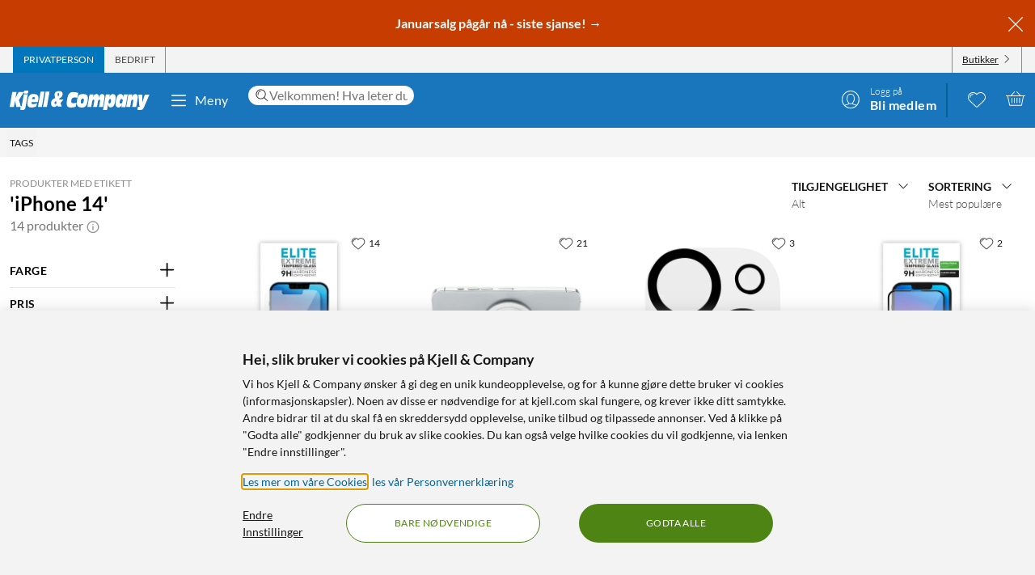

--- FILE ---
content_type: text/html; charset=utf-8
request_url: https://www.kjell.com/no/tags2?p_navigation_tags=iPhone%2014
body_size: 56893
content:
<!DOCTYPE html>
<html lang="nb">
<head>
    <meta charset="utf-8" />
    <meta name="viewport" content="width=device-width, initial-scale=1.0">

    <link rel="apple-touch-icon" sizes="180x180" href="/favicons/apple-touch-icon.png?v=9B0vrx2Ywn">
    <link rel="icon" type="image/png" sizes="32x32" href="/favicons/favicon-32x32.png?v=9B0vrx2Ywn">
    <link rel="icon" type="image/png" sizes="16x16" href="/favicons/favicon-16x16.png?v=9B0vrx2Ywn">
    <link rel="mask-icon" href="/favicons/safari-pinned-tab.svg?v=9B0vrx2Ywn" color="#5bbad5">
    <link rel="shortcut icon" href="/favicons/favicon.ico?v=9B0vrx2Ywn">
    <meta name="apple-mobile-web-app-title" content="Kjell &amp; Company">
    <meta name="application-name" content="Kjell &amp; Company">
    <meta name="msapplication-TileColor" content="#da532c">
    <meta name="msapplication-config" content="/favicons/browserconfig.xml?v=9B0vrx2Ywn">
    <meta name="theme-color" content="#f3f3f3">

    <link rel="manifest" href="/manifest">

    <link rel="preconnect" href="https://stats.g.doubleclick.net">
    <link rel="preconnect" href="https://www.google.com">
    <link rel="preconnect" href="https://adservice.google.com">
    <link rel="preconnect" href="https://www.google.se">
    <link rel="preconnect" href="https://www.google-analytics.com">
    <link rel="preconnect" href="https://googleads.g.doubleclick.net">
    <link rel="preconnect" href="https://adservice.google.se">
    <link rel="preconnect" href="https://www.googleadservices.com">
    <link rel="preconnect" href="https://www.facebook.com">
    <link rel="preconnect" href="https://connect.facebook.net">
    <link rel="preconnect" href="https://cx.atdmt.com">
    <link rel="preconnect" href="https://www.googletagmanager.com">

    <title>Tags | Kjell & Company</title><link rel="stylesheet" type="text/css" href="/assets/browser.bundle.5bc0610f9a236d2d11f5.css" />
<meta name="description" content="" data-dynamic="1" />
<meta name="robots" content="index,follow" data-dynamic="1" />
<meta property="og:url" content="https://www.kjell.com/no/tags2" data-dynamic="1" />
<meta property="og:type" content="website" data-dynamic="1" />
<meta property="og:title" content="Tags" data-dynamic="1" />
<meta property="og:description" content="" data-dynamic="1" />

                <script>
                if (!('Promise' in window && Promise.prototype.finally)) {
                    document.write('<' + 'script src="/assets/polyfills.bundle.c5423dd1e5b9e99834b8.js" onerror="window.rg4js&&window.rg4js(\'send\', new Error(\'Failed to load: /assets/polyfills.bundle.c5423dd1e5b9e99834b8.js\'))"></' + 'script>');
                }
                </script>
                <script>
                window.scopeReady = new Promise(function (res, rej) { window.resolveScopeReady = res; window.rejectScopeReady = rej; });
                </script>
            <script src="/assets/browser.bundle.115839f202be4f279aa1.js" async></script>
<script src="/assets/vendor.chunk.a2a7d3a6c4fd383db669.js" async></script>
<link rel="stylesheet" type="text/css" href="/assets/browser.bundle.5bc0610f9a236d2d11f5.css" />
<link rel="preload" href="/assets/Lato-Black.8603b529aaeddf9f885429649c5fcb7e.woff2" as="font" crossorigin="anonymous" />
<link rel="preload" href="/assets/Lato-BoldItalic.d02640275a76dfab94aa8e0434e4f48d.woff2" as="font" crossorigin="anonymous" />
<link rel="preload" href="/assets/Lato-Italic.7cbdb970fb7ddec4ce6cce45a744e662.woff2" as="font" crossorigin="anonymous" />
<link rel="preload" href="/assets/lato-v24-latin-300.716309aab2bca045f9627f63ad79d0bf.woff2" as="font" crossorigin="anonymous" />
<link rel="preload" href="/assets/lato-v24-latin-700.de69cf9e514df447d1b0bb16f49d2457.woff2" as="font" crossorigin="anonymous" />
<link rel="preload" href="/assets/lato-v24-latin-regular.e1b3b5908c9cf23dfb2b9c52b9a023ab.woff2" as="font" crossorigin="anonymous" />


    <style data-glitz>.a{background-color:white}.b{flex-direction:column;-webkit-box-orient:vertical;-webkit-box-direction:normal}.c{display:-webkit-box;display:-moz-box;display:-ms-flexbox;display:-webkit-flex;display:flex}.d{min-height:100vh}.e{height:1px}.f{width:1px}.g{position:absolute}.h{padding-bottom:0}.i{padding-top:0}.j{padding-right:0}.k{padding-left:0}.l{overflow:hidden}.m{margin-bottom:0}.n{margin-top:0}.o{margin-right:0}.p{margin-left:0}.q{clip:rect(0 0 0 0)}.t{border-radius:0}.u{transform:translate(0, -100%)}.v{inset:0 0 auto 0}.y{pointer-events:none}.z{opacity:0}.a0{font-size:12px}.a1{line-height:1.5rem}.a2{padding-right:48px}.a3{padding-left:48px}.a4{padding-bottom:12px}.a5{padding-top:12px}.a6{height:48px}.a9{background-color:#0076bd}.aa{color:white}.ab{transition-timing-function:ease-out}.ac{transition-duration:200ms}.ae{transition-property:color, background-color;-webkit-transition-property:color, background-color;-moz-transition-property:color, background-color}.af{letter-spacing:0.4px}.ag{white-space:nowrap}.ah{vertical-align:text-bottom}.ai{text-transform:uppercase}.aj{justify-content:center;-webkit-box-pack:center}.ak{align-items:center;-webkit-box-align:center}.al{max-width:100%}.am{display:-webkit-inline-box;display:-moz-inline-box;display:-ms-inline-flexbox;display:-webkit-inline-flex;display:inline-flex}.an{cursor:pointer}.ao{text-align:inherit}.ap{text-decoration:none}.aq{user-select:none;-webkit-user-select:none;-ms-user-select:none}.ar{border-bottom-width:0}.as{border-top-width:0}.at{border-right-width:0}.au{border-left-width:0}.av{font-weight:inherit}.aw{font-variant:inherit}.ax{font-style:inherit}.ay{font-family:inherit}.az{height:100px}.b0{z-index:7}.b1{position:relative}.b2{will-change:opacity}.b3{transition-timing-function:ease-in-out}.b4{transition-property:opacity;-webkit-transition-property:opacity;-moz-transition-property:opacity}.b5{z-index:14}.b6{width:100%}.b7{height:100%}.b8{left:0}.b9{bottom:0}.ba{right:0}.bb{top:0}.bc{position:fixed}.bd{background-color:black}.be{top:100px}.bf{background-color:rgba(0, 102, 181, .90)}.bg{min-height:48px}.bh{color:#ffffff}.bi{background-color:#c73c00}.bj{padding-bottom:4px}.bk{padding-top:4px}.bl{max-height:100%}.bm{text-align:center}.bn{font-size:16px}.bo{margin-right:auto}.bp{margin-left:auto}.bq{width:1400px}.br{flex-basis:100%}.bs{flex-grow:1;-webkit-box-flex:1}.bt{flex-shrink:1}.bu{padding-right:8px}.bv{padding-left:8px}.bw{-webkit-line-clamp:2}.bx{-webkit-box-orient:vertical}.by{display:-webkit-box}.bz{padding-right:12px}.c0{padding-left:12px}.c1{flex-basis:auto}.c2{flex-grow:0;-webkit-box-flex:0}.c3{flex-shrink:0}.c4{color:#161616}.c5{background-color:transparent;background-color:initial}.c6{font-size:inherit}.c7{font-size:1.5em}.c8{padding-right:4px}.c9{padding-left:4px}.ca{height:32px}.cb{background-color:#f3f3f3}.cc{justify-content:space-between;-webkit-box-pack:justify}.cd{max-width:calc(100% - 24px)}.cg{border-right-width:1px}.ch{border-right-style:solid}.ci{border-right-color:transparent}.cj{border-left-width:1px}.ck{border-left-style:solid}.cl{border-left-color:transparent}.cm{transition-delay:.25s}.cn{opacity:1}.cr{border-right-color:#8a8a8a}.cs{color:#454545}.cw{flex-direction:row;-webkit-box-orient:horizontal;-webkit-box-direction:normal}.cx{text-decoration:underline}.cy{margin-left:4px}.cz{margin-bottom:1px}.d0{transform:rotate(270deg)}.d1{height:68px}.d2{height:auto}.d3{padding-top:10px}.d8{color:inherit}.d9{fill:#fffffe}.da{margin-left:12px}.db{text-transform:none}.dc{min-width:48px}.de{margin-right:8px}.df{margin-right:24px}.dg{margin-left:24px}.dh{min-width:300px}.di{max-width:900px}.dj{height:36px}.dk{color:#232323}.dl{inset:0}.dn{border-top-right-radius:12px}.do{border-top-left-radius:12px}.dp{border-bottom-right-radius:12px}.dq{border-bottom-left-radius:12px}.dr{column-gap:8px}.ds{font-size:18px}.f4{cursor:inherit}.f8{background-color:initial}.f9{line-height:inherit}.fa{display:inline-block}.fb{height:42px}.fc{margin-right:-12px}.ff{line-height:1.3}.fg{text-transform:initial}.fh{font-weight:300}.fi{align-items:flex-start;-webkit-box-align:start}.fj{text-overflow:ellipsis}.fk{font-weight:700}.fl{background-color:#046198}.fm{margin-right:12px}.fn{width:2px}.fw{top:48px}.fx{color:#af0917}.fy{margin-bottom:12px}.fz{margin-top:12px}.g0{font-size:14px}.g1{background-color:rgba(244, 244, 244, .90)}.g2{z-index:3}.g3{min-width:0}.g4{margin-left:-4px}.g5{list-style:none}.g9{padding-bottom:8px}.ga{padding-top:8px}.gc{max-width:150px}.gd{z-index:2}.ge{margin-bottom:48px}.gi{grid-template-columns: 1fr 5fr;-ms-grid-columns: 1fr 5fr}.gj{grid-column-gap:24px}.gk{display:-ms-grid;display:grid}.gl{min-width:200px}.gn{color:#8a8a8a}.gu{line-height:1.5}.gw{opacity:0.9}.gx{color:#666666}.gy{margin-bottom:24px}.gz{border-bottom-style:solid}.h0{border-bottom-width:1px}.h1{border-bottom-color:#e7e7e7}.h2{max-width:230px}.h3{font-weight:bolder}.h4{font-size:24px}.h5{width:inherit}.h6{text-align:left}.h7{white-space:pre-wrap}.h8{margin-bottom:auto}.h9{order:1}.ha{padding-top:2px}.hb{margin-right:4px}.hd{transition-property:transform;-webkit-transition-property:transform;-moz-transition-property:transform}.he{box-sizing:content-box}.hf{max-width:200px}.hg{transform-origin:center top}.hh{transform:scaleY(0)}.hi{top:100%}.ho{clip-path:inset(100%);-webkit-clip-path:inset(100%)}.hp{margin-bottom:-1px}.hq{margin-top:-1px}.hr{margin-right:-1px}.hs{margin-left:-1px}.ht{line-height:1}.hu{margin-left:8px}.hx{color:#9b9b9b}.i2{cursor:default}.i3{border-bottom-width:thin}.i4{border-bottom-color:#f3f3f3}.i5{height:37px}.i6{order:2}.ic{grid-row-gap:8px}.ii{grid-template-columns:repeat(auto-fill, minmax(130px, 1fr));-ms-grid-columns:repeat(auto-fill, minmax(130px, 1fr))}.ij{padding-bottom:48px}.iy{border-radius:16px}.iz{z-index:1}.j1{text-decoration:inherit}.j2{border-radius:8px}.j3{border-top-right-radius:8px}.j4{border-top-left-radius:8px}.j8{display:contents}.j9{object-fit:contain}.ja{margin-top:auto}.jb{display:block}.jd{height:160px}.je{transition-timing-function:ease-in}.jf{transition-duration:300ms}.jg{min-height:20px}.jh{margin-bottom:4px}.ji{flex-wrap:wrap;-webkit-box-lines:multiple}.jj{margin-left:-2px}.jk{color:#0076bd}.jl{font-weight:400}.jo{color:#4a4a4a}.jr{align-items:baseline;-webkit-box-align:baseline}.js{line-height:20px}.jt{font-size:20px}.ju{left:0.1em}.jv{top:-0.25em}.jw{font-size:80%}.jx{margin-top:8px}.jy{padding-left:1em}.jz{overflow-wrap:break-word}.k0{text-indent:-1em}.k1{list-style-position:inside}.k2{background-color:#454545}.k3{height:6px}.k4{width:6px}.k5{border-radius:50%}.k6{border-top-width:1px}.k7{border-top-style:solid}.k8{border-top-color:#e7e7e7}.k9{align-items:start;-webkit-box-align:start}.ka{margin-top:4px}.kb{font-size:8px}.kc{color:#4e8414}.kd{vertical-align:middle}.ke{padding-bottom:2px}.kf{background-color:rgba(255,255,255,.9)}.kg{right:8px}.kh{top:12px}.ki{height:24px}.kl{letter-spacing:0.5px}.km{padding-bottom:1px}.kn{padding-top:1px}.ko{border-radius:2px}.kp{font-size:13px}.kq{order:3}.kr{order:4}.ks{width:992px}.ku{background-color:#e7e7e7}.ky{margin-bottom:8px}.kz{margin-top:48px}.l0{font-size:36px}.l1{max-width:507px}.l2{margin-top:24px}.l3{width:-webkit-fit-content;width:-moz-fit-content;width:fit-content}.l5{background-color:#4e8414}.l6{border-radius:100vw}.l7{padding-bottom:24px}.l8{padding-top:24px}.l9{justify-content:space-around;-webkit-box-pack:justify}.la{letter-spacing:0.03em}.lb{list-style-type:none}.lc{gap:24px}.ld{object-fit:cover}.le{height:unset}.lf{gap:12px}.lh{width:24px}.li{row-gap:24px}.lj{column-gap:48px}.lm{height:20px}.lo{height:50px}.lp{width:50px}.lr{z-index:99}.r:focus{z-index:15}.s:focus{transform:translate(0, 0)}.f6:focus{outline-style:none}.f7:focus{outline-width:0}.fq:focus{transform:scale(1)}.w:focus-visible{pointer-events:auto}.x:focus-visible{opacity:1}.d5:focus-visible{outline-color:white}.hv:focus-visible{outline-offset:-2px}.a7:hover{background-color:#046198}.a8:hover{color:white}.d6:hover{text-decoration:none}.d7:hover{color:inherit}.dd:hover{background-color:transparent;background-color:initial}.fd:hover{text-decoration:underline}.fe:hover{cursor:pointer}.hc:hover{color:#727272}.hw:hover{opacity:0.8}.j0:hover{text-decoration:inherit}.jp:hover{color:#161616}.kj:hover{fill:#af0917}.kk:hover{filter:opacity(0.8)}.l4:hover{background-color:#447312}.lg:hover{font-weight:700}.co:first-child{border-left-width:1px}.cp:first-child{border-left-style:solid}.cq:first-child{border-left-color:#8a8a8a}.hj:first-child{margin-top:0}.dt::-webkit-search-results-decoration{display:none}.du::-webkit-search-results-button{display:none}.dv::-webkit-search-cancel-button{display:none}.dw::-webkit-search-decoration{display:none}.dx:-webkit-autofill:focus{transition-timing-function:ease-in-out}.dy:-webkit-autofill:focus{transition-duration:0s}.dz:-webkit-autofill:focus{transition-property:background-color;-webkit-transition-property:background-color;-moz-transition-property:background-color}.e0:-webkit-autofill:focus{transition-delay:5000s}.e1:-webkit-autofill:focus{-webkit-box-shadow:0 0 0px 1000px white inset}.e2:-webkit-autofill:focus{-webkit-text-fill-color:#232323}.e3:-webkit-autofill:focus{font-weight:inherit}.e4:-webkit-autofill:focus{font-variant:inherit}.e5:-webkit-autofill:focus{font-style:inherit}.e6:-webkit-autofill:focus{font-size:inherit}.e7:-webkit-autofill:focus{font-family:inherit}.e8:-webkit-autofill:hover{transition-timing-function:ease-in-out}.e9:-webkit-autofill:hover{transition-duration:0s}.ea:-webkit-autofill:hover{transition-property:background-color;-webkit-transition-property:background-color;-moz-transition-property:background-color}.eb:-webkit-autofill:hover{transition-delay:5000s}.ec:-webkit-autofill:hover{-webkit-box-shadow:0 0 0px 1000px white inset}.ed:-webkit-autofill:hover{-webkit-text-fill-color:#232323}.ee:-webkit-autofill:hover{font-weight:inherit}.ef:-webkit-autofill:hover{font-variant:inherit}.eg:-webkit-autofill:hover{font-style:inherit}.eh:-webkit-autofill:hover{font-size:inherit}.ei:-webkit-autofill:hover{font-family:inherit}.ej:-webkit-autofill{transition-timing-function:ease-in-out}.ek:-webkit-autofill{transition-duration:0s}.el:-webkit-autofill{transition-property:background-color;-webkit-transition-property:background-color;-moz-transition-property:background-color}.em:-webkit-autofill{transition-delay:5000s}.en:-webkit-autofill{-webkit-box-shadow:0 0 0px 1000px white inset}.eo:-webkit-autofill{-webkit-text-fill-color:#232323}.ep:-webkit-autofill{font-weight:inherit}.eq:-webkit-autofill{font-variant:inherit}.er:-webkit-autofill{font-style:inherit}.es:-webkit-autofill{font-size:inherit}.et:-webkit-autofill{font-family:inherit}.eu::-webkit-outer-spin-button{margin-bottom:0}.ev::-webkit-outer-spin-button{margin-top:0}.ew::-webkit-outer-spin-button{margin-right:0}.ex::-webkit-outer-spin-button{margin-left:0}.ey::-webkit-outer-spin-button{-webkit-appearance:none}.ez::-webkit-inner-spin-button{margin-bottom:0}.f0::-webkit-inner-spin-button{margin-top:0}.f1::-webkit-inner-spin-button{margin-right:0}.f2::-webkit-inner-spin-button{margin-left:0}.f3::-webkit-inner-spin-button{-webkit-appearance:none}.f5:disabled{color:#161616}.fo:visited{transform:scale(1)}.fp:active{transform:scale(1)}.hk:focus-within{outline-offset:-2px}.hl:focus-within{outline-color:black}.hm:focus-within{outline-width:2px}.hn:focus-within{outline-style:solid}.hy:not(:disabled):hover{cursor:pointer}.hz:not(:disabled):hover{background-color:#0076bd}.i0:not(:disabled):hover{color:white}.i1:not(:disabled):hover{text-decoration:none}.j5:before{padding-top:100%}.j6:before{float:left}.j7:before{content:""}</style><style data-glitz media="(hover: hover)">.fr{will-change:transform}.fs{transition-timing-function:ease}.ft{transition-duration:200ms}.fu{transition-property:transform;-webkit-transition-property:transform;-moz-transition-property:transform}.ce:hover{color:white}.cf:hover{text-decoration:underline}.ct:hover{color:#161616}.cu:hover{color:#454545}.cv:hover{cursor:pointer}.dm:hover{background-color:#f3f3f3}.fv:hover{transform:scale(1.08)}.jq:hover{color:#727272}</style><style data-glitz media="(max-width: 991px)">.gg{flex-direction:column-reverse;-webkit-box-orient:vertical;-webkit-box-direction:reverse}.gh{display:-webkit-box;display:-moz-box;display:-ms-flexbox;display:-webkit-flex;display:flex}.i7{padding-bottom:12px}.i8{padding-top:12px}.i9{padding-right:12px}.ia{padding-left:12px}.ib{background-color:#f3f3f3}.kv{margin-left:12px}.kw{z-index:2}.kx{max-width:320px}.lk{min-width:100px}.ll{margin-right:unset}.lq{width:240px}</style><style data-glitz media="(hover: hover) and (min-width: 992px)">.ik:hover:before{opacity:1}.il:hover{z-index:1}.im:before{border-radius:8px}.in:before{transition-timing-function:ease-out}.io:before{transition-duration:300ms}.ip:before{transition-property:opacity;-webkit-transition-property:opacity;-moz-transition-property:opacity}.iq:before{opacity:0}.ir:before{box-shadow:0 4px 16px 0 rgba(179, 179, 179, 0.5)}.is:before{bottom:0}.it:before{right:0}.iu:before{left:0}.iv:before{top:0}.iw:before{position:absolute}.ix:before{content:""}</style><style data-glitz media="(min-width: 400px)">.ih{grid-template-columns:repeat(auto-fill, minmax(170px, 1fr));-ms-grid-columns:repeat(auto-fill, minmax(170px, 1fr))}</style><style data-glitz media="(min-width: 768px)">.g6{padding-bottom:8px}.g7{padding-top:8px}.g8{margin-top:2px}.gb{max-width:300px}.ig{grid-template-columns:repeat(auto-fill, minmax(170px, 1fr));-ms-grid-columns:repeat(auto-fill, minmax(170px, 1fr))}.jc{height:200px}</style><style data-glitz media="(min-width: 992px)">.gf{margin-top:24px}.gm{text-align:left}.go{margin-bottom:0}.gp{margin-top:0}.gq{margin-right:0}.gr{margin-left:0}.gs{font-size:24px}.gt{line-height:1.3}.gv{padding-bottom:24px}.id{padding-right:12px}.ie{padding-left:12px}.if{grid-template-columns:repeat(auto-fill, minmax(198px, 1fr));-ms-grid-columns:repeat(auto-fill, minmax(198px, 1fr))}.jm{margin-right:4px}.jn{color:#454545}.kt{justify-content:space-around;-webkit-box-pack:justify}.ln{margin-right:unset}</style><style data-glitz media="(min-width: 1400px)">.d4{padding-right:12px}</style>
    <script>
  window.dataLayer = window.dataLayer || [];
  window.dataLayer.push({
    originalLocation: document.location.protocol + '//' +
                      document.location.hostname +
                      document.location.pathname +
                      document.location.search
  });
</script>
</head>
<body>
    <noscript><iframe src = "https://www.googletagmanager.com/ns.html?id=GTM-5B3NN4Q" height = "0" width = "0" style = "display:none;visibility:hidden" ></iframe></noscript>

    <div>
        <style>
            #not-supported {
                display: none;
            }

            body.oldbrowser #not-supported {
                display: block;
                width: 100%;
                background: black;
                color: white;
                padding: 15px;
                position: fixed;
                bottom: 0;
                z-index: 11;
                opacity: 0.8;
                pointer-events: none;
            }
        </style>
        <style media="screen and (max-width : 360px) and (-webkit-max-device-pixel-ratio : 2)">
            body.oldbrowser #not-supported {
                position: absolute;
                -webkit-transform: translateZ(0);
            }
        </style>
        <style media="screen and (max-width : 992px)">
            body.oldbrowser #not-supported {
                bottom: 92px;
            }
        </style>
        <div id="container"><div id="content-container" class="a b c d"><div id="global-live-region" role="status" aria-live="polite" aria-atomic="true" class="e f g h i j k l m n o p q"></div><span tabindex="-1" id="top-content-container"></span><button aria-label="Hopp til innhold" type="button" class="r s t u v g w x y z a0 a1 a2 a3 a4 a5 a6 a7 a8 a9 aa l ab ac ae af ag ah ai aj ak al am an ao ap aq ar as at au av aw ax ay">Hopp til innhold</button><div data-test-id="hdr_con" class="az b0 b1"><div class="y z b2 b3 ac b4 b5 b6 b7 b8 b9 ba bb bc bd"></div><div class="b6"><div class="be aa bf b6 bc"></div><div class="aa bf b6 bc"><div><header><div class=""><div><div class="bg bh bi ak c l"><div class="bj bk bl bm bn b6 al bo bp"><div appearance="2" class="ak c bq al bo bp"><div class="br bs bt bj bk bu bv l bw bx by b7"><p style="text-align:center;margin-bottom:0;font-size:16px;color:#ffffff"><strong> <a style="color:#ffffff;text-decoration:none" href="/no/kampanjer/lagerrydding" data-scope-link="true"> <span style="text-decoration:none">Januarsalg pågår nå - siste sjanse!</span> → </a> </strong></p></div><button class="a4 a5 bz c0 c1 c2 c3 c4 an c5 ao ap aq ar as at au av aw ax c6 ay"><svg aria-hidden="true" width="1em" height="1em" fill="currentColor" role="img" class="bh c7 am" viewBox="0 0 24 24"><path d="M3.186 20.814a.62.62 0 00.45.186.62.62 0 00.448-.186L12 12.898l7.916 7.916a.62.62 0 00.449.186.636.636 0 00.45-1.084L12.897 12l7.916-7.916a.636.636 0 00-.898-.898L12 11.102 4.084 3.186a.636.636 0 00-.898.898L11.102 12l-7.916 7.916a.636.636 0 000 .898z"></path></svg></button></div></div></div></div></div><div aria-labelledby="top-header" class="a0 c8 c9 c4 ca cb"><div id="top-header" aria-label="Handle som Privat, bedrift eller velg butikk" appearance="2,4" class="a0 ca ak cc c bq cd bo bp"><div role="tablist" class="b7 c"><button aria-labelledby="private_customer" role="tab" aria-selected="true" class="ce cf aa a9 ai bz c0 cg ch ci cj ck cl ak c an ao ap aq h i ar as av aw ax c6 ay"><span id="private_customer" class="b2 cm ab ac b4 cn">Privatperson</span></button><button aria-labelledby="company_customer" role="tab" aria-selected="false" class="co cp cq cg ch cr cs ct cf ai bz c0 cj ck cl ak c an c5 ao ap aq h i ar as av aw ax c6 ay"><span id="company_customer" class="b2 cm ab ac b4 cn">Bedrift</span></button></div><div class="b7 c"><button type="button" data-test-id="hdr_store-btn" aria-labelledby="store_name store_select" aria-expanded="false" class="bz c0 ak c cu cf c4 co cp cq cg ch cr cv c6 bj bk cw cx an c5 ao aq ar as au av aw ax ay"><span id="store_select">Butikker</span><svg aria-hidden="true" width="1em" height="1em" fill="currentColor" role="img" class="cy cz a0 d0 am" viewBox="0 0 24 24"><path d="M21.8 7.4a.7.7 0 00-1 0L12.3 16 3.7 7.4a.7.7 0 00-1 1l9 9 .6.2c.1 0 .3 0 .4-.2l9-9c.4-.3.4-.7 0-1z"></path></svg></button></div></div></div><div role="navigation" aria-labelledby="bottom-header" appearance="2,4" class="d1 bq cd bo bp"><div id="bottom-header" aria-label="Meny, søkefelt, min profil, ønskeliste og handlekurv" class="d2 d3 b1 cc ak c"><a tabindex="0" aria-label="Gå til Kjell &amp; Companys startside" rel="home" class="d4 d5 d6 d7 d8 bz" data-scope-link="true" href="/no/"><div class="b7 b aj c b1"><svg aria-label="Kjell &amp; Company-logo" role="img" class="d9" width="173" height="24" viewBox="0 0 173 24"><path d="M22.145 0c.619 0 .937.19.937.57 0 .217-.213 1.52-.372 2.308-.158.787-.988.814-2.507.814h-.812c-1.27 0-1.924-.027-1.924-.651 0-.407.088-1.14.211-1.765C17.926.19 18.014 0 19.815 0h2.33zM66.75 10.891l-3.882 4.419 1.421 4.467h-4.807l-.463-1.539c-1.04 1.085-2.677 2.07-4.114 2.07-1.932 0-3.75-1.263-3.75-4.62 0-4.191 2.825-5.53 5.237-6.489-.561-1.413-.876-3.105-.876-4.19 0-3.788 3.552-4.394 5.452-4.394 2.032 0 4.478.48 4.478 3.888 0 2.248-1.372 3.737-4.28 5.504l.463 1.414.397-.53h4.724zm-8.733 4.859l-.864-2.827c-1.289.866-1.631 1.375-1.631 2.521 0 .714.375 1.171.815 1.171.571 0 1.141-.432 1.68-.865zm3.119-11.156c0-1.057-.424-1.517-.965-1.517-.585 0-.906.623-.906 1.653 0 .731.277 1.896.54 2.655.585-.515 1.331-1.788 1.331-2.79zM78.762 15.65c1.318 0 2.602-.453 3.903-.782l-.924 5.148c-2.312.757-4.743.908-5.89.908-3.682 0-5.359-1.06-5.359-5.223 0-2.624.959-8.807 2.534-11.305 1.404-2.17 3.613-2.549 5.547-2.549 2.106 0 4.195.404 6.267 1.034l-1.08 5.956c-1.061-.227-1.968-.353-2.96-.353-1.525 0-2.911.176-3.819 1.438-.446.63-.89 1.867-.89 3.407 0 1.791.821 2.321 2.67 2.321zm17.931-6.641c0 2.516-.422 4.853-1.114 7.113-1.283 4.108-3.477 4.802-6.314 4.802-2.75 0-6.296-.308-6.296-5.675 0-2.594.658-5.7 1.57-7.833.878-2.028 2.093-3.107 5.976-3.107 2.143 0 6.178.077 6.178 4.7zm-4.99 2.588c0-1.338-.384-1.75-1.688-1.75-1.537 0-2.04 2.471-2.055 4.712 0 1.004.501 1.442 1.487 1.442 1.738 0 2.256-2.807 2.256-4.404zm25.243-1l-1.685 9.712h-4.858l1.036-5.572c.15-.818.383-1.892.383-2.35 0-.845-.584-1.126-1.034-1.126-1.168 0-1.403.844-1.803 3.246l-1.002 5.802h-4.738l1.034-5.572c.15-.818.384-1.892.384-2.35 0-.845-.584-1.126-1.034-1.126-1.169 0-1.403.844-1.803 3.246l-1.001 5.802h-4.756l2.702-15.463h4.824l-.735 3.63h.034c.901-2.735 2.17-4.167 4.256-4.167 2.052 0 2.97.818 2.97 4.166h.034c.684-2.632 2.152-4.166 4.122-4.166 1.635 0 3.003 1.125 3.003 3.348 0 .895-.184 2.07-.333 2.94zm29.03-5.749l-2.853 15.537h-4.956l.628-3.132h-.035c-.9 2.54-2.444 3.671-4.31 3.671-1.902 0-3.446-1.156-3.446-4.34 0-2.542.542-4.982 1.035-7.165.797-3.492 2.563-5.11 4.923-5.11 2.138 0 3.36.95 3.429 4.007h.033l.595-3.468h4.956zm-6.239 7.018c0-1.078-.674-1.403-1.295-1.403-1.437 0-1.88.977-2.288 2.807-.09.4-.16.827-.16 1.202 0 1.203.603 1.529 1.348 1.529 1.295 0 1.917-1.103 2.235-2.707.071-.476.16-.877.16-1.428zm18.353-.81l-1.63 9.253h-4.976l.84-4.677c.165-.92.445-2.48.445-3.067 0-.997-.445-1.304-.972-1.304-.922 0-1.367.435-1.763 2.787l-1.054 6.26h-4.876l2.652-15.462h4.778l-.626 3.63h.032c1.006-2.889 2.307-4.167 4.399-4.167 1.647 0 3.113.895 3.113 3.578 0 1.022-.164 2.096-.362 3.17zm14.71-6.132l-6.665 15.57C165.109 22.89 164.083 24 161.657 24h-3.829l.7-3.886h2.65v-.05c-.838-.909-.94-1.716-1.043-3.129l-.922-12.012h4.802l.103 9.312h.034l2.99-9.312h5.658zM22.458 4.408l-2.873 16.186C19.194 22.822 18.7 24 15.504 24c-.85 0-1.734-.077-2.55-.307l.613-3.56h-5.32l-1.786-7.35h-.034l-1.19 7.35H0L3.128 1.846h5.305L7.124 9.12h.034l3.775-7.274h6.596l-6.07 9.759 2.334 7.963c.084.013.201.027.334.027.493 0 .73-.307.867-1.075l2.5-14.112c.594.128 1.564.23 2.532.23h.035c1.07 0 1.802-.102 2.397-.23zM43.044 1.23l-3.297 19.077h-4.813L38.231 1.23h4.813zm1.424 0h4.814l-3.297 19.077h-4.812L44.468 1.23zM26.966 14.195c-.068.334-.085.59-.085.822 0 1.669 1.367 1.72 2.448 1.72 1.587 0 3.14-.539 4.643-1.027l-1.317 4.083c-1.824.72-3.73 1.13-5.622 1.13-2.312 0-5.2-.334-5.2-4.879 0-3.39.996-7.19 1.942-8.911 1.503-2.723 3.325-2.825 5.52-2.825 4.525 0 6.263 1.206 6.263 5.393 0 .899-.54 3.467-.843 4.494h-7.75zm.482-3.733h3.639c.052-.426.104-.781.104-1.136 0-1.065-.87-1.326-1.323-1.326-1.218 0-1.897.474-2.42 2.462zm103.556-2.15c0 1.521-.153 2.763-.508 4.816-.71 4.055-1.914 7.577-5.3 7.577-1.202 0-3.353-.025-3.574-3.623h-.033L120.387 24h-4.98l3.506-19.16h4.877l-.66 3.422h.034c1.05-2.56 2.269-3.954 4.487-3.954 2.185 0 3.353 1.293 3.353 4.005zm-5.615 3.653c0-1.053-.55-1.503-1.178-1.503-1.543 0-1.941 2.305-1.941 4.06 0 1.027.291 1.478 1.04 1.478 1.315 0 2.08-1.78 2.08-4.035z"></path></svg></div></a><button data-test-id="main-menu-button" aria-label="Meny" aria-expanded="false" type="button" class="da db bn j k dc bm a1 a4 a5 a6 dd d7 c5 d8 l b1 ab ac ae af ag ah aj ak al am an ap aq ar as at au av aw ax ay"><svg aria-hidden="true" width="1em" height="1em" fill="currentColor" role="img" class="de c7 am" viewBox="0 0 24 24"><path d="M20.5 17.793c.276 0 .5.313.5.7 0 .387-.224.7-.5.7h-17c-.276 0-.5-.313-.5-.7 0-.387.224-.7.5-.7zm-17-6.276h17c.276 0 .5.314.5.7 0 .348-.181.637-.419.691l-.081.01h-17c-.276 0-.5-.314-.5-.7 0-.349.181-.637.419-.692l.081-.009h17zm0-6.276h17c.276 0 .5.314.5.7 0 .348-.181.637-.419.691l-.081.01h-17c-.276 0-.5-.314-.5-.7 0-.349.181-.637.419-.691l.081-.01h17z"></path></svg>Meny</button><div class="df dg bs dh di"><form action="/no/sok" role="search" class="b6 b1 dj bn dk"><div class="dl g c"><div class="dm bu bv bs l dn do dp dq ak dr c a b1"><svg aria-hidden="true" width="1em" height="1em" fill="currentColor" role="img" class="c3 c4 ds am" viewBox="0 0 24 24"><path d="M21.697 21.525a.584.584 0 01-.821 0l-5.487-5.429a8.098 8.098 0 01-5.28 1.946C5.64 18.042 2 14.444 2 10.022 2 5.598 5.638 2 10.11 2c4.466 0 8.1 3.599 8.1 8.021a7.9 7.9 0 01-2 5.263l5.487 5.428a.57.57 0 010 .813zM17.073 10.02c0-3.8-3.126-6.891-6.964-6.891-3.841 0-6.968 3.091-6.968 6.891s3.127 6.892 6.968 6.892a6.956 6.956 0 004.924-2.02 6.812 6.812 0 002.04-4.872zM9.89 5.62c-2.348.376-4.052 2.357-4.052 4.71 0 .197.015.414.054.673a.483.483 0 01-.414.542c-.02.004-.043.004-.066.004a.479.479 0 01-.477-.41 5.293 5.293 0 01-.066-.81c0-2.824 2.047-5.204 4.865-5.652a.479.479 0 01.156.944z"></path></svg><input type="search" tabindex="0" aria-label="Velkommen! Hva leter du etter i dag?" placeholder="Velkommen! Hva leter du etter i dag?" name="q" autoComplete="off" value="" maxLength="80" minLength="2" aria-required="true" required="" data-test-id="search-input" class="dt du dv dw dx dy dz e0 e1 e2 e3 e4 e5 e6 e7 e8 e9 ea eb ec ed ee ef eg eh ei ej ek el em en eo ep eq er es et eu ev ew ex ey ez f0 f1 f2 f3 f4 av aw ax c6 ay f5 f6 f7 f8 d8 f9 ar as at au h i j k m n o p b6 fa"/></div></div></form></div><div class="ak c fb fc"><div class="b1"><button data-test-id="user-button" aria-labelledby="login_label register_label" aria-expanded="false" aria-label="Logg på" type="button" class="fd fe bn j k dc bm a1 a4 a5 a6 dd d7 c5 d8 ab ac ae af ag ah ai aj ak al am an ap aq ar as at au av aw ax ay"><div class="b1"><svg aria-hidden="true" width="1em" height="1em" fill="currentColor" role="img" class="c7 am" viewBox="0 0 24 24"><path d="M11.933 23.185C5.903 23.185 1 18.208 1 12.09 1 5.976 5.904 1 11.933 1c6.03 0 10.937 4.976 10.937 11.09 0 6.118-4.908 11.095-10.937 11.095zm6.752-3.743c-.546-.346-1.22-.508-2.135-.738-1.072-.27-2.502-.466-2.374-1.717-.834.775-2.268 1.059-3.43.575-.37-.154-.616-.475-.883-.45.074 1.217-1.388 1.346-2.378 1.592-.965.238-1.66.425-2.21.821 1.762 1.626 4.095 2.626 6.658 2.626 2.608 0 4.978-1.034 6.752-2.709zm-6.004-13.57c-3.327-.292-4.954 2.013-4.473 5.393-.131.058-.324.054-.361.204.008 1.013.197 1.846.928 2.126.361 1.663 1.52 3.613 3.585 3.35 1.668-.208 2.58-1.846 2.941-3.35.702-.288.953-1.234.887-2.167-.016-.159-.267-.08-.361-.163.595-2.646-.912-5.201-3.146-5.393zm-.748-3.843c-5.466 0-9.919 4.514-9.919 10.061 0 2.622 1.003 5.001 2.625 6.793.185-.162.378-.312.587-.425 1.06-.566 2.448-.496 3.75-1.142V16.17c-.526-.479-.608-1.27-.97-1.921-.213-.388-.55-.608-.722-1.021-.197-.454-.394-1.046-.325-1.717.037-.342.247-.554.284-.859.05-.42-.037-.862 0-1.267.213-2.325 1.906-4.113 4.111-4.413h1.368c2.345.392 3.955 2.15 4.11 4.738.021.305-.09.642-.04.984.045.317.304.592.324.938.054 1.08-.44 1.967-1.088 2.617-.16.792-.563 1.338-.928 1.921v1.105c1.088.654 2.55.604 3.626 1.146.222.108.407.237.584.375a10.096 10.096 0 002.542-6.706c0-5.547-4.448-10.06-9.919-10.06z"></path></svg></div><div class="da ff fg fh a0 fi b c"><span id="login_label"><span class="fe">Logg på</span></span><span><span id="register_label" class="fj ag l fe fd fk bn">Bli medlem</span></span></div></button></div><div class="fl fm da fn b7"></div><div class="b1"><button aria-label="0 likte produkter" title="0 likte produkter" aria-expanded="false" type="button" class="an fo fp fq fr fs ft fu fv bn j k dc bm a1 a4 a5 a6 dd d7 c5 d8 ab ac ae af ag ah ai aj ak al am ap aq ar as at au av aw ax ay"><div class="b1"><svg aria-hidden="true" width="1em" height="1em" fill="currentColor" role="img" class="c7 am" viewBox="0 0 24 24"><path d="M21.18 13.726c-.02.02-.036.04-.055.055l.012-.008a.172.172 0 01-.028.024c-1.458 1.435-7.847 7.413-8.102 7.649a1.43 1.43 0 01-1.013.411 1.43 1.43 0 01-.997-.396L2.89 13.805l-.032-.028-.063-.063-.06-.066A6.247 6.247 0 011 9.324c0-3.482 2.873-6.316 6.405-6.316 1.76 0 3.397.694 4.589 1.91A6.414 6.414 0 0116.595 3C20.123 3 23 5.834 23 9.316a6.231 6.231 0 01-1.82 4.41zm-4.585-9.758a5.44 5.44 0 00-4.597 2.513 5.437 5.437 0 00-4.593-2.505c-2.996 0-5.424 2.396-5.424 5.348 0 1.438.577 2.74 1.514 3.7h-.004l.064.063a.329.329 0 01.032.035l8.09 7.637a.459.459 0 00.639 0s6.667-6.237 8.11-7.66h.003c.004-.008.016-.016.02-.024a5.292 5.292 0 001.566-3.76c0-2.951-2.428-5.347-5.42-5.347zM7.413 6.18c-1.808 0-3.278 1.451-3.278 3.235a.486.486 0 01-.493.482.489.489 0 01-.492-.482c0-2.321 1.915-4.207 4.263-4.207a.49.49 0 01.493.486.49.49 0 01-.493.486z"></path></svg></div></button></div><div id="cart-button" class="b1"><button aria-label="Handlekurv er tom" title="Handlekurv er tom" data-test-id="cart-button" aria-expanded="false" type="button" class="an fo fp fq fr fs ft fu fv bn j k dc bm a1 a4 a5 a6 dd d7 c5 d8 ab ac ae af ag ah ai aj ak al am ap aq ar as at au av aw ax ay"><svg aria-hidden="true" width="1em" height="1em" fill="currentColor" role="img" class="c7 am" viewBox="0 0 24 24"><path d="M23.546 9.035H22.08L19.8 20.372a.461.461 0 01-.443.367H4.705a.464.464 0 01-.443-.363L1.811 9.036H.454A.462.462 0 010 8.565.46.46 0 01.454 8.1h5.41l4.512-4.953a.441.441 0 01.64-.019c.183.175.19.474.018.66L7.11 8.1h10.057L13.24 3.787a.478.478 0 01.019-.659.441.441 0 01.64.02l4.51 4.952h5.137c.253 0 .454.208.454.466a.46.46 0 01-.454.47zm-20.81 0L5.064 19.8h13.928l2.163-10.765H2.737zm14.262 8.455a.464.464 0 01-.454-.47l-.011-5.6a.46.46 0 01.45-.469.46.46 0 01.454.47l.014 5.6a.48.48 0 01-.142.34.442.442 0 01-.311.13zm-3.172 0a.464.464 0 01-.454-.47l-.011-5.6a.46.46 0 01.45-.469.46.46 0 01.454.47l.014 5.6a.48.48 0 01-.142.34.442.442 0 01-.311.13zm-3.172 0a.464.464 0 01-.454-.47l-.011-5.6c0-.257.201-.469.454-.469.248 0 .45.208.453.47l.011 5.6a.48.48 0 01-.142.34.442.442 0 01-.311.13zm-3.172 0a.464.464 0 01-.454-.47l-.01-5.6c0-.257.2-.469.453-.469.249 0 .45.208.453.47l.011 5.6a.48.48 0 01-.142.34.442.442 0 01-.311.13z"></path></svg></button></div></div></div></div></header></div></div><noscript class="bm cb fw g bu bv b6 aj ak c fx a4 a5 fy fz g0">Det virker ikke som om nettleseren din har JavaScript aktivert, noe som kreves for å bruke dette nettstedet.</noscript></div></div><div></div><div class=""></div><div role="navigation" aria-label="Brødsmuler" appearance="6" class="g1 g2 b1 b6 al bo bp"><div id="breadcrumbs-menu" appearance="2,4" class="cc c bq cd bo bp"><div class="g3 c"><nav class="g4 a0 cw c"><ol aria-label="Brødsmuler" class="m n o p h i j k ak c g5"><li aria-current="page" class="c b1"><button style="cursor:default" tabindex="-1" class="g6 g7 g8 a0 cb c8 c9 g9 ga ak c c4 an ao ap aq ar as at au av aw ax ay"><div class="gb gc fj ag l">TAGS</div></button></li></ol><div class="bs cb gd"></div></nav></div></div></div><div role="main"><div appearance="6,5" class="ge b6 al bo bp"><div appearance="2,4,7" class="gf fz bq cd bo bp"><div class="gg gh fi b1 ge gi gj gk b6 al bo bp"><aside class="gl b6 al bo bp"><div><div class="gm bm gn a0 ai">PRODUKTER MED ETIKETT</div><h1 class="go gp gq gr gm gs gt bm m n bo bp gu fk ds">&#x27;<!-- -->iPhone 14<!-- -->&#x27;</h1><div class="gr gv gm a4 bn gw gx bm">14 produkter<span role="button" aria-label="Mer informasjon" aria-pressed="false" tabindex="0" class="n fe fa c8 c9"><svg aria-hidden="true" width="1em" height="1em" fill="currentColor" role="img" class="gn bn am" viewBox="0 0 14 15"><path d="M6.344 10.7h1.312V6.325H6.344V10.7zM7 5.013a.633.633 0 00.465-.192.633.633 0 00.191-.465.633.633 0 00-.191-.464A.633.633 0 007 3.7a.633.633 0 00-.465.192.633.633 0 00-.191.464c0 .182.064.337.191.465A.633.633 0 007 5.013zM7 14.2a6.82 6.82 0 01-2.716-.547 7.055 7.055 0 01-2.233-1.504A7.058 7.058 0 01.547 9.916 6.82 6.82 0 010 7.2a6.8 6.8 0 01.547-2.726A7.057 7.057 0 014.284.746 6.82 6.82 0 017 .2a6.8 6.8 0 012.726.547 7.088 7.088 0 013.727 3.727C13.818 5.32 14 6.228 14 7.2a6.82 6.82 0 01-.547 2.716 7.057 7.057 0 01-3.727 3.737A6.803 6.803 0 017 14.2zm0-1.313c1.58 0 2.922-.553 4.028-1.659 1.106-1.105 1.66-2.448 1.66-4.028 0-1.58-.554-2.922-1.66-4.028C9.922 2.066 8.58 1.512 7 1.512c-1.58 0-2.923.554-4.029 1.66C1.865 4.278 1.312 5.62 1.312 7.2c0 1.58.553 2.923 1.66 4.029C4.076 12.335 5.42 12.888 7 12.888z"></path></svg></span></div></div><div role="form" aria-label="Sorteringsfilter" class="gy"><div class="gz h0 h1 h2 j k g9 ga"><button aria-label="Filter på: FARGE" type="button" class="d2 fg b6 h3 h4 cc c h i j k dc bm a1 dd d7 c5 d8 ab ac ae af ag ah ak al an ap aq ar as at au aw ax ay"><span class="h5 g3 g0 fi b c"><span class="h6 h5 ag l fj">FARGE</span><span class="bz h7 h6 fh cs g0"></span></span><div aria-hidden="true" class="h8 g0 c3 c"><svg aria-hidden="true" width="1em" height="1em" fill="currentColor" role="img" class="c7 am" viewBox="0 0 24 24"><path d="M12 2l-1 1v8H3l-1 1 1 1h8v8a1 1 0 102 0v-8h8l1-1-1-1h-8V3l-1-1z"></path></svg></div></button></div><div class="gz h0 h1 h2 j k g9 ga"><button aria-label="Filter på: PRIS" type="button" class="d2 fg b6 h3 h4 cc c h i j k dc bm a1 dd d7 c5 d8 ab ac ae af ag ah ak al an ap aq ar as at au aw ax ay"><span class="h5 g3 g0 fi b c"><span class="h6 h5 ag l fj">PRIS</span><span class="bz h7 h6 fh cs g0"></span></span><div aria-hidden="true" class="h8 g0 c3 c"><svg aria-hidden="true" width="1em" height="1em" fill="currentColor" role="img" class="c7 am" viewBox="0 0 24 24"><path d="M12 2l-1 1v8H3l-1 1 1 1h8v8a1 1 0 102 0v-8h8l1-1-1-1h-8V3l-1-1z"></path></svg></div></button></div><div class="gz h0 h1 h2 j k g9 ga"><button aria-label="Filter på: MERKE" type="button" class="d2 fg b6 h3 h4 cc c h i j k dc bm a1 dd d7 c5 d8 ab ac ae af ag ah ak al an ap aq ar as at au aw ax ay"><span class="h5 g3 g0 fi b c"><span class="h6 h5 ag l fj">MERKE</span><span class="bz h7 h6 fh cs g0"></span></span><div aria-hidden="true" class="h8 g0 c3 c"><svg aria-hidden="true" width="1em" height="1em" fill="currentColor" role="img" class="c7 am" viewBox="0 0 24 24"><path d="M12 2l-1 1v8H3l-1 1 1 1h8v8a1 1 0 102 0v-8h8l1-1-1-1h-8V3l-1-1z"></path></svg></div></button></div></div><section role="navigation" aria-label="Kategorifilter" class="gy b6 al bo bp"></section></aside><div class="g3 b c b6 al bo bp"><div class="h9"><header class="ak cc c b6 al bo bp"><div role="region" aria-label="Sortering og filtrering" class="ak bp c"><div aria-labelledby="availability-label" class="bp b1"><div class="y z b2 b3 ac b4 b5 b6 b7 b8 b9 ba bb bc bd"></div><div class="b6"><span><button class="l b1 bu bv ha a4 a b c c4 an ao ap aq ar as at au av aw ax c6 ay"><div class="ak c"><h3 id="availability-label" class="hb m n p ai g0 fd hc fe">Tilgjengelighet</h3><svg aria-hidden="true" width="1em" height="1em" fill="currentColor" role="img" class="ab ac hd g0 he bu bv c3 am" viewBox="0 0 24 24"><path d="M21.8 7.4a.7.7 0 00-1 0L12.3 16 3.7 7.4a.7.7 0 00-1 1l9 9 .6.2c.1 0 .3 0 .4-.2l9-9c.4-.3.4-.7 0-1z"></path></svg></div><div class="cs fh g0 hf fj ag l">Alt</div></button><div tabindex="-1" class="ab ac hd hg hh b8 ba hi g"><label class="h1 h0 gz g9 ga n hj an fh g0 c fd hc fe m ak"><div class="hk hl hm hn"><input type="checkbox" tabindex="-1" class="l q ho ar as at au h i j k hp hq hr hs e f g"/><span class="hc d6 ap c4 an aq fh ht fa"><svg aria-hidden="true" width="1em" height="1em" fill="currentColor" role="img" class="c7 am" viewBox="0 0 20 20"><g id="Desktop" stroke="none" stroke-width="1" fill="none" fill-rule="evenodd" stroke-linecap="square"><g id="D-Filter" transform="translate(-859 -743)" stroke="#4A4A4A"><g id="Group-21" transform="translate(860 107)"><g id="Group-23" transform="translate(0 420)"><g id="Group-10"><g id="i-check" transform="translate(0 217)"><path id="Rectangle" d="M.429.429h17.143v17.143H.429z"></path></g></g></g></g></g></g></svg></span></div><span class="fj ag l hu">Nettlager</span><span class="cy">(<!-- -->7<!-- -->)</span></label><span tabindex="-1" class="hv fg cx g9 ga bu bv m n o p hj an fh g0 c hw">Velg din butikk</span></div></span></div></div><div aria-labelledby="sort-label" class="c4 h6 al b1 fa"><div class="y z b2 b3 ac b4 b5 b6 b7 b8 b9 ba bb bc bd"></div><div class="b6"><input type="hidden" value="Mest populære"/><span><button class="l b1 bu bv ha a4 a b c c4 an ao ap aq ar as at au av aw ax c6 ay"><div class="ak c"><h3 id="sort-label" class="hb m n p ai g0 fd hc fe">Sortering</h3><svg aria-hidden="true" width="1em" height="1em" fill="currentColor" role="img" class="ab ac hd g0 he bu bv c3 am" viewBox="0 0 24 24"><path d="M21.8 7.4a.7.7 0 00-1 0L12.3 16 3.7 7.4a.7.7 0 00-1 1l9 9 .6.2c.1 0 .3 0 .4-.2l9-9c.4-.3.4-.7 0-1z"></path></svg></div><div class="cs fh g0">Mest populære</div></button><div tabindex="-1" class="ab ac hd hg hh b8 ba hi g"><button disabled="" tabindex="-1" class="hx hy hz i0 i1 i2 fh g0 i3 gz i4 a a1 bu bv g9 ga i5 b6 fj ag l ao ap aq as at au aw ax ay">Mest populære</button><button tabindex="-1" class="hy hz i0 i1 i2 fh g0 i3 gz i4 a a1 bu bv g9 ga i5 b6 fj ag l c4 ao ap aq as at au aw ax ay">Nye ankomster</button><button tabindex="-1" class="hy hz i0 i1 i2 fh g0 i3 gz i4 a a1 bu bv g9 ga i5 b6 fj ag l c4 ao ap aq as at au aw ax ay">Pris synkende</button><button tabindex="-1" class="hy hz i0 i1 i2 fh g0 i3 gz i4 a a1 bu bv g9 ga i5 b6 fj ag l c4 ao ap aq as at au aw ax ay">Pris stigende</button><button tabindex="-1" class="hy hz i0 i1 i2 fh g0 i3 gz i4 a a1 bu bv g9 ga i5 b6 fj ag l c4 ao ap aq as at au aw ax ay">Størst rabatt</button><button tabindex="-1" class="hy hz i0 i1 i2 fh g0 i3 gz i4 a a1 bu bv g9 ga i5 b6 fj ag l c4 ao ap aq as at au aw ax ay">Høyeste vurdering</button></div></span></div></div></div></header></div><div class="bm ak b c"></div><div class="i6 ge b6 al bo bp"><div role="region" aria-label="Produkter" id="product-list" class="i7 i8 i9 ia ib ic gj id ie if ig ih ii gk"><div data-test-id="product-card" class="ij ik il im in io ip iq ir is it iu iv iw ix iy iz b1 a bm b c"><a aria-describedby="OzU7IztwXzIwNDI2OzIwNDI2OyM7L2Zhc2hpb24vREVTS1RPUC9MQU5ESU5HX1BBR0UvTkFWSUdBVElPTl9SRVNVTFQ7IzsjO09CSkVDVElWRSQ7MTs1NDsjOyM7Izs" data-test-id="list-item-link" aria-label="Produktkort Linocell Elite Extreme Skjermbeskytter for iPhone 13, 13 Pro og 14, 199.9 kr" class="c2 iz d7 j0 d8 j1 j2 b c h6" data-scope-link="true" href="/no/produkter/mobilt/skjermbeskytter/skjermbeskytter-til-iphone/skjermbeskytter-til-iphone-13/linocell-elite-extreme-skjermbeskytter-for-iphone-13-13-pro-og-14-p20426"><div class="b1"><div class="j3 j4 c3 c2 m aj c b1"><span class="ak c bs j5 j6 j7 l b1"><picture class="j8"><source srcSet="https://www.kjell.com/cdn-cgi/image/quality=60,width=200,format=auto/globalassets/productimages/827068_20426.jpg?ref=4A0ECA1C74 300w, https://www.kjell.com/cdn-cgi/image/quality=60,width=488,format=auto/globalassets/productimages/827068_20426.jpg?ref=4A0ECA1C74 732w, https://www.kjell.com/cdn-cgi/image/quality=60,width=832,format=auto/globalassets/productimages/827068_20426.jpg?ref=4A0ECA1C74 1248w, https://www.kjell.com/cdn-cgi/image/quality=60,width=1264,format=auto/globalassets/productimages/827068_20426.jpg?ref=4A0ECA1C74 1896w, https://www.kjell.com/cdn-cgi/image/quality=60,width=1696,format=auto/globalassets/productimages/827068_20426.jpg?ref=4A0ECA1C74 2544w, https://www.kjell.com/cdn-cgi/image/quality=60,width=2560,format=auto/globalassets/productimages/827068_20426.jpg?ref=4A0ECA1C74 3840w" sizes="(max-width: 1400px) calc((100vw - 0px) * 0.2 - 12.8px),
    267px" media="(min-device-pixel-ratio: 3), (-webkit-min-device-pixel-ratio: 3), (min-resolution: 288dpi)"/><source srcSet="https://www.kjell.com/cdn-cgi/image/quality=60,width=200,format=auto/globalassets/productimages/827068_20426.jpg?ref=4A0ECA1C74 200w, https://www.kjell.com/cdn-cgi/image/quality=60,width=488,format=auto/globalassets/productimages/827068_20426.jpg?ref=4A0ECA1C74 488w, https://www.kjell.com/cdn-cgi/image/quality=60,width=832,format=auto/globalassets/productimages/827068_20426.jpg?ref=4A0ECA1C74 832w, https://www.kjell.com/cdn-cgi/image/quality=60,width=1264,format=auto/globalassets/productimages/827068_20426.jpg?ref=4A0ECA1C74 1264w, https://www.kjell.com/cdn-cgi/image/quality=60,width=1696,format=auto/globalassets/productimages/827068_20426.jpg?ref=4A0ECA1C74 1696w, https://www.kjell.com/cdn-cgi/image/quality=60,width=2560,format=auto/globalassets/productimages/827068_20426.jpg?ref=4A0ECA1C74 2560w" sizes="(max-width: 1400px) calc((100vw - 0px) * 0.2 - 12.8px),
    267px" media="(min-device-pixel-ratio: 2), (-webkit-min-device-pixel-ratio: 2), (min-resolution: 192dpi)"/><source srcSet="https://www.kjell.com/cdn-cgi/image/quality=80,width=100,format=auto/globalassets/productimages/827068_20426.jpg?ref=4A0ECA1C74 100w, https://www.kjell.com/cdn-cgi/image/quality=80,width=244,format=auto/globalassets/productimages/827068_20426.jpg?ref=4A0ECA1C74 244w, https://www.kjell.com/cdn-cgi/image/quality=80,width=416,format=auto/globalassets/productimages/827068_20426.jpg?ref=4A0ECA1C74 416w, https://www.kjell.com/cdn-cgi/image/quality=80,width=632,format=auto/globalassets/productimages/827068_20426.jpg?ref=4A0ECA1C74 632w, https://www.kjell.com/cdn-cgi/image/quality=80,width=848,format=auto/globalassets/productimages/827068_20426.jpg?ref=4A0ECA1C74 848w, https://www.kjell.com/cdn-cgi/image/quality=80,width=1280,format=auto/globalassets/productimages/827068_20426.jpg?ref=4A0ECA1C74 1280w, https://www.kjell.com/cdn-cgi/image/quality=80,width=1920,format=auto/globalassets/productimages/827068_20426.jpg?ref=4A0ECA1C74 1920w" sizes="(max-width: 1400px) calc((100vw - 0px) * 0.2 - 12.8px),
    267px"/><img loading="lazy" src="https://www.kjell.com/cdn-cgi/image/width=1400,format=auto/globalassets/productimages/827068_20426.jpg?ref=4A0ECA1C74" width="3200" height="3199" alt="Linocell Elite Extreme Skjermbeskytter for iPhone 13, 13 Pro og 14" itemProp="image" class="j9 h8 ja bo bp jb jc jd z je jf b4 b6 al"/></picture></span></div></div></a><a aria-describedby="OzU7IztwXzIwNDI2OzIwNDI2OyM7L2Zhc2hpb24vREVTS1RPUC9MQU5ESU5HX1BBR0UvTkFWSUdBVElPTl9SRVNVTFQ7IzsjO09CSkVDVElWRSQ7MTs1NDsjOyM7Izs" data-test-id="list-item-link" aria-label="Produktkort Linocell Elite Extreme Skjermbeskytter for iPhone 13, 13 Pro og 14, 199.9 kr" class="iz d7 j0 d8 j1 j2 bs b c h6" data-scope-link="true" href="/no/produkter/mobilt/skjermbeskytter/skjermbeskytter-til-iphone/skjermbeskytter-til-iphone-13/linocell-elite-extreme-skjermbeskytter-for-iphone-13-13-pro-og-14-p20426"><div class="ga g9 bu bv"><div class="jg fh g0">Linocell</div><h3 class="jh ff fk bn">Elite Extreme Skjermbeskytter for iPhone 13, 13 Pro og 14</h3><div class="a0 ak cw ji fy c"><div class="c"><div class="h jj hb ak c"><svg aria-hidden="true" width="1em" height="1em" fill="currentColor" role="img" class="g0 jk am" viewBox="0 0 24 24"><path d="M12 18.26l-7.053 3.948 1.575-7.928L.588 8.792l8.027-.952L12 .5l3.385 7.34 8.027.952-5.934 5.488 1.575 7.928L12 18.26z"></path></svg><svg aria-hidden="true" width="1em" height="1em" fill="currentColor" role="img" class="g0 jk am" viewBox="0 0 24 24"><path d="M12 18.26l-7.053 3.948 1.575-7.928L.588 8.792l8.027-.952L12 .5l3.385 7.34 8.027.952-5.934 5.488 1.575 7.928L12 18.26z"></path></svg><svg aria-hidden="true" width="1em" height="1em" fill="currentColor" role="img" class="g0 jk am" viewBox="0 0 24 24"><path d="M12 18.26l-7.053 3.948 1.575-7.928L.588 8.792l8.027-.952L12 .5l3.385 7.34 8.027.952-5.934 5.488 1.575 7.928L12 18.26z"></path></svg><svg aria-hidden="true" width="1em" height="1em" fill="currentColor" role="img" class="g0 jk am" viewBox="0 0 24 24"><path d="M12 18.26l-7.053 3.948 1.575-7.928L.588 8.792l8.027-.952L12 .5l3.385 7.34 8.027.952-5.934 5.488 1.575 7.928L12 18.26z"></path></svg><svg aria-hidden="true" width="1em" height="1em" fill="currentColor" role="img" class="g0 jk am" viewBox="0 0 24 24"><path d="M12 15.968l4.247 2.377-.948-4.773 3.573-3.305-4.833-.573-2.038-4.419v10.693zm0 2.292l-7.053 3.948 1.575-7.928L.588 8.792l8.027-.952L12 .5l3.385 7.34 8.027.952-5.934 5.488 1.575 7.928L12 18.26z"></path></svg></div><span class="a0 bu jl">4.5</span></div><span class="gp jm jn a0 jo"><button type="button" aria-label="4.5 av 5 stjerner. Les 1378 kundeanmeldelser" class="d6 jp ap a0 fa cf jq cv bj bk cw c4 an c5 ao aq j k ar as at au av aw ax ay">(1378 kundeanmeldelser)</button></span></div><div><div class="cs b2 cm ab ac b4 cn jr cw ji dr c"><span class="fk js jt c4 ag jb"><span class="g0"></span>199<sup class="ju jv jw">90</sup></span></div></div><ul class="jx ff fy g5 g0 jy h i j cs"><li class="jh jz k0 k1"><span class="cz de fa k2 k3 k4 k5"></span><span>Herdet 9H-glass</span></li><li class="jh jz k0 k1"><span class="cz de fa k2 k3 k4 k5"></span><span>0,51 mm tynt</span></li><li class="jh jz k0 k1"><span class="cz de fa k2 k3 k4 k5"></span><span>Enkel å sette på</span></li></ul></div></a><div class="bu bv"><div id="OzU7IztwXzIwNDI2OzIwNDI2OyM7L2Zhc2hpb24vREVTS1RPUC9MQU5ESU5HX1BBR0UvTkFWSUdBVElPTl9SRVNVTFQ7IzsjO09CSkVDVElWRSQ7MTs1NDsjOyM7Izs" aria-label="Lagerstatus: Nettlager 5+ st, Finnes i 31 butikker. " class="k6 k7 k8 g9 ga a c b1 b ji k9 fh a0"><div class="c3 jh de ff ag al c g3"><svg aria-hidden="true" width="1em" height="1em" fill="currentColor" role="img" class="c3 ka kb kc am" viewBox="0 0 24 24"><circle cx="748" cy="3134" r="10" fill-rule="evenodd" transform="translate(-736 -3122)"></circle></svg><span class="fj ag l ff al c kd hb cy cs">Nettlager<!-- -->:</span>5+ st</div><div class="ff ag al c g3"><svg aria-hidden="true" width="1em" height="1em" fill="currentColor" role="img" class="c3 ka kb kc am" viewBox="0 0 24 24"><circle cx="748" cy="3134" r="10" fill-rule="evenodd" transform="translate(-736 -3122)"></circle></svg><span class="fj ag l ff al c kd hb cy cs"><span class="hb">Finnes i 31 butikker. </span><button type="button" aria-label="Finnes i 31 butikker.  Velg butikk" class="h i cf jq cv c6 cw cx c4 an am c5 ao aq j k ar as at au av aw ax ay">Velg butikk</button></span></div></div></div><div class="bu bv"><div tabindex="0"></div></div><div class="iy ke ha bu bv kf iz cs b c kg kh g"><button type="button" aria-label="14 liker" class="a0 ap ki kj cf jq cv bj bk cw c4 an am c5 ao aq j k ar as at au av aw ax ay"><svg aria-hidden="true" width="1em" height="1em" fill="currentColor" role="img" class="ds am" viewBox="0 0 24 24"><path d="M21.18 13.726c-.02.02-.036.04-.055.055l.012-.008a.172.172 0 01-.028.024c-1.458 1.435-7.847 7.413-8.102 7.649a1.43 1.43 0 01-1.013.411 1.43 1.43 0 01-.997-.396L2.89 13.805l-.032-.028-.063-.063-.06-.066A6.247 6.247 0 011 9.324c0-3.482 2.873-6.316 6.405-6.316 1.76 0 3.397.694 4.589 1.91A6.414 6.414 0 0116.595 3C20.123 3 23 5.834 23 9.316a6.231 6.231 0 01-1.82 4.41zm-4.585-9.758a5.44 5.44 0 00-4.597 2.513 5.437 5.437 0 00-4.593-2.505c-2.996 0-5.424 2.396-5.424 5.348 0 1.438.577 2.74 1.514 3.7h-.004l.064.063a.329.329 0 01.032.035l8.09 7.637a.459.459 0 00.639 0s6.667-6.237 8.11-7.66h.003c.004-.008.016-.016.02-.024a5.292 5.292 0 001.566-3.76c0-2.951-2.428-5.347-5.42-5.347zM7.413 6.18c-1.808 0-3.278 1.451-3.278 3.235a.486.486 0 01-.493.482.489.489 0 01-.492-.482c0-2.321 1.915-4.207 4.263-4.207a.49.49 0 01.493.486.49.49 0 01-.493.486z"></path></svg><div class="cy kk">14</div></button></div></div><div data-test-id="product-card" class="ij ik il im in io ip iq ir is it iu iv iw ix iy iz b1 a bm b c"><a aria-describedby="OzU7IztwXzIyNjg1OzIyNjg1OyM7L2Zhc2hpb24vREVTS1RPUC9MQU5ESU5HX1BBR0UvTkFWSUdBVElPTl9SRVNVTFQ7IzsjO09CSkVDVElWRSQ7Mjs1NDsjOyM7Izs" data-test-id="list-item-link" aria-label="Produktkort Linocell Magnetisk mobilstativ med innebygd flaskeåpner, 99.9 kr" class="c2 iz d7 j0 d8 j1 j2 b c h6" data-scope-link="true" href="/no/produkter/mobilt/mobiltelefonholder/linocell-magnetisk-mobilstativ-med-innebygd-flaskeapner-p22685"><div class="b1"><div class="j3 j4 c3 c2 m aj c b1"><span class="ak c bs j5 j6 j7 l b1"><picture class="j8"><source srcSet="https://www.kjell.com/cdn-cgi/image/quality=60,width=200,format=auto/globalassets/productimages/885084_22685_01_m360n--_00.jpg?ref=E4DD1B6D91 300w, https://www.kjell.com/cdn-cgi/image/quality=60,width=488,format=auto/globalassets/productimages/885084_22685_01_m360n--_00.jpg?ref=E4DD1B6D91 732w, https://www.kjell.com/cdn-cgi/image/quality=60,width=832,format=auto/globalassets/productimages/885084_22685_01_m360n--_00.jpg?ref=E4DD1B6D91 1248w, https://www.kjell.com/cdn-cgi/image/quality=60,width=1264,format=auto/globalassets/productimages/885084_22685_01_m360n--_00.jpg?ref=E4DD1B6D91 1896w, https://www.kjell.com/cdn-cgi/image/quality=60,width=1696,format=auto/globalassets/productimages/885084_22685_01_m360n--_00.jpg?ref=E4DD1B6D91 2544w, https://www.kjell.com/cdn-cgi/image/quality=60,width=2560,format=auto/globalassets/productimages/885084_22685_01_m360n--_00.jpg?ref=E4DD1B6D91 3840w" sizes="(max-width: 1400px) calc((100vw - 0px) * 0.2 - 12.8px),
    267px" media="(min-device-pixel-ratio: 3), (-webkit-min-device-pixel-ratio: 3), (min-resolution: 288dpi)"/><source srcSet="https://www.kjell.com/cdn-cgi/image/quality=60,width=200,format=auto/globalassets/productimages/885084_22685_01_m360n--_00.jpg?ref=E4DD1B6D91 200w, https://www.kjell.com/cdn-cgi/image/quality=60,width=488,format=auto/globalassets/productimages/885084_22685_01_m360n--_00.jpg?ref=E4DD1B6D91 488w, https://www.kjell.com/cdn-cgi/image/quality=60,width=832,format=auto/globalassets/productimages/885084_22685_01_m360n--_00.jpg?ref=E4DD1B6D91 832w, https://www.kjell.com/cdn-cgi/image/quality=60,width=1264,format=auto/globalassets/productimages/885084_22685_01_m360n--_00.jpg?ref=E4DD1B6D91 1264w, https://www.kjell.com/cdn-cgi/image/quality=60,width=1696,format=auto/globalassets/productimages/885084_22685_01_m360n--_00.jpg?ref=E4DD1B6D91 1696w, https://www.kjell.com/cdn-cgi/image/quality=60,width=2560,format=auto/globalassets/productimages/885084_22685_01_m360n--_00.jpg?ref=E4DD1B6D91 2560w" sizes="(max-width: 1400px) calc((100vw - 0px) * 0.2 - 12.8px),
    267px" media="(min-device-pixel-ratio: 2), (-webkit-min-device-pixel-ratio: 2), (min-resolution: 192dpi)"/><source srcSet="https://www.kjell.com/cdn-cgi/image/quality=80,width=100,format=auto/globalassets/productimages/885084_22685_01_m360n--_00.jpg?ref=E4DD1B6D91 100w, https://www.kjell.com/cdn-cgi/image/quality=80,width=244,format=auto/globalassets/productimages/885084_22685_01_m360n--_00.jpg?ref=E4DD1B6D91 244w, https://www.kjell.com/cdn-cgi/image/quality=80,width=416,format=auto/globalassets/productimages/885084_22685_01_m360n--_00.jpg?ref=E4DD1B6D91 416w, https://www.kjell.com/cdn-cgi/image/quality=80,width=632,format=auto/globalassets/productimages/885084_22685_01_m360n--_00.jpg?ref=E4DD1B6D91 632w, https://www.kjell.com/cdn-cgi/image/quality=80,width=848,format=auto/globalassets/productimages/885084_22685_01_m360n--_00.jpg?ref=E4DD1B6D91 848w, https://www.kjell.com/cdn-cgi/image/quality=80,width=1280,format=auto/globalassets/productimages/885084_22685_01_m360n--_00.jpg?ref=E4DD1B6D91 1280w, https://www.kjell.com/cdn-cgi/image/quality=80,width=1920,format=auto/globalassets/productimages/885084_22685_01_m360n--_00.jpg?ref=E4DD1B6D91 1920w" sizes="(max-width: 1400px) calc((100vw - 0px) * 0.2 - 12.8px),
    267px"/><img loading="lazy" src="https://www.kjell.com/cdn-cgi/image/width=1400,format=auto/globalassets/productimages/885084_22685_01_m360n--_00.jpg?ref=E4DD1B6D91" width="3200" height="3200" alt="Linocell Magnetisk mobilstativ med innebygd flaskeåpner" itemProp="image" class="j9 h8 ja bo bp jb jc jd z je jf b4 b6 al"/></picture></span></div></div></a><a aria-describedby="OzU7IztwXzIyNjg1OzIyNjg1OyM7L2Zhc2hpb24vREVTS1RPUC9MQU5ESU5HX1BBR0UvTkFWSUdBVElPTl9SRVNVTFQ7IzsjO09CSkVDVElWRSQ7Mjs1NDsjOyM7Izs" data-test-id="list-item-link" aria-label="Produktkort Linocell Magnetisk mobilstativ med innebygd flaskeåpner, 99.9 kr" class="iz d7 j0 d8 j1 j2 bs b c h6" data-scope-link="true" href="/no/produkter/mobilt/mobiltelefonholder/linocell-magnetisk-mobilstativ-med-innebygd-flaskeapner-p22685"><div class="ga g9 bu bv"><div class="jg fh g0">Linocell</div><h3 class="jh ff fk bn">Magnetisk mobilstativ med innebygd flaskeåpner</h3><div class="a0 ak cw ji fy c"><div class="c"><div class="h jj hb ak c"><svg aria-hidden="true" width="1em" height="1em" fill="currentColor" role="img" class="g0 jk am" viewBox="0 0 24 24"><path d="M12 18.26l-7.053 3.948 1.575-7.928L.588 8.792l8.027-.952L12 .5l3.385 7.34 8.027.952-5.934 5.488 1.575 7.928L12 18.26z"></path></svg><svg aria-hidden="true" width="1em" height="1em" fill="currentColor" role="img" class="g0 jk am" viewBox="0 0 24 24"><path d="M12 18.26l-7.053 3.948 1.575-7.928L.588 8.792l8.027-.952L12 .5l3.385 7.34 8.027.952-5.934 5.488 1.575 7.928L12 18.26z"></path></svg><svg aria-hidden="true" width="1em" height="1em" fill="currentColor" role="img" class="g0 jk am" viewBox="0 0 24 24"><path d="M12 18.26l-7.053 3.948 1.575-7.928L.588 8.792l8.027-.952L12 .5l3.385 7.34 8.027.952-5.934 5.488 1.575 7.928L12 18.26z"></path></svg><svg aria-hidden="true" width="1em" height="1em" fill="currentColor" role="img" class="g0 jk am" viewBox="0 0 24 24"><path d="M12 18.26l-7.053 3.948 1.575-7.928L.588 8.792l8.027-.952L12 .5l3.385 7.34 8.027.952-5.934 5.488 1.575 7.928L12 18.26z"></path></svg><svg aria-hidden="true" width="1em" height="1em" fill="currentColor" role="img" class="g0 jk am" viewBox="0 0 24 24"><path d="M12 15.968l4.247 2.377-.948-4.773 3.573-3.305-4.833-.573-2.038-4.419v10.693zm0 2.292l-7.053 3.948 1.575-7.928L.588 8.792l8.027-.952L12 .5l3.385 7.34 8.027.952-5.934 5.488 1.575 7.928L12 18.26z"></path></svg></div><span class="a0 bu jl">4.5</span></div><span class="gp jm jn a0 jo"><button type="button" aria-label="4.5 av 5 stjerner. Les 27 kundeanmeldelser" class="d6 jp ap a0 fa cf jq cv bj bk cw c4 an c5 ao aq j k ar as at au av aw ax ay">(27 kundeanmeldelser)</button></span></div><div><div class="cs b2 cm ab ac b4 cn jr cw ji dr c"><span class="fk js jt c4 ag jb"><span class="g0"></span>99<sup class="ju jv jw">90</sup></span></div></div><ul class="jx ff fy g5 g0 jy h i j cs"><li class="jh jz k0 k1"><span class="cz de fa k2 k3 k4 k5"></span><span>Innebygd flaskeåpner</span></li><li class="jh jz k0 k1"><span class="cz de fa k2 k3 k4 k5"></span><span>Perfekt for iPhone 12 og nyere</span></li><li class="jh jz k0 k1"><span class="cz de fa k2 k3 k4 k5"></span><span>Roterbart feste</span></li></ul></div></a><div class="bu bv"><div id="OzU7IztwXzIyNjg1OzIyNjg1OyM7L2Zhc2hpb24vREVTS1RPUC9MQU5ESU5HX1BBR0UvTkFWSUdBVElPTl9SRVNVTFQ7IzsjO09CSkVDVElWRSQ7Mjs1NDsjOyM7Izs" aria-label="Lagerstatus: Nettlager 100+ st, Finnes i 31 butikker. " class="k6 k7 k8 g9 ga a c b1 b ji k9 fh a0"><div class="c3 jh de ff ag al c g3"><svg aria-hidden="true" width="1em" height="1em" fill="currentColor" role="img" class="c3 ka kb kc am" viewBox="0 0 24 24"><circle cx="748" cy="3134" r="10" fill-rule="evenodd" transform="translate(-736 -3122)"></circle></svg><span class="fj ag l ff al c kd hb cy cs">Nettlager<!-- -->:</span>100+ st</div><div class="ff ag al c g3"><svg aria-hidden="true" width="1em" height="1em" fill="currentColor" role="img" class="c3 ka kb kc am" viewBox="0 0 24 24"><circle cx="748" cy="3134" r="10" fill-rule="evenodd" transform="translate(-736 -3122)"></circle></svg><span class="fj ag l ff al c kd hb cy cs"><span class="hb">Finnes i 31 butikker. </span><button type="button" aria-label="Finnes i 31 butikker.  Velg butikk" class="h i cf jq cv c6 cw cx c4 an am c5 ao aq j k ar as at au av aw ax ay">Velg butikk</button></span></div></div></div><div class="bu bv"><div tabindex="0"></div></div><div class="iy ke ha bu bv kf iz cs b c kg kh g"><button type="button" aria-label="21 liker" class="a0 ap ki kj cf jq cv bj bk cw c4 an am c5 ao aq j k ar as at au av aw ax ay"><svg aria-hidden="true" width="1em" height="1em" fill="currentColor" role="img" class="ds am" viewBox="0 0 24 24"><path d="M21.18 13.726c-.02.02-.036.04-.055.055l.012-.008a.172.172 0 01-.028.024c-1.458 1.435-7.847 7.413-8.102 7.649a1.43 1.43 0 01-1.013.411 1.43 1.43 0 01-.997-.396L2.89 13.805l-.032-.028-.063-.063-.06-.066A6.247 6.247 0 011 9.324c0-3.482 2.873-6.316 6.405-6.316 1.76 0 3.397.694 4.589 1.91A6.414 6.414 0 0116.595 3C20.123 3 23 5.834 23 9.316a6.231 6.231 0 01-1.82 4.41zm-4.585-9.758a5.44 5.44 0 00-4.597 2.513 5.437 5.437 0 00-4.593-2.505c-2.996 0-5.424 2.396-5.424 5.348 0 1.438.577 2.74 1.514 3.7h-.004l.064.063a.329.329 0 01.032.035l8.09 7.637a.459.459 0 00.639 0s6.667-6.237 8.11-7.66h.003c.004-.008.016-.016.02-.024a5.292 5.292 0 001.566-3.76c0-2.951-2.428-5.347-5.42-5.347zM7.413 6.18c-1.808 0-3.278 1.451-3.278 3.235a.486.486 0 01-.493.482.489.489 0 01-.492-.482c0-2.321 1.915-4.207 4.263-4.207a.49.49 0 01.493.486.49.49 0 01-.493.486z"></path></svg><div class="cy kk">21</div></button></div></div><div data-test-id="product-card" class="ij ik il im in io ip iq ir is it iu iv iw ix iy iz b1 a bm b c"><a aria-describedby="OzU7IztwXzIyNjc5OzIyNjc5OyM7L2Zhc2hpb24vREVTS1RPUC9MQU5ESU5HX1BBR0UvTkFWSUdBVElPTl9SRVNVTFQ7IzsjO09CSkVDVElWRSQ7Mzs1NDsjOyM7Izs" data-test-id="list-item-link" aria-label="Produktkort Linocell Elite Extreme Beskytter for kameralinsen til iPhone 14 og 14 Plus, 149.9 kr" class="c2 iz d7 j0 d8 j1 j2 b c h6" data-scope-link="true" href="/no/produkter/mobilt/skjermbeskytter/skjermbeskytter-til-iphone/skjermbeskytter-til-iphone-14/linocell-elite-extreme-beskytter-for-kameralinsen-til-iphone-14-og-14-plus-p22679"><div class="b1"><div class="j3 j4 c3 c2 m aj c b1"><span class="ak c bs j5 j6 j7 l b1"><picture class="j8"><source srcSet="https://www.kjell.com/cdn-cgi/image/quality=60,width=200,format=auto/globalassets/productimages/855944_22679_01_xx_m000n--_00.jpg?ref=19672C3BAC 300w, https://www.kjell.com/cdn-cgi/image/quality=60,width=488,format=auto/globalassets/productimages/855944_22679_01_xx_m000n--_00.jpg?ref=19672C3BAC 732w, https://www.kjell.com/cdn-cgi/image/quality=60,width=832,format=auto/globalassets/productimages/855944_22679_01_xx_m000n--_00.jpg?ref=19672C3BAC 1248w, https://www.kjell.com/cdn-cgi/image/quality=60,width=1264,format=auto/globalassets/productimages/855944_22679_01_xx_m000n--_00.jpg?ref=19672C3BAC 1896w, https://www.kjell.com/cdn-cgi/image/quality=60,width=1696,format=auto/globalassets/productimages/855944_22679_01_xx_m000n--_00.jpg?ref=19672C3BAC 2544w, https://www.kjell.com/cdn-cgi/image/quality=60,width=2560,format=auto/globalassets/productimages/855944_22679_01_xx_m000n--_00.jpg?ref=19672C3BAC 3840w" sizes="(max-width: 1400px) calc((100vw - 0px) * 0.2 - 12.8px),
    267px" media="(min-device-pixel-ratio: 3), (-webkit-min-device-pixel-ratio: 3), (min-resolution: 288dpi)"/><source srcSet="https://www.kjell.com/cdn-cgi/image/quality=60,width=200,format=auto/globalassets/productimages/855944_22679_01_xx_m000n--_00.jpg?ref=19672C3BAC 200w, https://www.kjell.com/cdn-cgi/image/quality=60,width=488,format=auto/globalassets/productimages/855944_22679_01_xx_m000n--_00.jpg?ref=19672C3BAC 488w, https://www.kjell.com/cdn-cgi/image/quality=60,width=832,format=auto/globalassets/productimages/855944_22679_01_xx_m000n--_00.jpg?ref=19672C3BAC 832w, https://www.kjell.com/cdn-cgi/image/quality=60,width=1264,format=auto/globalassets/productimages/855944_22679_01_xx_m000n--_00.jpg?ref=19672C3BAC 1264w, https://www.kjell.com/cdn-cgi/image/quality=60,width=1696,format=auto/globalassets/productimages/855944_22679_01_xx_m000n--_00.jpg?ref=19672C3BAC 1696w, https://www.kjell.com/cdn-cgi/image/quality=60,width=2560,format=auto/globalassets/productimages/855944_22679_01_xx_m000n--_00.jpg?ref=19672C3BAC 2560w" sizes="(max-width: 1400px) calc((100vw - 0px) * 0.2 - 12.8px),
    267px" media="(min-device-pixel-ratio: 2), (-webkit-min-device-pixel-ratio: 2), (min-resolution: 192dpi)"/><source srcSet="https://www.kjell.com/cdn-cgi/image/quality=80,width=100,format=auto/globalassets/productimages/855944_22679_01_xx_m000n--_00.jpg?ref=19672C3BAC 100w, https://www.kjell.com/cdn-cgi/image/quality=80,width=244,format=auto/globalassets/productimages/855944_22679_01_xx_m000n--_00.jpg?ref=19672C3BAC 244w, https://www.kjell.com/cdn-cgi/image/quality=80,width=416,format=auto/globalassets/productimages/855944_22679_01_xx_m000n--_00.jpg?ref=19672C3BAC 416w, https://www.kjell.com/cdn-cgi/image/quality=80,width=632,format=auto/globalassets/productimages/855944_22679_01_xx_m000n--_00.jpg?ref=19672C3BAC 632w, https://www.kjell.com/cdn-cgi/image/quality=80,width=848,format=auto/globalassets/productimages/855944_22679_01_xx_m000n--_00.jpg?ref=19672C3BAC 848w, https://www.kjell.com/cdn-cgi/image/quality=80,width=1280,format=auto/globalassets/productimages/855944_22679_01_xx_m000n--_00.jpg?ref=19672C3BAC 1280w, https://www.kjell.com/cdn-cgi/image/quality=80,width=1920,format=auto/globalassets/productimages/855944_22679_01_xx_m000n--_00.jpg?ref=19672C3BAC 1920w" sizes="(max-width: 1400px) calc((100vw - 0px) * 0.2 - 12.8px),
    267px"/><img loading="lazy" src="https://www.kjell.com/cdn-cgi/image/width=1400,format=auto/globalassets/productimages/855944_22679_01_xx_m000n--_00.jpg?ref=19672C3BAC" width="3200" height="3200" alt="Linocell Elite Extreme Beskytter for kameralinsen til iPhone 14 og 14 Plus" itemProp="image" class="j9 h8 ja bo bp jb jc jd z je jf b4 b6 al"/></picture></span></div></div></a><a aria-describedby="OzU7IztwXzIyNjc5OzIyNjc5OyM7L2Zhc2hpb24vREVTS1RPUC9MQU5ESU5HX1BBR0UvTkFWSUdBVElPTl9SRVNVTFQ7IzsjO09CSkVDVElWRSQ7Mzs1NDsjOyM7Izs" data-test-id="list-item-link" aria-label="Produktkort Linocell Elite Extreme Beskytter for kameralinsen til iPhone 14 og 14 Plus, 149.9 kr" class="iz d7 j0 d8 j1 j2 bs b c h6" data-scope-link="true" href="/no/produkter/mobilt/skjermbeskytter/skjermbeskytter-til-iphone/skjermbeskytter-til-iphone-14/linocell-elite-extreme-beskytter-for-kameralinsen-til-iphone-14-og-14-plus-p22679"><div class="ga g9 bu bv"><div class="jg fh g0">Linocell</div><h3 class="jh ff fk bn">Elite Extreme Beskytter for kameralinsen til iPhone 14 og 14 Plus</h3><div class="a0 ak cw ji fy c"><div class="c"><div class="h jj hb ak c"><svg aria-hidden="true" width="1em" height="1em" fill="currentColor" role="img" class="g0 jk am" viewBox="0 0 24 24"><path d="M12 18.26l-7.053 3.948 1.575-7.928L.588 8.792l8.027-.952L12 .5l3.385 7.34 8.027.952-5.934 5.488 1.575 7.928L12 18.26z"></path></svg><svg aria-hidden="true" width="1em" height="1em" fill="currentColor" role="img" class="g0 jk am" viewBox="0 0 24 24"><path d="M12 18.26l-7.053 3.948 1.575-7.928L.588 8.792l8.027-.952L12 .5l3.385 7.34 8.027.952-5.934 5.488 1.575 7.928L12 18.26z"></path></svg><svg aria-hidden="true" width="1em" height="1em" fill="currentColor" role="img" class="g0 jk am" viewBox="0 0 24 24"><path d="M12 18.26l-7.053 3.948 1.575-7.928L.588 8.792l8.027-.952L12 .5l3.385 7.34 8.027.952-5.934 5.488 1.575 7.928L12 18.26z"></path></svg><svg aria-hidden="true" width="1em" height="1em" fill="currentColor" role="img" class="g0 jk am" viewBox="0 0 24 24"><path d="M12 18.26l-7.053 3.948 1.575-7.928L.588 8.792l8.027-.952L12 .5l3.385 7.34 8.027.952-5.934 5.488 1.575 7.928L12 18.26z"></path></svg><svg aria-hidden="true" width="1em" height="1em" fill="currentColor" role="img" class="g0 jk am" viewBox="0 0 24 24"><path d="M12 15.968l4.247 2.377-.948-4.773 3.573-3.305-4.833-.573-2.038-4.419v10.693zm0 2.292l-7.053 3.948 1.575-7.928L.588 8.792l8.027-.952L12 .5l3.385 7.34 8.027.952-5.934 5.488 1.575 7.928L12 18.26z"></path></svg></div><span class="a0 bu jl">4.5</span></div><span class="gp jm jn a0 jo"><button type="button" aria-label="4.5 av 5 stjerner. Les 52 kundeanmeldelser" class="d6 jp ap a0 fa cf jq cv bj bk cw c4 an c5 ao aq j k ar as at au av aw ax ay">(52 kundeanmeldelser)</button></span></div><div><div class="cs b2 cm ab ac b4 cn jr cw ji dr c"><span class="fk js jt c4 ag jb"><span class="g0"></span>149<sup class="ju jv jw">90</sup></span></div></div><ul class="jx ff fy g5 g0 jy h i j cs"><li class="jh jz k0 k1"><span class="cz de fa k2 k3 k4 k5"></span><span>Herdet glass (9 H)</span></li><li class="jh jz k0 k1"><span class="cz de fa k2 k3 k4 k5"></span><span>Enkel å sette på</span></li><li class="jh jz k0 k1"><span class="cz de fa k2 k3 k4 k5"></span><span>Reduserer ikke bildekvaliteten</span></li></ul></div></a><div class="bu bv"><div id="OzU7IztwXzIyNjc5OzIyNjc5OyM7L2Zhc2hpb24vREVTS1RPUC9MQU5ESU5HX1BBR0UvTkFWSUdBVElPTl9SRVNVTFQ7IzsjO09CSkVDVElWRSQ7Mzs1NDsjOyM7Izs" aria-label="Lagerstatus: Nettlager 50+ st, Finnes i 30 butikker. " class="k6 k7 k8 g9 ga a c b1 b ji k9 fh a0"><div class="c3 jh de ff ag al c g3"><svg aria-hidden="true" width="1em" height="1em" fill="currentColor" role="img" class="c3 ka kb kc am" viewBox="0 0 24 24"><circle cx="748" cy="3134" r="10" fill-rule="evenodd" transform="translate(-736 -3122)"></circle></svg><span class="fj ag l ff al c kd hb cy cs">Nettlager<!-- -->:</span>50+ st</div><div class="ff ag al c g3"><svg aria-hidden="true" width="1em" height="1em" fill="currentColor" role="img" class="c3 ka kb kc am" viewBox="0 0 24 24"><circle cx="748" cy="3134" r="10" fill-rule="evenodd" transform="translate(-736 -3122)"></circle></svg><span class="fj ag l ff al c kd hb cy cs"><span class="hb">Finnes i 30 butikker. </span><button type="button" aria-label="Finnes i 30 butikker.  Velg butikk" class="h i cf jq cv c6 cw cx c4 an am c5 ao aq j k ar as at au av aw ax ay">Velg butikk</button></span></div></div></div><div class="bu bv"><div tabindex="0"></div></div><div class="iy ke ha bu bv kf iz cs b c kg kh g"><button type="button" aria-label="3 liker" class="a0 ap ki kj cf jq cv bj bk cw c4 an am c5 ao aq j k ar as at au av aw ax ay"><svg aria-hidden="true" width="1em" height="1em" fill="currentColor" role="img" class="ds am" viewBox="0 0 24 24"><path d="M21.18 13.726c-.02.02-.036.04-.055.055l.012-.008a.172.172 0 01-.028.024c-1.458 1.435-7.847 7.413-8.102 7.649a1.43 1.43 0 01-1.013.411 1.43 1.43 0 01-.997-.396L2.89 13.805l-.032-.028-.063-.063-.06-.066A6.247 6.247 0 011 9.324c0-3.482 2.873-6.316 6.405-6.316 1.76 0 3.397.694 4.589 1.91A6.414 6.414 0 0116.595 3C20.123 3 23 5.834 23 9.316a6.231 6.231 0 01-1.82 4.41zm-4.585-9.758a5.44 5.44 0 00-4.597 2.513 5.437 5.437 0 00-4.593-2.505c-2.996 0-5.424 2.396-5.424 5.348 0 1.438.577 2.74 1.514 3.7h-.004l.064.063a.329.329 0 01.032.035l8.09 7.637a.459.459 0 00.639 0s6.667-6.237 8.11-7.66h.003c.004-.008.016-.016.02-.024a5.292 5.292 0 001.566-3.76c0-2.951-2.428-5.347-5.42-5.347zM7.413 6.18c-1.808 0-3.278 1.451-3.278 3.235a.486.486 0 01-.493.482.489.489 0 01-.492-.482c0-2.321 1.915-4.207 4.263-4.207a.49.49 0 01.493.486.49.49 0 01-.493.486z"></path></svg><div class="cy kk">3</div></button></div></div><div data-test-id="product-card" class="ij ik il im in io ip iq ir is it iu iv iw ix iy iz b1 a bm b c"><a aria-describedby="OzU7IztwXzIyNjY3OzIyNjY3OyM7L2Zhc2hpb24vREVTS1RPUC9MQU5ESU5HX1BBR0UvTkFWSUdBVElPTl9SRVNVTFQ7IzsjO09CSkVDVElWRSQ7NDs1NDsjOyM7Izs" data-test-id="list-item-link" aria-label="Produktkort Linocell Elite Extreme Curved Skjermbeskytter for iPhone 13, 13 Pro og 14, 249.9 kr" class="c2 iz d7 j0 d8 j1 j2 b c h6" data-scope-link="true" href="/no/produkter/mobilt/skjermbeskytter/skjermbeskytter-til-iphone/skjermbeskytter-til-iphone-13/linocell-elite-extreme-curved-skjermbeskytter-for-iphone-13-13-pro-og-14-p22667"><div class="b1"><div class="j3 j4 c3 c2 m aj c b1"><span class="ak c bs j5 j6 j7 l b1"><picture class="j8"><source srcSet="https://www.kjell.com/cdn-cgi/image/quality=60,width=200,format=auto/globalassets/productimages/855918_22667.jpg?ref=5B64C36B59 300w, https://www.kjell.com/cdn-cgi/image/quality=60,width=488,format=auto/globalassets/productimages/855918_22667.jpg?ref=5B64C36B59 732w, https://www.kjell.com/cdn-cgi/image/quality=60,width=832,format=auto/globalassets/productimages/855918_22667.jpg?ref=5B64C36B59 1248w, https://www.kjell.com/cdn-cgi/image/quality=60,width=1264,format=auto/globalassets/productimages/855918_22667.jpg?ref=5B64C36B59 1896w, https://www.kjell.com/cdn-cgi/image/quality=60,width=1696,format=auto/globalassets/productimages/855918_22667.jpg?ref=5B64C36B59 2544w, https://www.kjell.com/cdn-cgi/image/quality=60,width=2560,format=auto/globalassets/productimages/855918_22667.jpg?ref=5B64C36B59 3840w" sizes="(max-width: 1400px) calc((100vw - 0px) * 0.2 - 12.8px),
    267px" media="(min-device-pixel-ratio: 3), (-webkit-min-device-pixel-ratio: 3), (min-resolution: 288dpi)"/><source srcSet="https://www.kjell.com/cdn-cgi/image/quality=60,width=200,format=auto/globalassets/productimages/855918_22667.jpg?ref=5B64C36B59 200w, https://www.kjell.com/cdn-cgi/image/quality=60,width=488,format=auto/globalassets/productimages/855918_22667.jpg?ref=5B64C36B59 488w, https://www.kjell.com/cdn-cgi/image/quality=60,width=832,format=auto/globalassets/productimages/855918_22667.jpg?ref=5B64C36B59 832w, https://www.kjell.com/cdn-cgi/image/quality=60,width=1264,format=auto/globalassets/productimages/855918_22667.jpg?ref=5B64C36B59 1264w, https://www.kjell.com/cdn-cgi/image/quality=60,width=1696,format=auto/globalassets/productimages/855918_22667.jpg?ref=5B64C36B59 1696w, https://www.kjell.com/cdn-cgi/image/quality=60,width=2560,format=auto/globalassets/productimages/855918_22667.jpg?ref=5B64C36B59 2560w" sizes="(max-width: 1400px) calc((100vw - 0px) * 0.2 - 12.8px),
    267px" media="(min-device-pixel-ratio: 2), (-webkit-min-device-pixel-ratio: 2), (min-resolution: 192dpi)"/><source srcSet="https://www.kjell.com/cdn-cgi/image/quality=80,width=100,format=auto/globalassets/productimages/855918_22667.jpg?ref=5B64C36B59 100w, https://www.kjell.com/cdn-cgi/image/quality=80,width=244,format=auto/globalassets/productimages/855918_22667.jpg?ref=5B64C36B59 244w, https://www.kjell.com/cdn-cgi/image/quality=80,width=416,format=auto/globalassets/productimages/855918_22667.jpg?ref=5B64C36B59 416w, https://www.kjell.com/cdn-cgi/image/quality=80,width=632,format=auto/globalassets/productimages/855918_22667.jpg?ref=5B64C36B59 632w, https://www.kjell.com/cdn-cgi/image/quality=80,width=848,format=auto/globalassets/productimages/855918_22667.jpg?ref=5B64C36B59 848w, https://www.kjell.com/cdn-cgi/image/quality=80,width=1280,format=auto/globalassets/productimages/855918_22667.jpg?ref=5B64C36B59 1280w, https://www.kjell.com/cdn-cgi/image/quality=80,width=1920,format=auto/globalassets/productimages/855918_22667.jpg?ref=5B64C36B59 1920w" sizes="(max-width: 1400px) calc((100vw - 0px) * 0.2 - 12.8px),
    267px"/><img loading="lazy" src="https://www.kjell.com/cdn-cgi/image/width=1400,format=auto/globalassets/productimages/855918_22667.jpg?ref=5B64C36B59" width="3200" height="3199" alt="Linocell Elite Extreme Curved Skjermbeskytter for iPhone 13, 13 Pro og 14" itemProp="image" class="j9 h8 ja bo bp jb jc jd z je jf b4 b6 al"/></picture></span></div></div></a><a aria-describedby="OzU7IztwXzIyNjY3OzIyNjY3OyM7L2Zhc2hpb24vREVTS1RPUC9MQU5ESU5HX1BBR0UvTkFWSUdBVElPTl9SRVNVTFQ7IzsjO09CSkVDVElWRSQ7NDs1NDsjOyM7Izs" data-test-id="list-item-link" aria-label="Produktkort Linocell Elite Extreme Curved Skjermbeskytter for iPhone 13, 13 Pro og 14, 249.9 kr" class="iz d7 j0 d8 j1 j2 bs b c h6" data-scope-link="true" href="/no/produkter/mobilt/skjermbeskytter/skjermbeskytter-til-iphone/skjermbeskytter-til-iphone-13/linocell-elite-extreme-curved-skjermbeskytter-for-iphone-13-13-pro-og-14-p22667"><div class="ga g9 bu bv"><div class="jg fh g0">Linocell</div><h3 class="jh ff fk bn">Elite Extreme Curved Skjermbeskytter for iPhone 13, 13 Pro og 14</h3><div class="a0 ak cw ji fy c"><div class="c"><div class="h jj hb ak c"><svg aria-hidden="true" width="1em" height="1em" fill="currentColor" role="img" class="g0 jk am" viewBox="0 0 24 24"><path d="M12 18.26l-7.053 3.948 1.575-7.928L.588 8.792l8.027-.952L12 .5l3.385 7.34 8.027.952-5.934 5.488 1.575 7.928L12 18.26z"></path></svg><svg aria-hidden="true" width="1em" height="1em" fill="currentColor" role="img" class="g0 jk am" viewBox="0 0 24 24"><path d="M12 18.26l-7.053 3.948 1.575-7.928L.588 8.792l8.027-.952L12 .5l3.385 7.34 8.027.952-5.934 5.488 1.575 7.928L12 18.26z"></path></svg><svg aria-hidden="true" width="1em" height="1em" fill="currentColor" role="img" class="g0 jk am" viewBox="0 0 24 24"><path d="M12 18.26l-7.053 3.948 1.575-7.928L.588 8.792l8.027-.952L12 .5l3.385 7.34 8.027.952-5.934 5.488 1.575 7.928L12 18.26z"></path></svg><svg aria-hidden="true" width="1em" height="1em" fill="currentColor" role="img" class="g0 jk am" viewBox="0 0 24 24"><path d="M12 18.26l-7.053 3.948 1.575-7.928L.588 8.792l8.027-.952L12 .5l3.385 7.34 8.027.952-5.934 5.488 1.575 7.928L12 18.26z"></path></svg><svg aria-hidden="true" width="1em" height="1em" fill="currentColor" role="img" class="g0 jk am" viewBox="0 0 24 24"><path d="M12 15.968l4.247 2.377-.948-4.773 3.573-3.305-4.833-.573-2.038-4.419v10.693zm0 2.292l-7.053 3.948 1.575-7.928L.588 8.792l8.027-.952L12 .5l3.385 7.34 8.027.952-5.934 5.488 1.575 7.928L12 18.26z"></path></svg></div><span class="a0 bu jl">4.5</span></div><span class="gp jm jn a0 jo"><button type="button" aria-label="4.5 av 5 stjerner. Les 1049 kundeanmeldelser" class="d6 jp ap a0 fa cf jq cv bj bk cw c4 an c5 ao aq j k ar as at au av aw ax ay">(1049 kundeanmeldelser)</button></span></div><div><div class="cs b2 cm ab ac b4 cn jr cw ji dr c"><span class="fk js jt c4 ag jb"><span class="g0"></span>249<sup class="ju jv jw">90</sup></span></div></div><ul class="jx ff fy g5 g0 jy h i j cs"><li class="jh jz k0 k1"><span class="cz de fa k2 k3 k4 k5"></span><span>Buet for perfekt passform</span></li><li class="jh jz k0 k1"><span class="cz de fa k2 k3 k4 k5"></span><span>Herdet glass</span></li><li class="jh jz k0 k1"><span class="cz de fa k2 k3 k4 k5"></span><span>0,53 mm tynn</span></li></ul></div></a><div class="bu bv"><div id="OzU7IztwXzIyNjY3OzIyNjY3OyM7L2Zhc2hpb24vREVTS1RPUC9MQU5ESU5HX1BBR0UvTkFWSUdBVElPTl9SRVNVTFQ7IzsjO09CSkVDVElWRSQ7NDs1NDsjOyM7Izs" aria-label="Lagerstatus: Nettlager 100+ st, Finnes i 31 butikker. " class="k6 k7 k8 g9 ga a c b1 b ji k9 fh a0"><div class="c3 jh de ff ag al c g3"><svg aria-hidden="true" width="1em" height="1em" fill="currentColor" role="img" class="c3 ka kb kc am" viewBox="0 0 24 24"><circle cx="748" cy="3134" r="10" fill-rule="evenodd" transform="translate(-736 -3122)"></circle></svg><span class="fj ag l ff al c kd hb cy cs">Nettlager<!-- -->:</span>100+ st</div><div class="ff ag al c g3"><svg aria-hidden="true" width="1em" height="1em" fill="currentColor" role="img" class="c3 ka kb kc am" viewBox="0 0 24 24"><circle cx="748" cy="3134" r="10" fill-rule="evenodd" transform="translate(-736 -3122)"></circle></svg><span class="fj ag l ff al c kd hb cy cs"><span class="hb">Finnes i 31 butikker. </span><button type="button" aria-label="Finnes i 31 butikker.  Velg butikk" class="h i cf jq cv c6 cw cx c4 an am c5 ao aq j k ar as at au av aw ax ay">Velg butikk</button></span></div></div></div><div class="bu bv"><div tabindex="0"></div></div><div class="iy ke ha bu bv kf iz cs b c kg kh g"><button type="button" aria-label="2 liker" class="a0 ap ki kj cf jq cv bj bk cw c4 an am c5 ao aq j k ar as at au av aw ax ay"><svg aria-hidden="true" width="1em" height="1em" fill="currentColor" role="img" class="ds am" viewBox="0 0 24 24"><path d="M21.18 13.726c-.02.02-.036.04-.055.055l.012-.008a.172.172 0 01-.028.024c-1.458 1.435-7.847 7.413-8.102 7.649a1.43 1.43 0 01-1.013.411 1.43 1.43 0 01-.997-.396L2.89 13.805l-.032-.028-.063-.063-.06-.066A6.247 6.247 0 011 9.324c0-3.482 2.873-6.316 6.405-6.316 1.76 0 3.397.694 4.589 1.91A6.414 6.414 0 0116.595 3C20.123 3 23 5.834 23 9.316a6.231 6.231 0 01-1.82 4.41zm-4.585-9.758a5.44 5.44 0 00-4.597 2.513 5.437 5.437 0 00-4.593-2.505c-2.996 0-5.424 2.396-5.424 5.348 0 1.438.577 2.74 1.514 3.7h-.004l.064.063a.329.329 0 01.032.035l8.09 7.637a.459.459 0 00.639 0s6.667-6.237 8.11-7.66h.003c.004-.008.016-.016.02-.024a5.292 5.292 0 001.566-3.76c0-2.951-2.428-5.347-5.42-5.347zM7.413 6.18c-1.808 0-3.278 1.451-3.278 3.235a.486.486 0 01-.493.482.489.489 0 01-.492-.482c0-2.321 1.915-4.207 4.263-4.207a.49.49 0 01.493.486.49.49 0 01-.493.486z"></path></svg><div class="cy kk">2</div></button></div></div><div data-test-id="product-card" class="ij ik il im in io ip iq ir is it iu iv iw ix iy iz b1 a bm b c"><a aria-describedby="OzU7IztwXzIyNjI5OzIyNjI5OyM7L2Zhc2hpb24vREVTS1RPUC9MQU5ESU5HX1BBR0UvTkFWSUdBVElPTl9SRVNVTFQ7IzsjO09CSkVDVElWRSQ7NTs1NDsjOyM7Izs" data-test-id="list-item-link" aria-label="Produktkort Linocell Rubber case for iPhone 14 Lavendel, 199.9 kr" class="c2 iz d7 j0 d8 j1 j2 b c h6" data-scope-link="true" href="/no/produkter/mobilt/iphone-tilbehor/iphone-deksler/iphone-13-deksler/linocell-rubber-case-for-iphone-14-lavendel-p22629"><div class="b1"><div class="j3 j4 c3 c2 m aj c b1"><span class="ak c bs j5 j6 j7 l b1"><picture class="j8"><source srcSet="https://www.kjell.com/cdn-cgi/image/quality=60,width=200,format=auto/globalassets/productimages/860000_22629_01_xx_m180n--_00.jpg?ref=56997B8D22 300w, https://www.kjell.com/cdn-cgi/image/quality=60,width=488,format=auto/globalassets/productimages/860000_22629_01_xx_m180n--_00.jpg?ref=56997B8D22 732w, https://www.kjell.com/cdn-cgi/image/quality=60,width=832,format=auto/globalassets/productimages/860000_22629_01_xx_m180n--_00.jpg?ref=56997B8D22 1248w, https://www.kjell.com/cdn-cgi/image/quality=60,width=1264,format=auto/globalassets/productimages/860000_22629_01_xx_m180n--_00.jpg?ref=56997B8D22 1896w, https://www.kjell.com/cdn-cgi/image/quality=60,width=1696,format=auto/globalassets/productimages/860000_22629_01_xx_m180n--_00.jpg?ref=56997B8D22 2544w, https://www.kjell.com/cdn-cgi/image/quality=60,width=2560,format=auto/globalassets/productimages/860000_22629_01_xx_m180n--_00.jpg?ref=56997B8D22 3840w" sizes="(max-width: 1400px) calc((100vw - 0px) * 0.2 - 12.8px),
    267px" media="(min-device-pixel-ratio: 3), (-webkit-min-device-pixel-ratio: 3), (min-resolution: 288dpi)"/><source srcSet="https://www.kjell.com/cdn-cgi/image/quality=60,width=200,format=auto/globalassets/productimages/860000_22629_01_xx_m180n--_00.jpg?ref=56997B8D22 200w, https://www.kjell.com/cdn-cgi/image/quality=60,width=488,format=auto/globalassets/productimages/860000_22629_01_xx_m180n--_00.jpg?ref=56997B8D22 488w, https://www.kjell.com/cdn-cgi/image/quality=60,width=832,format=auto/globalassets/productimages/860000_22629_01_xx_m180n--_00.jpg?ref=56997B8D22 832w, https://www.kjell.com/cdn-cgi/image/quality=60,width=1264,format=auto/globalassets/productimages/860000_22629_01_xx_m180n--_00.jpg?ref=56997B8D22 1264w, https://www.kjell.com/cdn-cgi/image/quality=60,width=1696,format=auto/globalassets/productimages/860000_22629_01_xx_m180n--_00.jpg?ref=56997B8D22 1696w, https://www.kjell.com/cdn-cgi/image/quality=60,width=2560,format=auto/globalassets/productimages/860000_22629_01_xx_m180n--_00.jpg?ref=56997B8D22 2560w" sizes="(max-width: 1400px) calc((100vw - 0px) * 0.2 - 12.8px),
    267px" media="(min-device-pixel-ratio: 2), (-webkit-min-device-pixel-ratio: 2), (min-resolution: 192dpi)"/><source srcSet="https://www.kjell.com/cdn-cgi/image/quality=80,width=100,format=auto/globalassets/productimages/860000_22629_01_xx_m180n--_00.jpg?ref=56997B8D22 100w, https://www.kjell.com/cdn-cgi/image/quality=80,width=244,format=auto/globalassets/productimages/860000_22629_01_xx_m180n--_00.jpg?ref=56997B8D22 244w, https://www.kjell.com/cdn-cgi/image/quality=80,width=416,format=auto/globalassets/productimages/860000_22629_01_xx_m180n--_00.jpg?ref=56997B8D22 416w, https://www.kjell.com/cdn-cgi/image/quality=80,width=632,format=auto/globalassets/productimages/860000_22629_01_xx_m180n--_00.jpg?ref=56997B8D22 632w, https://www.kjell.com/cdn-cgi/image/quality=80,width=848,format=auto/globalassets/productimages/860000_22629_01_xx_m180n--_00.jpg?ref=56997B8D22 848w, https://www.kjell.com/cdn-cgi/image/quality=80,width=1280,format=auto/globalassets/productimages/860000_22629_01_xx_m180n--_00.jpg?ref=56997B8D22 1280w, https://www.kjell.com/cdn-cgi/image/quality=80,width=1920,format=auto/globalassets/productimages/860000_22629_01_xx_m180n--_00.jpg?ref=56997B8D22 1920w" sizes="(max-width: 1400px) calc((100vw - 0px) * 0.2 - 12.8px),
    267px"/><img loading="lazy" src="https://www.kjell.com/cdn-cgi/image/width=1400,format=auto/globalassets/productimages/860000_22629_01_xx_m180n--_00.jpg?ref=56997B8D22" width="3200" height="3200" alt="Linocell Rubber case for iPhone 14 Lavendel" itemProp="image" class="j9 h8 ja bo bp jb jc jd z je jf b4 b6 al"/></picture></span></div></div></a><a aria-describedby="OzU7IztwXzIyNjI5OzIyNjI5OyM7L2Zhc2hpb24vREVTS1RPUC9MQU5ESU5HX1BBR0UvTkFWSUdBVElPTl9SRVNVTFQ7IzsjO09CSkVDVElWRSQ7NTs1NDsjOyM7Izs" data-test-id="list-item-link" aria-label="Produktkort Linocell Rubber case for iPhone 14 Lavendel, 199.9 kr" class="iz d7 j0 d8 j1 j2 bs b c h6" data-scope-link="true" href="/no/produkter/mobilt/iphone-tilbehor/iphone-deksler/iphone-13-deksler/linocell-rubber-case-for-iphone-14-lavendel-p22629"><div class="ga g9 bu bv"><div class="jg fh g0">Linocell</div><h3 class="jh ff fk bn">Rubber case for iPhone 14 Lavendel</h3><div class="a0 ak cw ji fy c"><div class="c"><div class="h jj hb ak c"><svg aria-hidden="true" width="1em" height="1em" fill="currentColor" role="img" class="g0 jk am" viewBox="0 0 24 24"><path d="M12 18.26l-7.053 3.948 1.575-7.928L.588 8.792l8.027-.952L12 .5l3.385 7.34 8.027.952-5.934 5.488 1.575 7.928L12 18.26z"></path></svg><svg aria-hidden="true" width="1em" height="1em" fill="currentColor" role="img" class="g0 jk am" viewBox="0 0 24 24"><path d="M12 18.26l-7.053 3.948 1.575-7.928L.588 8.792l8.027-.952L12 .5l3.385 7.34 8.027.952-5.934 5.488 1.575 7.928L12 18.26z"></path></svg><svg aria-hidden="true" width="1em" height="1em" fill="currentColor" role="img" class="g0 jk am" viewBox="0 0 24 24"><path d="M12 18.26l-7.053 3.948 1.575-7.928L.588 8.792l8.027-.952L12 .5l3.385 7.34 8.027.952-5.934 5.488 1.575 7.928L12 18.26z"></path></svg><svg aria-hidden="true" width="1em" height="1em" fill="currentColor" role="img" class="g0 jk am" viewBox="0 0 24 24"><path d="M12 18.26l-7.053 3.948 1.575-7.928L.588 8.792l8.027-.952L12 .5l3.385 7.34 8.027.952-5.934 5.488 1.575 7.928L12 18.26z"></path></svg><svg aria-hidden="true" width="1em" height="1em" fill="currentColor" role="img" class="g0 jk am" viewBox="0 0 24 24"><path d="M12 15.968l4.247 2.377-.948-4.773 3.573-3.305-4.833-.573-2.038-4.419v10.693zm0 2.292l-7.053 3.948 1.575-7.928L.588 8.792l8.027-.952L12 .5l3.385 7.34 8.027.952-5.934 5.488 1.575 7.928L12 18.26z"></path></svg></div><span class="a0 bu jl">4.5</span></div><span class="gp jm jn a0 jo"><button type="button" aria-label="4.5 av 5 stjerner. Les 156 kundeanmeldelser" class="d6 jp ap a0 fa cf jq cv bj bk cw c4 an c5 ao aq j k ar as at au av aw ax ay">(156 kundeanmeldelser)</button></span></div><div><div class="cs b2 cm ab ac b4 cn jr cw ji dr c"><span class="fk js jt c4 ag jb"><span class="g0"></span>199<sup class="ju jv jw">90</sup></span></div></div><span class="jx fh kl km kn c8 c9 ko cb kp fa">Finnes i 2 varianter</span><ul class="jx ff fy g5 g0 jy h i j cs"><li class="jh jz k0 k1"><span class="cz de fa k2 k3 k4 k5"></span><span>Antibakterielt</span></li><li class="jh jz k0 k1"><span class="cz de fa k2 k3 k4 k5"></span><span>Beskytter mot støt</span></li><li class="jh jz k0 k1"><span class="cz de fa k2 k3 k4 k5"></span><span>Ekstra gripevennlig</span></li></ul></div></a><div class="bu bv"><div id="OzU7IztwXzIyNjI5OzIyNjI5OyM7L2Zhc2hpb24vREVTS1RPUC9MQU5ESU5HX1BBR0UvTkFWSUdBVElPTl9SRVNVTFQ7IzsjO09CSkVDVElWRSQ7NTs1NDsjOyM7Izs" aria-label="Lagerstatus: Nettlager 1+ st, Finnes i 29 butikker. " class="k6 k7 k8 g9 ga a c b1 b ji k9 fh a0"><div class="c3 jh de ff ag al c g3"><svg aria-hidden="true" width="1em" height="1em" fill="currentColor" role="img" class="c3 ka kb kc am" viewBox="0 0 24 24"><circle cx="748" cy="3134" r="10" fill-rule="evenodd" transform="translate(-736 -3122)"></circle></svg><span class="fj ag l ff al c kd hb cy cs">Nettlager<!-- -->:</span>1+ st</div><div class="ff ag al c g3"><svg aria-hidden="true" width="1em" height="1em" fill="currentColor" role="img" class="c3 ka kb kc am" viewBox="0 0 24 24"><circle cx="748" cy="3134" r="10" fill-rule="evenodd" transform="translate(-736 -3122)"></circle></svg><span class="fj ag l ff al c kd hb cy cs"><span class="hb">Finnes i 29 butikker. </span><button type="button" aria-label="Finnes i 29 butikker.  Velg butikk" class="h i cf jq cv c6 cw cx c4 an am c5 ao aq j k ar as at au av aw ax ay">Velg butikk</button></span></div></div></div><div class="bu bv"><div tabindex="0"></div></div><div class="iy ke ha bu bv kf iz cs b c kg kh g"><button type="button" aria-label="0 liker" class="a0 ap ki kj cf jq cv bj bk cw c4 an am c5 ao aq j k ar as at au av aw ax ay"><svg aria-hidden="true" width="1em" height="1em" fill="currentColor" role="img" class="ds am" viewBox="0 0 24 24"><path d="M21.18 13.726c-.02.02-.036.04-.055.055l.012-.008a.172.172 0 01-.028.024c-1.458 1.435-7.847 7.413-8.102 7.649a1.43 1.43 0 01-1.013.411 1.43 1.43 0 01-.997-.396L2.89 13.805l-.032-.028-.063-.063-.06-.066A6.247 6.247 0 011 9.324c0-3.482 2.873-6.316 6.405-6.316 1.76 0 3.397.694 4.589 1.91A6.414 6.414 0 0116.595 3C20.123 3 23 5.834 23 9.316a6.231 6.231 0 01-1.82 4.41zm-4.585-9.758a5.44 5.44 0 00-4.597 2.513 5.437 5.437 0 00-4.593-2.505c-2.996 0-5.424 2.396-5.424 5.348 0 1.438.577 2.74 1.514 3.7h-.004l.064.063a.329.329 0 01.032.035l8.09 7.637a.459.459 0 00.639 0s6.667-6.237 8.11-7.66h.003c.004-.008.016-.016.02-.024a5.292 5.292 0 001.566-3.76c0-2.951-2.428-5.347-5.42-5.347zM7.413 6.18c-1.808 0-3.278 1.451-3.278 3.235a.486.486 0 01-.493.482.489.489 0 01-.492-.482c0-2.321 1.915-4.207 4.263-4.207a.49.49 0 01.493.486.49.49 0 01-.493.486z"></path></svg><div class="cy kk">0</div></button></div></div><div data-test-id="product-card" class="ij ik il im in io ip iq ir is it iu iv iw ix iy iz b1 a bm b c"><a aria-describedby="OzU7IztwXzIyNjU0OzIyNjU0OyM7L2Zhc2hpb24vREVTS1RPUC9MQU5ESU5HX1BBR0UvTkFWSUdBVElPTl9SRVNVTFQ7IzsjO09CSkVDVElWRSQ7Njs1NDsjOyM7Izs" data-test-id="list-item-link" aria-label="Produktkort IDEAL OF SWEDEN Magnet Wallet+ Mobiletui for iPhone 13 og 14, 419.9 kr" class="c2 iz d7 j0 d8 j1 j2 b c h6" data-scope-link="true" href="/no/produkter/mobilt/iphone-tilbehor/iphone-deksler/iphone-14-deksler/ideal-of-sweden-magnet-wallet-mobiletui-for-iphone-13-og-14-p22654"><div class="b1"><div class="j3 j4 c3 c2 m aj c b1"><span class="ak c bs j5 j6 j7 l b1"><picture class="j8"><source srcSet="https://www.kjell.com/cdn-cgi/image/quality=60,width=200,format=auto/globalassets/productimages/862842_22654.jpg?ref=8A89D7F1B6 300w, https://www.kjell.com/cdn-cgi/image/quality=60,width=488,format=auto/globalassets/productimages/862842_22654.jpg?ref=8A89D7F1B6 732w, https://www.kjell.com/cdn-cgi/image/quality=60,width=832,format=auto/globalassets/productimages/862842_22654.jpg?ref=8A89D7F1B6 1248w, https://www.kjell.com/cdn-cgi/image/quality=60,width=1264,format=auto/globalassets/productimages/862842_22654.jpg?ref=8A89D7F1B6 1896w, https://www.kjell.com/cdn-cgi/image/quality=60,width=1696,format=auto/globalassets/productimages/862842_22654.jpg?ref=8A89D7F1B6 2544w, https://www.kjell.com/cdn-cgi/image/quality=60,width=2560,format=auto/globalassets/productimages/862842_22654.jpg?ref=8A89D7F1B6 3840w" sizes="(max-width: 1400px) calc((100vw - 0px) * 0.2 - 12.8px),
    267px" media="(min-device-pixel-ratio: 3), (-webkit-min-device-pixel-ratio: 3), (min-resolution: 288dpi)"/><source srcSet="https://www.kjell.com/cdn-cgi/image/quality=60,width=200,format=auto/globalassets/productimages/862842_22654.jpg?ref=8A89D7F1B6 200w, https://www.kjell.com/cdn-cgi/image/quality=60,width=488,format=auto/globalassets/productimages/862842_22654.jpg?ref=8A89D7F1B6 488w, https://www.kjell.com/cdn-cgi/image/quality=60,width=832,format=auto/globalassets/productimages/862842_22654.jpg?ref=8A89D7F1B6 832w, https://www.kjell.com/cdn-cgi/image/quality=60,width=1264,format=auto/globalassets/productimages/862842_22654.jpg?ref=8A89D7F1B6 1264w, https://www.kjell.com/cdn-cgi/image/quality=60,width=1696,format=auto/globalassets/productimages/862842_22654.jpg?ref=8A89D7F1B6 1696w, https://www.kjell.com/cdn-cgi/image/quality=60,width=2560,format=auto/globalassets/productimages/862842_22654.jpg?ref=8A89D7F1B6 2560w" sizes="(max-width: 1400px) calc((100vw - 0px) * 0.2 - 12.8px),
    267px" media="(min-device-pixel-ratio: 2), (-webkit-min-device-pixel-ratio: 2), (min-resolution: 192dpi)"/><source srcSet="https://www.kjell.com/cdn-cgi/image/quality=80,width=100,format=auto/globalassets/productimages/862842_22654.jpg?ref=8A89D7F1B6 100w, https://www.kjell.com/cdn-cgi/image/quality=80,width=244,format=auto/globalassets/productimages/862842_22654.jpg?ref=8A89D7F1B6 244w, https://www.kjell.com/cdn-cgi/image/quality=80,width=416,format=auto/globalassets/productimages/862842_22654.jpg?ref=8A89D7F1B6 416w, https://www.kjell.com/cdn-cgi/image/quality=80,width=632,format=auto/globalassets/productimages/862842_22654.jpg?ref=8A89D7F1B6 632w, https://www.kjell.com/cdn-cgi/image/quality=80,width=848,format=auto/globalassets/productimages/862842_22654.jpg?ref=8A89D7F1B6 848w, https://www.kjell.com/cdn-cgi/image/quality=80,width=1280,format=auto/globalassets/productimages/862842_22654.jpg?ref=8A89D7F1B6 1280w, https://www.kjell.com/cdn-cgi/image/quality=80,width=1920,format=auto/globalassets/productimages/862842_22654.jpg?ref=8A89D7F1B6 1920w" sizes="(max-width: 1400px) calc((100vw - 0px) * 0.2 - 12.8px),
    267px"/><img loading="lazy" src="https://www.kjell.com/cdn-cgi/image/width=1400,format=auto/globalassets/productimages/862842_22654.jpg?ref=8A89D7F1B6" width="3200" height="3200" alt="IDEAL OF SWEDEN Magnet Wallet+ Mobiletui for iPhone 13 og 14" itemProp="image" class="j9 h8 ja bo bp jb jc jd z je jf b4 b6 al"/></picture></span></div></div></a><a aria-describedby="OzU7IztwXzIyNjU0OzIyNjU0OyM7L2Zhc2hpb24vREVTS1RPUC9MQU5ESU5HX1BBR0UvTkFWSUdBVElPTl9SRVNVTFQ7IzsjO09CSkVDVElWRSQ7Njs1NDsjOyM7Izs" data-test-id="list-item-link" aria-label="Produktkort IDEAL OF SWEDEN Magnet Wallet+ Mobiletui for iPhone 13 og 14, 419.9 kr" class="iz d7 j0 d8 j1 j2 bs b c h6" data-scope-link="true" href="/no/produkter/mobilt/iphone-tilbehor/iphone-deksler/iphone-14-deksler/ideal-of-sweden-magnet-wallet-mobiletui-for-iphone-13-og-14-p22654"><div class="ga g9 bu bv"><div class="jg fh g0">IDEAL OF SWEDEN</div><h3 class="jh ff fk bn">Magnet Wallet+ Mobiletui for iPhone 13 og 14</h3><div class="a0 ak cw ji fy c"><div class="c"><div class="h jj hb ak c"><svg aria-hidden="true" width="1em" height="1em" fill="currentColor" role="img" class="g0 jk am" viewBox="0 0 24 24"><path d="M12 18.26l-7.053 3.948 1.575-7.928L.588 8.792l8.027-.952L12 .5l3.385 7.34 8.027.952-5.934 5.488 1.575 7.928L12 18.26z"></path></svg><svg aria-hidden="true" width="1em" height="1em" fill="currentColor" role="img" class="g0 jk am" viewBox="0 0 24 24"><path d="M12 18.26l-7.053 3.948 1.575-7.928L.588 8.792l8.027-.952L12 .5l3.385 7.34 8.027.952-5.934 5.488 1.575 7.928L12 18.26z"></path></svg><svg aria-hidden="true" width="1em" height="1em" fill="currentColor" role="img" class="g0 jk am" viewBox="0 0 24 24"><path d="M12 18.26l-7.053 3.948 1.575-7.928L.588 8.792l8.027-.952L12 .5l3.385 7.34 8.027.952-5.934 5.488 1.575 7.928L12 18.26z"></path></svg><svg aria-hidden="true" width="1em" height="1em" fill="currentColor" role="img" class="g0 jk am" viewBox="0 0 24 24"><path d="M12 18.26l-7.053 3.948 1.575-7.928L.588 8.792l8.027-.952L12 .5l3.385 7.34 8.027.952-5.934 5.488 1.575 7.928L12 18.26z"></path></svg><svg aria-hidden="true" width="1em" height="1em" fill="currentColor" role="img" class="g0 jk am" viewBox="0 0 24 24"><path d="M12 15.968l4.247 2.377-.948-4.773 3.573-3.305-4.833-.573-2.038-4.419v10.693zm0 2.292l-7.053 3.948 1.575-7.928L.588 8.792l8.027-.952L12 .5l3.385 7.34 8.027.952-5.934 5.488 1.575 7.928L12 18.26z"></path></svg></div><span class="a0 bu jl">4.5</span></div><span class="gp jm jn a0 jo"><button type="button" aria-label="4.5 av 5 stjerner. Les 258 kundeanmeldelser" class="d6 jp ap a0 fa cf jq cv bj bk cw c4 an c5 ao aq j k ar as at au av aw ax ay">(258 kundeanmeldelser)</button></span></div><div><div class="cs b2 cm ab ac b4 cn jr cw ji dr c"><span class="fk js jt c4 ag jb"><span class="g0"></span>419<sup class="ju jv jw">90</sup></span></div></div><ul class="jx ff fy g5 g0 jy h i j cs"><li class="jh jz k0 k1"><span class="cz de fa k2 k3 k4 k5"></span><span>Magnetisk og avtakbart deksel</span></li><li class="jh jz k0 k1"><span class="cz de fa k2 k3 k4 k5"></span><span>Rommer opptil 6 kort</span></li><li class="jh jz k0 k1"><span class="cz de fa k2 k3 k4 k5"></span><span>Fungerer med Qi-ladere</span></li></ul></div></a><div class="bu bv"><div id="OzU7IztwXzIyNjU0OzIyNjU0OyM7L2Zhc2hpb24vREVTS1RPUC9MQU5ESU5HX1BBR0UvTkFWSUdBVElPTl9SRVNVTFQ7IzsjO09CSkVDVElWRSQ7Njs1NDsjOyM7Izs" aria-label="Lagerstatus: Nettlager 100+ st, Finnes i 25 butikker. " class="k6 k7 k8 g9 ga a c b1 b ji k9 fh a0"><div class="c3 jh de ff ag al c g3"><svg aria-hidden="true" width="1em" height="1em" fill="currentColor" role="img" class="c3 ka kb kc am" viewBox="0 0 24 24"><circle cx="748" cy="3134" r="10" fill-rule="evenodd" transform="translate(-736 -3122)"></circle></svg><span class="fj ag l ff al c kd hb cy cs">Nettlager<!-- -->:</span>100+ st</div><div class="ff ag al c g3"><svg aria-hidden="true" width="1em" height="1em" fill="currentColor" role="img" class="c3 ka kb kc am" viewBox="0 0 24 24"><circle cx="748" cy="3134" r="10" fill-rule="evenodd" transform="translate(-736 -3122)"></circle></svg><span class="fj ag l ff al c kd hb cy cs"><span class="hb">Finnes i 25 butikker. </span><button type="button" aria-label="Finnes i 25 butikker.  Velg butikk" class="h i cf jq cv c6 cw cx c4 an am c5 ao aq j k ar as at au av aw ax ay">Velg butikk</button></span></div></div></div><div class="bu bv"><div tabindex="0"></div></div><div class="iy ke ha bu bv kf iz cs b c kg kh g"><button type="button" aria-label="2 liker" class="a0 ap ki kj cf jq cv bj bk cw c4 an am c5 ao aq j k ar as at au av aw ax ay"><svg aria-hidden="true" width="1em" height="1em" fill="currentColor" role="img" class="ds am" viewBox="0 0 24 24"><path d="M21.18 13.726c-.02.02-.036.04-.055.055l.012-.008a.172.172 0 01-.028.024c-1.458 1.435-7.847 7.413-8.102 7.649a1.43 1.43 0 01-1.013.411 1.43 1.43 0 01-.997-.396L2.89 13.805l-.032-.028-.063-.063-.06-.066A6.247 6.247 0 011 9.324c0-3.482 2.873-6.316 6.405-6.316 1.76 0 3.397.694 4.589 1.91A6.414 6.414 0 0116.595 3C20.123 3 23 5.834 23 9.316a6.231 6.231 0 01-1.82 4.41zm-4.585-9.758a5.44 5.44 0 00-4.597 2.513 5.437 5.437 0 00-4.593-2.505c-2.996 0-5.424 2.396-5.424 5.348 0 1.438.577 2.74 1.514 3.7h-.004l.064.063a.329.329 0 01.032.035l8.09 7.637a.459.459 0 00.639 0s6.667-6.237 8.11-7.66h.003c.004-.008.016-.016.02-.024a5.292 5.292 0 001.566-3.76c0-2.951-2.428-5.347-5.42-5.347zM7.413 6.18c-1.808 0-3.278 1.451-3.278 3.235a.486.486 0 01-.493.482.489.489 0 01-.492-.482c0-2.321 1.915-4.207 4.263-4.207a.49.49 0 01.493.486.49.49 0 01-.493.486z"></path></svg><div class="cy kk">2</div></button></div></div><div data-test-id="product-card" class="ij ik il im in io ip iq ir is it iu iv iw ix iy iz b1 a bm b c"><a aria-describedby="OzU7IztwXzIyNjM2OzIyNjM2OyM7L2Zhc2hpb24vREVTS1RPUC9MQU5ESU5HX1BBR0UvTkFWSUdBVElPTl9SRVNVTFQ7IzsjO09CSkVDVElWRSQ7Nzs1NDsjOyM7Izs" data-test-id="list-item-link" aria-label="Produktkort Linocell Mobiletui for iPhone 14 svart, 249.9 kr" class="c2 iz d7 j0 d8 j1 j2 b c h6" data-scope-link="true" href="/no/produkter/mobilt/iphone-tilbehor/iphone-deksler/iphone-14-deksler/linocell-mobiletui-for-iphone-14-svart-p22636"><div class="b1"><div class="j3 j4 c3 c2 m aj c b1"><span class="ak c bs j5 j6 j7 l b1"><picture class="j8"><source srcSet="https://www.kjell.com/cdn-cgi/image/quality=60,width=200,format=auto/globalassets/productimages/860018_22636_01_xx_m000n--_00.jpg?ref=D254BE33FE 300w, https://www.kjell.com/cdn-cgi/image/quality=60,width=488,format=auto/globalassets/productimages/860018_22636_01_xx_m000n--_00.jpg?ref=D254BE33FE 732w, https://www.kjell.com/cdn-cgi/image/quality=60,width=832,format=auto/globalassets/productimages/860018_22636_01_xx_m000n--_00.jpg?ref=D254BE33FE 1248w, https://www.kjell.com/cdn-cgi/image/quality=60,width=1264,format=auto/globalassets/productimages/860018_22636_01_xx_m000n--_00.jpg?ref=D254BE33FE 1896w, https://www.kjell.com/cdn-cgi/image/quality=60,width=1696,format=auto/globalassets/productimages/860018_22636_01_xx_m000n--_00.jpg?ref=D254BE33FE 2544w, https://www.kjell.com/cdn-cgi/image/quality=60,width=2560,format=auto/globalassets/productimages/860018_22636_01_xx_m000n--_00.jpg?ref=D254BE33FE 3840w" sizes="(max-width: 1400px) calc((100vw - 0px) * 0.2 - 12.8px),
    267px" media="(min-device-pixel-ratio: 3), (-webkit-min-device-pixel-ratio: 3), (min-resolution: 288dpi)"/><source srcSet="https://www.kjell.com/cdn-cgi/image/quality=60,width=200,format=auto/globalassets/productimages/860018_22636_01_xx_m000n--_00.jpg?ref=D254BE33FE 200w, https://www.kjell.com/cdn-cgi/image/quality=60,width=488,format=auto/globalassets/productimages/860018_22636_01_xx_m000n--_00.jpg?ref=D254BE33FE 488w, https://www.kjell.com/cdn-cgi/image/quality=60,width=832,format=auto/globalassets/productimages/860018_22636_01_xx_m000n--_00.jpg?ref=D254BE33FE 832w, https://www.kjell.com/cdn-cgi/image/quality=60,width=1264,format=auto/globalassets/productimages/860018_22636_01_xx_m000n--_00.jpg?ref=D254BE33FE 1264w, https://www.kjell.com/cdn-cgi/image/quality=60,width=1696,format=auto/globalassets/productimages/860018_22636_01_xx_m000n--_00.jpg?ref=D254BE33FE 1696w, https://www.kjell.com/cdn-cgi/image/quality=60,width=2560,format=auto/globalassets/productimages/860018_22636_01_xx_m000n--_00.jpg?ref=D254BE33FE 2560w" sizes="(max-width: 1400px) calc((100vw - 0px) * 0.2 - 12.8px),
    267px" media="(min-device-pixel-ratio: 2), (-webkit-min-device-pixel-ratio: 2), (min-resolution: 192dpi)"/><source srcSet="https://www.kjell.com/cdn-cgi/image/quality=80,width=100,format=auto/globalassets/productimages/860018_22636_01_xx_m000n--_00.jpg?ref=D254BE33FE 100w, https://www.kjell.com/cdn-cgi/image/quality=80,width=244,format=auto/globalassets/productimages/860018_22636_01_xx_m000n--_00.jpg?ref=D254BE33FE 244w, https://www.kjell.com/cdn-cgi/image/quality=80,width=416,format=auto/globalassets/productimages/860018_22636_01_xx_m000n--_00.jpg?ref=D254BE33FE 416w, https://www.kjell.com/cdn-cgi/image/quality=80,width=632,format=auto/globalassets/productimages/860018_22636_01_xx_m000n--_00.jpg?ref=D254BE33FE 632w, https://www.kjell.com/cdn-cgi/image/quality=80,width=848,format=auto/globalassets/productimages/860018_22636_01_xx_m000n--_00.jpg?ref=D254BE33FE 848w, https://www.kjell.com/cdn-cgi/image/quality=80,width=1280,format=auto/globalassets/productimages/860018_22636_01_xx_m000n--_00.jpg?ref=D254BE33FE 1280w, https://www.kjell.com/cdn-cgi/image/quality=80,width=1920,format=auto/globalassets/productimages/860018_22636_01_xx_m000n--_00.jpg?ref=D254BE33FE 1920w" sizes="(max-width: 1400px) calc((100vw - 0px) * 0.2 - 12.8px),
    267px"/><img loading="lazy" src="https://www.kjell.com/cdn-cgi/image/width=1400,format=auto/globalassets/productimages/860018_22636_01_xx_m000n--_00.jpg?ref=D254BE33FE" width="3200" height="3200" alt="Linocell Mobiletui for iPhone 14 svart" itemProp="image" class="j9 h8 ja bo bp jb jc jd z je jf b4 b6 al"/></picture></span></div></div></a><a aria-describedby="OzU7IztwXzIyNjM2OzIyNjM2OyM7L2Zhc2hpb24vREVTS1RPUC9MQU5ESU5HX1BBR0UvTkFWSUdBVElPTl9SRVNVTFQ7IzsjO09CSkVDVElWRSQ7Nzs1NDsjOyM7Izs" data-test-id="list-item-link" aria-label="Produktkort Linocell Mobiletui for iPhone 14 svart, 249.9 kr" class="iz d7 j0 d8 j1 j2 bs b c h6" data-scope-link="true" href="/no/produkter/mobilt/iphone-tilbehor/iphone-deksler/iphone-14-deksler/linocell-mobiletui-for-iphone-14-svart-p22636"><div class="ga g9 bu bv"><div class="jg fh g0">Linocell</div><h3 class="jh ff fk bn">Mobiletui for iPhone 14 svart</h3><div class="a0 ak cw ji fy c"><div class="c"><div class="h jj hb ak c"><svg aria-hidden="true" width="1em" height="1em" fill="currentColor" role="img" class="g0 jk am" viewBox="0 0 24 24"><path d="M12 18.26l-7.053 3.948 1.575-7.928L.588 8.792l8.027-.952L12 .5l3.385 7.34 8.027.952-5.934 5.488 1.575 7.928L12 18.26z"></path></svg><svg aria-hidden="true" width="1em" height="1em" fill="currentColor" role="img" class="g0 jk am" viewBox="0 0 24 24"><path d="M12 18.26l-7.053 3.948 1.575-7.928L.588 8.792l8.027-.952L12 .5l3.385 7.34 8.027.952-5.934 5.488 1.575 7.928L12 18.26z"></path></svg><svg aria-hidden="true" width="1em" height="1em" fill="currentColor" role="img" class="g0 jk am" viewBox="0 0 24 24"><path d="M12 18.26l-7.053 3.948 1.575-7.928L.588 8.792l8.027-.952L12 .5l3.385 7.34 8.027.952-5.934 5.488 1.575 7.928L12 18.26z"></path></svg><svg aria-hidden="true" width="1em" height="1em" fill="currentColor" role="img" class="g0 jk am" viewBox="0 0 24 24"><path d="M12 18.26l-7.053 3.948 1.575-7.928L.588 8.792l8.027-.952L12 .5l3.385 7.34 8.027.952-5.934 5.488 1.575 7.928L12 18.26z"></path></svg><svg aria-hidden="true" width="1em" height="1em" fill="currentColor" role="img" class="g0 jk am" viewBox="0 0 24 24"><path d="M12 15.968l4.247 2.377-.948-4.773 3.573-3.305-4.833-.573-2.038-4.419v10.693zm0 2.292l-7.053 3.948 1.575-7.928L.588 8.792l8.027-.952L12 .5l3.385 7.34 8.027.952-5.934 5.488 1.575 7.928L12 18.26z"></path></svg></div><span class="a0 bu jl">4.5</span></div><span class="gp jm jn a0 jo"><button type="button" aria-label="4.5 av 5 stjerner. Les 331 kundeanmeldelser" class="d6 jp ap a0 fa cf jq cv bj bk cw c4 an c5 ao aq j k ar as at au av aw ax ay">(331 kundeanmeldelser)</button></span></div><div><div class="cs b2 cm ab ac b4 cn jr cw ji dr c"><span class="fk js jt c4 ag jb"><span class="g0"></span>249<sup class="ju jv jw">90</sup></span></div></div><ul class="jx ff fy g5 g0 jy h i j cs"><li class="jh jz k0 k1"><span class="cz de fa k2 k3 k4 k5"></span><span>Plass til tre kredittkort</span></li><li class="jh jz k0 k1"><span class="cz de fa k2 k3 k4 k5"></span><span>Beskytter mobilen</span></li><li class="jh jz k0 k1"><span class="cz de fa k2 k3 k4 k5"></span><span>Fungerer med trådløse ladere</span></li></ul></div></a><div class="bu bv"><div id="OzU7IztwXzIyNjM2OzIyNjM2OyM7L2Zhc2hpb24vREVTS1RPUC9MQU5ESU5HX1BBR0UvTkFWSUdBVElPTl9SRVNVTFQ7IzsjO09CSkVDVElWRSQ7Nzs1NDsjOyM7Izs" aria-label="Lagerstatus: Nettlager 100+ st, Finnes i 30 butikker. " class="k6 k7 k8 g9 ga a c b1 b ji k9 fh a0"><div class="c3 jh de ff ag al c g3"><svg aria-hidden="true" width="1em" height="1em" fill="currentColor" role="img" class="c3 ka kb kc am" viewBox="0 0 24 24"><circle cx="748" cy="3134" r="10" fill-rule="evenodd" transform="translate(-736 -3122)"></circle></svg><span class="fj ag l ff al c kd hb cy cs">Nettlager<!-- -->:</span>100+ st</div><div class="ff ag al c g3"><svg aria-hidden="true" width="1em" height="1em" fill="currentColor" role="img" class="c3 ka kb kc am" viewBox="0 0 24 24"><circle cx="748" cy="3134" r="10" fill-rule="evenodd" transform="translate(-736 -3122)"></circle></svg><span class="fj ag l ff al c kd hb cy cs"><span class="hb">Finnes i 30 butikker. </span><button type="button" aria-label="Finnes i 30 butikker.  Velg butikk" class="h i cf jq cv c6 cw cx c4 an am c5 ao aq j k ar as at au av aw ax ay">Velg butikk</button></span></div></div></div><div class="bu bv"><div tabindex="0"></div></div><div class="iy ke ha bu bv kf iz cs b c kg kh g"><button type="button" aria-label="1 liker" class="a0 ap ki kj cf jq cv bj bk cw c4 an am c5 ao aq j k ar as at au av aw ax ay"><svg aria-hidden="true" width="1em" height="1em" fill="currentColor" role="img" class="ds am" viewBox="0 0 24 24"><path d="M21.18 13.726c-.02.02-.036.04-.055.055l.012-.008a.172.172 0 01-.028.024c-1.458 1.435-7.847 7.413-8.102 7.649a1.43 1.43 0 01-1.013.411 1.43 1.43 0 01-.997-.396L2.89 13.805l-.032-.028-.063-.063-.06-.066A6.247 6.247 0 011 9.324c0-3.482 2.873-6.316 6.405-6.316 1.76 0 3.397.694 4.589 1.91A6.414 6.414 0 0116.595 3C20.123 3 23 5.834 23 9.316a6.231 6.231 0 01-1.82 4.41zm-4.585-9.758a5.44 5.44 0 00-4.597 2.513 5.437 5.437 0 00-4.593-2.505c-2.996 0-5.424 2.396-5.424 5.348 0 1.438.577 2.74 1.514 3.7h-.004l.064.063a.329.329 0 01.032.035l8.09 7.637a.459.459 0 00.639 0s6.667-6.237 8.11-7.66h.003c.004-.008.016-.016.02-.024a5.292 5.292 0 001.566-3.76c0-2.951-2.428-5.347-5.42-5.347zM7.413 6.18c-1.808 0-3.278 1.451-3.278 3.235a.486.486 0 01-.493.482.489.489 0 01-.492-.482c0-2.321 1.915-4.207 4.263-4.207a.49.49 0 01.493.486.49.49 0 01-.493.486z"></path></svg><div class="cy kk">1</div></button></div></div><div data-test-id="product-card" class="ij ik il im in io ip iq ir is it iu iv iw ix iy iz b1 a bm b c"><a aria-describedby="OzU7IztwXzIyNjE3OzIyNjE3OyM7L2Zhc2hpb24vREVTS1RPUC9MQU5ESU5HX1BBR0UvTkFWSUdBVElPTl9SRVNVTFQ7IzsjO09CSkVDVElWRSQ7ODs1NDsjOyM7Izs" data-test-id="list-item-link" aria-label="Produktkort Linocell Second skin for iPhone 13, 14 og 16e Svart, 149.9 kr" class="c2 iz d7 j0 d8 j1 j2 b c h6" data-scope-link="true" href="/no/produkter/mobilt/iphone-tilbehor/iphone-deksler/iphone-13-deksler/linocell-second-skin-for-iphone-13-14-og-16e-svart-p22617"><div class="b1"><div class="j3 j4 c3 c2 m aj c b1"><span class="ak c bs j5 j6 j7 l b1"><picture class="j8"><source srcSet="https://www.kjell.com/cdn-cgi/image/quality=60,width=200,format=auto/globalassets/productimages/859967_22617_01_xx_m180n--_00.jpg?ref=B1D8C8D39D 300w, https://www.kjell.com/cdn-cgi/image/quality=60,width=488,format=auto/globalassets/productimages/859967_22617_01_xx_m180n--_00.jpg?ref=B1D8C8D39D 732w, https://www.kjell.com/cdn-cgi/image/quality=60,width=832,format=auto/globalassets/productimages/859967_22617_01_xx_m180n--_00.jpg?ref=B1D8C8D39D 1248w, https://www.kjell.com/cdn-cgi/image/quality=60,width=1264,format=auto/globalassets/productimages/859967_22617_01_xx_m180n--_00.jpg?ref=B1D8C8D39D 1896w, https://www.kjell.com/cdn-cgi/image/quality=60,width=1696,format=auto/globalassets/productimages/859967_22617_01_xx_m180n--_00.jpg?ref=B1D8C8D39D 2544w, https://www.kjell.com/cdn-cgi/image/quality=60,width=2560,format=auto/globalassets/productimages/859967_22617_01_xx_m180n--_00.jpg?ref=B1D8C8D39D 3840w" sizes="(max-width: 1400px) calc((100vw - 0px) * 0.2 - 12.8px),
    267px" media="(min-device-pixel-ratio: 3), (-webkit-min-device-pixel-ratio: 3), (min-resolution: 288dpi)"/><source srcSet="https://www.kjell.com/cdn-cgi/image/quality=60,width=200,format=auto/globalassets/productimages/859967_22617_01_xx_m180n--_00.jpg?ref=B1D8C8D39D 200w, https://www.kjell.com/cdn-cgi/image/quality=60,width=488,format=auto/globalassets/productimages/859967_22617_01_xx_m180n--_00.jpg?ref=B1D8C8D39D 488w, https://www.kjell.com/cdn-cgi/image/quality=60,width=832,format=auto/globalassets/productimages/859967_22617_01_xx_m180n--_00.jpg?ref=B1D8C8D39D 832w, https://www.kjell.com/cdn-cgi/image/quality=60,width=1264,format=auto/globalassets/productimages/859967_22617_01_xx_m180n--_00.jpg?ref=B1D8C8D39D 1264w, https://www.kjell.com/cdn-cgi/image/quality=60,width=1696,format=auto/globalassets/productimages/859967_22617_01_xx_m180n--_00.jpg?ref=B1D8C8D39D 1696w, https://www.kjell.com/cdn-cgi/image/quality=60,width=2560,format=auto/globalassets/productimages/859967_22617_01_xx_m180n--_00.jpg?ref=B1D8C8D39D 2560w" sizes="(max-width: 1400px) calc((100vw - 0px) * 0.2 - 12.8px),
    267px" media="(min-device-pixel-ratio: 2), (-webkit-min-device-pixel-ratio: 2), (min-resolution: 192dpi)"/><source srcSet="https://www.kjell.com/cdn-cgi/image/quality=80,width=100,format=auto/globalassets/productimages/859967_22617_01_xx_m180n--_00.jpg?ref=B1D8C8D39D 100w, https://www.kjell.com/cdn-cgi/image/quality=80,width=244,format=auto/globalassets/productimages/859967_22617_01_xx_m180n--_00.jpg?ref=B1D8C8D39D 244w, https://www.kjell.com/cdn-cgi/image/quality=80,width=416,format=auto/globalassets/productimages/859967_22617_01_xx_m180n--_00.jpg?ref=B1D8C8D39D 416w, https://www.kjell.com/cdn-cgi/image/quality=80,width=632,format=auto/globalassets/productimages/859967_22617_01_xx_m180n--_00.jpg?ref=B1D8C8D39D 632w, https://www.kjell.com/cdn-cgi/image/quality=80,width=848,format=auto/globalassets/productimages/859967_22617_01_xx_m180n--_00.jpg?ref=B1D8C8D39D 848w, https://www.kjell.com/cdn-cgi/image/quality=80,width=1280,format=auto/globalassets/productimages/859967_22617_01_xx_m180n--_00.jpg?ref=B1D8C8D39D 1280w, https://www.kjell.com/cdn-cgi/image/quality=80,width=1920,format=auto/globalassets/productimages/859967_22617_01_xx_m180n--_00.jpg?ref=B1D8C8D39D 1920w" sizes="(max-width: 1400px) calc((100vw - 0px) * 0.2 - 12.8px),
    267px"/><img loading="lazy" src="https://www.kjell.com/cdn-cgi/image/width=1400,format=auto/globalassets/productimages/859967_22617_01_xx_m180n--_00.jpg?ref=B1D8C8D39D" width="3200" height="3200" alt="Linocell Second skin for iPhone 13, 14 og 16e Svart" itemProp="image" class="j9 h8 ja bo bp jb jc jd z je jf b4 b6 al"/></picture></span></div></div></a><a aria-describedby="OzU7IztwXzIyNjE3OzIyNjE3OyM7L2Zhc2hpb24vREVTS1RPUC9MQU5ESU5HX1BBR0UvTkFWSUdBVElPTl9SRVNVTFQ7IzsjO09CSkVDVElWRSQ7ODs1NDsjOyM7Izs" data-test-id="list-item-link" aria-label="Produktkort Linocell Second skin for iPhone 13, 14 og 16e Svart, 149.9 kr" class="iz d7 j0 d8 j1 j2 bs b c h6" data-scope-link="true" href="/no/produkter/mobilt/iphone-tilbehor/iphone-deksler/iphone-13-deksler/linocell-second-skin-for-iphone-13-14-og-16e-svart-p22617"><div class="ga g9 bu bv"><div class="jg fh g0">Linocell</div><h3 class="jh ff fk bn">Second skin for iPhone 13, 14 og 16e Svart</h3><div class="a0 ak cw ji fy c"><div class="c"><div class="h jj hb ak c"><svg aria-hidden="true" width="1em" height="1em" fill="currentColor" role="img" class="g0 jk am" viewBox="0 0 24 24"><path d="M12 18.26l-7.053 3.948 1.575-7.928L.588 8.792l8.027-.952L12 .5l3.385 7.34 8.027.952-5.934 5.488 1.575 7.928L12 18.26z"></path></svg><svg aria-hidden="true" width="1em" height="1em" fill="currentColor" role="img" class="g0 jk am" viewBox="0 0 24 24"><path d="M12 18.26l-7.053 3.948 1.575-7.928L.588 8.792l8.027-.952L12 .5l3.385 7.34 8.027.952-5.934 5.488 1.575 7.928L12 18.26z"></path></svg><svg aria-hidden="true" width="1em" height="1em" fill="currentColor" role="img" class="g0 jk am" viewBox="0 0 24 24"><path d="M12 18.26l-7.053 3.948 1.575-7.928L.588 8.792l8.027-.952L12 .5l3.385 7.34 8.027.952-5.934 5.488 1.575 7.928L12 18.26z"></path></svg><svg aria-hidden="true" width="1em" height="1em" fill="currentColor" role="img" class="g0 jk am" viewBox="0 0 24 24"><path d="M12 18.26l-7.053 3.948 1.575-7.928L.588 8.792l8.027-.952L12 .5l3.385 7.34 8.027.952-5.934 5.488 1.575 7.928L12 18.26z"></path></svg><svg aria-hidden="true" width="1em" height="1em" fill="currentColor" role="img" class="g0 jk am" viewBox="0 0 24 24"><path d="M12 15.968l4.247 2.377-.948-4.773 3.573-3.305-4.833-.573-2.038-4.419v10.693zm0 2.292l-7.053 3.948 1.575-7.928L.588 8.792l8.027-.952L12 .5l3.385 7.34 8.027.952-5.934 5.488 1.575 7.928L12 18.26z"></path></svg></div><span class="a0 bu jl">4.5</span></div><span class="gp jm jn a0 jo"><button type="button" aria-label="4.5 av 5 stjerner. Les 297 kundeanmeldelser" class="d6 jp ap a0 fa cf jq cv bj bk cw c4 an c5 ao aq j k ar as at au av aw ax ay">(297 kundeanmeldelser)</button></span></div><div><div class="cs b2 cm ab ac b4 cn jr cw ji dr c"><span class="fk js jt c4 ag jb"><span class="g0"></span>149<sup class="ju jv jw">90</sup></span></div></div><span class="jx fh kl km kn c8 c9 ko cb kp fa">Finnes i 2 varianter</span><ul class="jx ff fy g5 g0 jy h i j cs"><li class="jh jz k0 k1"><span class="cz de fa k2 k3 k4 k5"></span><span>Antibakterielt</span></li><li class="jh jz k0 k1"><span class="cz de fa k2 k3 k4 k5"></span><span>Ekstra tynt</span></li><li class="jh jz k0 k1"><span class="cz de fa k2 k3 k4 k5"></span><span>Finnes i flere farger</span></li></ul></div></a><div class="bu bv"><div id="OzU7IztwXzIyNjE3OzIyNjE3OyM7L2Zhc2hpb24vREVTS1RPUC9MQU5ESU5HX1BBR0UvTkFWSUdBVElPTl9SRVNVTFQ7IzsjO09CSkVDVElWRSQ7ODs1NDsjOyM7Izs" aria-label="Lagerstatus: Nettlager Ikke på lager, Finnes i 18 butikker. " class="k6 k7 k8 g9 ga a c b1 b ji k9 fh a0"><div class="c3 jh de ff ag al c g3"><svg aria-hidden="true" width="1em" height="1em" fill="currentColor" role="img" class="c3 ka kb fx am" viewBox="0 0 24 24"><defs><path id="outofstock_a" d="M2.207 21.793a.69.69 0 00.499.207.69.69 0 00.499-.207L12 12.998l8.795 8.795a.69.69 0 00.5.207.706.706 0 00.5-1.205L12.996 12l8.795-8.795a.706.706 0 00-.998-.998L12 11.002 3.205 2.207a.706.706 0 00-.998.998L11.002 12l-8.795 8.795a.706.706 0 000 .998z"></path></defs><use fill="#C60000" stroke="#C60000" xlink:href="#outofstock_a"></use></svg><span class="fj ag l ff al c kd hb cy cs">Nettlager<!-- -->:</span>Ikke på lager</div><div class="ff ag al c g3"><svg aria-hidden="true" width="1em" height="1em" fill="currentColor" role="img" class="c3 ka kb kc am" viewBox="0 0 24 24"><circle cx="748" cy="3134" r="10" fill-rule="evenodd" transform="translate(-736 -3122)"></circle></svg><span class="fj ag l ff al c kd hb cy cs"><span class="hb">Finnes i 18 butikker. </span><button type="button" aria-label="Finnes i 18 butikker.  Velg butikk" class="h i cf jq cv c6 cw cx c4 an am c5 ao aq j k ar as at au av aw ax ay">Velg butikk</button></span></div></div></div><div class="bu bv"><div tabindex="0"></div></div><div class="iy ke ha bu bv kf iz cs b c kg kh g"><button type="button" aria-label="0 liker" class="a0 ap ki kj cf jq cv bj bk cw c4 an am c5 ao aq j k ar as at au av aw ax ay"><svg aria-hidden="true" width="1em" height="1em" fill="currentColor" role="img" class="ds am" viewBox="0 0 24 24"><path d="M21.18 13.726c-.02.02-.036.04-.055.055l.012-.008a.172.172 0 01-.028.024c-1.458 1.435-7.847 7.413-8.102 7.649a1.43 1.43 0 01-1.013.411 1.43 1.43 0 01-.997-.396L2.89 13.805l-.032-.028-.063-.063-.06-.066A6.247 6.247 0 011 9.324c0-3.482 2.873-6.316 6.405-6.316 1.76 0 3.397.694 4.589 1.91A6.414 6.414 0 0116.595 3C20.123 3 23 5.834 23 9.316a6.231 6.231 0 01-1.82 4.41zm-4.585-9.758a5.44 5.44 0 00-4.597 2.513 5.437 5.437 0 00-4.593-2.505c-2.996 0-5.424 2.396-5.424 5.348 0 1.438.577 2.74 1.514 3.7h-.004l.064.063a.329.329 0 01.032.035l8.09 7.637a.459.459 0 00.639 0s6.667-6.237 8.11-7.66h.003c.004-.008.016-.016.02-.024a5.292 5.292 0 001.566-3.76c0-2.951-2.428-5.347-5.42-5.347zM7.413 6.18c-1.808 0-3.278 1.451-3.278 3.235a.486.486 0 01-.493.482.489.489 0 01-.492-.482c0-2.321 1.915-4.207 4.263-4.207a.49.49 0 01.493.486.49.49 0 01-.493.486z"></path></svg><div class="cy kk">0</div></button></div></div><div data-test-id="product-card" class="ij ik il im in io ip iq ir is it iu iv iw ix iy iz b1 a bm b c"><a aria-describedby="OzU7IztwXzIyNjE2OzIyNjE2OyM7L2Zhc2hpb24vREVTS1RPUC9MQU5ESU5HX1BBR0UvTkFWSUdBVElPTl9SRVNVTFQ7IzsjO09CSkVDVElWRSQ7OTs1NDsjOyM7Izs" data-test-id="list-item-link" aria-label="Produktkort Linocell Second skin for iPhone 13, 14 og 16e Gjennomsiktig, 149.9 kr" class="c2 iz d7 j0 d8 j1 j2 b c h6" data-scope-link="true" href="/no/produkter/mobilt/iphone-tilbehor/iphone-deksler/iphone-13-deksler/linocell-second-skin-for-iphone-13-14-og-16e-gjennomsiktig-p22616"><div class="b1"><div class="j3 j4 c3 c2 m aj c b1"><span class="ak c bs j5 j6 j7 l b1"><picture class="j8"><source srcSet="https://www.kjell.com/cdn-cgi/image/quality=60,width=200,format=auto/globalassets/productimages/859964_22616_01_xx_m180n--_00.jpg?ref=E693F2D831 300w, https://www.kjell.com/cdn-cgi/image/quality=60,width=488,format=auto/globalassets/productimages/859964_22616_01_xx_m180n--_00.jpg?ref=E693F2D831 732w, https://www.kjell.com/cdn-cgi/image/quality=60,width=832,format=auto/globalassets/productimages/859964_22616_01_xx_m180n--_00.jpg?ref=E693F2D831 1248w, https://www.kjell.com/cdn-cgi/image/quality=60,width=1264,format=auto/globalassets/productimages/859964_22616_01_xx_m180n--_00.jpg?ref=E693F2D831 1896w, https://www.kjell.com/cdn-cgi/image/quality=60,width=1696,format=auto/globalassets/productimages/859964_22616_01_xx_m180n--_00.jpg?ref=E693F2D831 2544w, https://www.kjell.com/cdn-cgi/image/quality=60,width=2560,format=auto/globalassets/productimages/859964_22616_01_xx_m180n--_00.jpg?ref=E693F2D831 3840w" sizes="(max-width: 1400px) calc((100vw - 0px) * 0.2 - 12.8px),
    267px" media="(min-device-pixel-ratio: 3), (-webkit-min-device-pixel-ratio: 3), (min-resolution: 288dpi)"/><source srcSet="https://www.kjell.com/cdn-cgi/image/quality=60,width=200,format=auto/globalassets/productimages/859964_22616_01_xx_m180n--_00.jpg?ref=E693F2D831 200w, https://www.kjell.com/cdn-cgi/image/quality=60,width=488,format=auto/globalassets/productimages/859964_22616_01_xx_m180n--_00.jpg?ref=E693F2D831 488w, https://www.kjell.com/cdn-cgi/image/quality=60,width=832,format=auto/globalassets/productimages/859964_22616_01_xx_m180n--_00.jpg?ref=E693F2D831 832w, https://www.kjell.com/cdn-cgi/image/quality=60,width=1264,format=auto/globalassets/productimages/859964_22616_01_xx_m180n--_00.jpg?ref=E693F2D831 1264w, https://www.kjell.com/cdn-cgi/image/quality=60,width=1696,format=auto/globalassets/productimages/859964_22616_01_xx_m180n--_00.jpg?ref=E693F2D831 1696w, https://www.kjell.com/cdn-cgi/image/quality=60,width=2560,format=auto/globalassets/productimages/859964_22616_01_xx_m180n--_00.jpg?ref=E693F2D831 2560w" sizes="(max-width: 1400px) calc((100vw - 0px) * 0.2 - 12.8px),
    267px" media="(min-device-pixel-ratio: 2), (-webkit-min-device-pixel-ratio: 2), (min-resolution: 192dpi)"/><source srcSet="https://www.kjell.com/cdn-cgi/image/quality=80,width=100,format=auto/globalassets/productimages/859964_22616_01_xx_m180n--_00.jpg?ref=E693F2D831 100w, https://www.kjell.com/cdn-cgi/image/quality=80,width=244,format=auto/globalassets/productimages/859964_22616_01_xx_m180n--_00.jpg?ref=E693F2D831 244w, https://www.kjell.com/cdn-cgi/image/quality=80,width=416,format=auto/globalassets/productimages/859964_22616_01_xx_m180n--_00.jpg?ref=E693F2D831 416w, https://www.kjell.com/cdn-cgi/image/quality=80,width=632,format=auto/globalassets/productimages/859964_22616_01_xx_m180n--_00.jpg?ref=E693F2D831 632w, https://www.kjell.com/cdn-cgi/image/quality=80,width=848,format=auto/globalassets/productimages/859964_22616_01_xx_m180n--_00.jpg?ref=E693F2D831 848w, https://www.kjell.com/cdn-cgi/image/quality=80,width=1280,format=auto/globalassets/productimages/859964_22616_01_xx_m180n--_00.jpg?ref=E693F2D831 1280w, https://www.kjell.com/cdn-cgi/image/quality=80,width=1920,format=auto/globalassets/productimages/859964_22616_01_xx_m180n--_00.jpg?ref=E693F2D831 1920w" sizes="(max-width: 1400px) calc((100vw - 0px) * 0.2 - 12.8px),
    267px"/><img loading="lazy" src="https://www.kjell.com/cdn-cgi/image/width=1400,format=auto/globalassets/productimages/859964_22616_01_xx_m180n--_00.jpg?ref=E693F2D831" width="3200" height="3200" alt="Linocell Second skin for iPhone 13, 14 og 16e Gjennomsiktig" itemProp="image" class="j9 h8 ja bo bp jb jc jd z je jf b4 b6 al"/></picture></span></div></div></a><a aria-describedby="OzU7IztwXzIyNjE2OzIyNjE2OyM7L2Zhc2hpb24vREVTS1RPUC9MQU5ESU5HX1BBR0UvTkFWSUdBVElPTl9SRVNVTFQ7IzsjO09CSkVDVElWRSQ7OTs1NDsjOyM7Izs" data-test-id="list-item-link" aria-label="Produktkort Linocell Second skin for iPhone 13, 14 og 16e Gjennomsiktig, 149.9 kr" class="iz d7 j0 d8 j1 j2 bs b c h6" data-scope-link="true" href="/no/produkter/mobilt/iphone-tilbehor/iphone-deksler/iphone-13-deksler/linocell-second-skin-for-iphone-13-14-og-16e-gjennomsiktig-p22616"><div class="ga g9 bu bv"><div class="jg fh g0">Linocell</div><h3 class="jh ff fk bn">Second skin for iPhone 13, 14 og 16e Gjennomsiktig</h3><div class="a0 ak cw ji fy c"><div class="c"><div class="h jj hb ak c"><svg aria-hidden="true" width="1em" height="1em" fill="currentColor" role="img" class="g0 jk am" viewBox="0 0 24 24"><path d="M12 18.26l-7.053 3.948 1.575-7.928L.588 8.792l8.027-.952L12 .5l3.385 7.34 8.027.952-5.934 5.488 1.575 7.928L12 18.26z"></path></svg><svg aria-hidden="true" width="1em" height="1em" fill="currentColor" role="img" class="g0 jk am" viewBox="0 0 24 24"><path d="M12 18.26l-7.053 3.948 1.575-7.928L.588 8.792l8.027-.952L12 .5l3.385 7.34 8.027.952-5.934 5.488 1.575 7.928L12 18.26z"></path></svg><svg aria-hidden="true" width="1em" height="1em" fill="currentColor" role="img" class="g0 jk am" viewBox="0 0 24 24"><path d="M12 18.26l-7.053 3.948 1.575-7.928L.588 8.792l8.027-.952L12 .5l3.385 7.34 8.027.952-5.934 5.488 1.575 7.928L12 18.26z"></path></svg><svg aria-hidden="true" width="1em" height="1em" fill="currentColor" role="img" class="g0 jk am" viewBox="0 0 24 24"><path d="M12 18.26l-7.053 3.948 1.575-7.928L.588 8.792l8.027-.952L12 .5l3.385 7.34 8.027.952-5.934 5.488 1.575 7.928L12 18.26z"></path></svg><svg aria-hidden="true" width="1em" height="1em" fill="currentColor" role="img" class="g0 jk am" viewBox="0 0 24 24"><path d="M12 15.968l4.247 2.377-.948-4.773 3.573-3.305-4.833-.573-2.038-4.419v10.693zm0 2.292l-7.053 3.948 1.575-7.928L.588 8.792l8.027-.952L12 .5l3.385 7.34 8.027.952-5.934 5.488 1.575 7.928L12 18.26z"></path></svg></div><span class="a0 bu jl">4.5</span></div><span class="gp jm jn a0 jo"><button type="button" aria-label="4.5 av 5 stjerner. Les 297 kundeanmeldelser" class="d6 jp ap a0 fa cf jq cv bj bk cw c4 an c5 ao aq j k ar as at au av aw ax ay">(297 kundeanmeldelser)</button></span></div><div><div class="cs b2 cm ab ac b4 cn jr cw ji dr c"><span class="fk js jt c4 ag jb"><span class="g0"></span>149<sup class="ju jv jw">90</sup></span></div></div><span class="jx fh kl km kn c8 c9 ko cb kp fa">Finnes i 2 varianter</span><ul class="jx ff fy g5 g0 jy h i j cs"><li class="jh jz k0 k1"><span class="cz de fa k2 k3 k4 k5"></span><span>Antibakterielt</span></li><li class="jh jz k0 k1"><span class="cz de fa k2 k3 k4 k5"></span><span>Ekstra tynt</span></li><li class="jh jz k0 k1"><span class="cz de fa k2 k3 k4 k5"></span><span>Finnes i flere farger</span></li></ul></div></a><div class="bu bv"><div id="OzU7IztwXzIyNjE2OzIyNjE2OyM7L2Zhc2hpb24vREVTS1RPUC9MQU5ESU5HX1BBR0UvTkFWSUdBVElPTl9SRVNVTFQ7IzsjO09CSkVDVElWRSQ7OTs1NDsjOyM7Izs" aria-label="Lagerstatus: Nettlager Ikke på lager, Finnes i 29 butikker. " class="k6 k7 k8 g9 ga a c b1 b ji k9 fh a0"><div class="c3 jh de ff ag al c g3"><svg aria-hidden="true" width="1em" height="1em" fill="currentColor" role="img" class="c3 ka kb fx am" viewBox="0 0 24 24"><defs><path id="outofstock_a" d="M2.207 21.793a.69.69 0 00.499.207.69.69 0 00.499-.207L12 12.998l8.795 8.795a.69.69 0 00.5.207.706.706 0 00.5-1.205L12.996 12l8.795-8.795a.706.706 0 00-.998-.998L12 11.002 3.205 2.207a.706.706 0 00-.998.998L11.002 12l-8.795 8.795a.706.706 0 000 .998z"></path></defs><use fill="#C60000" stroke="#C60000" xlink:href="#outofstock_a"></use></svg><span class="fj ag l ff al c kd hb cy cs">Nettlager<!-- -->:</span>Ikke på lager</div><div class="ff ag al c g3"><svg aria-hidden="true" width="1em" height="1em" fill="currentColor" role="img" class="c3 ka kb kc am" viewBox="0 0 24 24"><circle cx="748" cy="3134" r="10" fill-rule="evenodd" transform="translate(-736 -3122)"></circle></svg><span class="fj ag l ff al c kd hb cy cs"><span class="hb">Finnes i 29 butikker. </span><button type="button" aria-label="Finnes i 29 butikker.  Velg butikk" class="h i cf jq cv c6 cw cx c4 an am c5 ao aq j k ar as at au av aw ax ay">Velg butikk</button></span></div></div></div><div class="bu bv"><div tabindex="0"></div></div><div class="iy ke ha bu bv kf iz cs b c kg kh g"><button type="button" aria-label="0 liker" class="a0 ap ki kj cf jq cv bj bk cw c4 an am c5 ao aq j k ar as at au av aw ax ay"><svg aria-hidden="true" width="1em" height="1em" fill="currentColor" role="img" class="ds am" viewBox="0 0 24 24"><path d="M21.18 13.726c-.02.02-.036.04-.055.055l.012-.008a.172.172 0 01-.028.024c-1.458 1.435-7.847 7.413-8.102 7.649a1.43 1.43 0 01-1.013.411 1.43 1.43 0 01-.997-.396L2.89 13.805l-.032-.028-.063-.063-.06-.066A6.247 6.247 0 011 9.324c0-3.482 2.873-6.316 6.405-6.316 1.76 0 3.397.694 4.589 1.91A6.414 6.414 0 0116.595 3C20.123 3 23 5.834 23 9.316a6.231 6.231 0 01-1.82 4.41zm-4.585-9.758a5.44 5.44 0 00-4.597 2.513 5.437 5.437 0 00-4.593-2.505c-2.996 0-5.424 2.396-5.424 5.348 0 1.438.577 2.74 1.514 3.7h-.004l.064.063a.329.329 0 01.032.035l8.09 7.637a.459.459 0 00.639 0s6.667-6.237 8.11-7.66h.003c.004-.008.016-.016.02-.024a5.292 5.292 0 001.566-3.76c0-2.951-2.428-5.347-5.42-5.347zM7.413 6.18c-1.808 0-3.278 1.451-3.278 3.235a.486.486 0 01-.493.482.489.489 0 01-.492-.482c0-2.321 1.915-4.207 4.263-4.207a.49.49 0 01.493.486.49.49 0 01-.493.486z"></path></svg><div class="cy kk">0</div></button></div></div><div data-test-id="product-card" class="ij ik il im in io ip iq ir is it iu iv iw ix iy iz b1 a bm b c"><a aria-describedby="OzU7IztwXzIwNDE3OzIwNDE3OyM7L2Zhc2hpb24vREVTS1RPUC9MQU5ESU5HX1BBR0UvTkFWSUdBVElPTl9SRVNVTFQ7IzsjO09CSkVDVElWRSQ7MTA7NTQ7IzsjOyM7" data-test-id="list-item-link" aria-label="Produktkort Linocell Elite Extreme Privacy Glass Skjermbeskytter for iPhone 13, 13 Pro og 14, 299.9 kr" class="c2 iz d7 j0 d8 j1 j2 b c h6" data-scope-link="true" href="/no/produkter/mobilt/skjermbeskytter/skjermbeskytter-til-iphone/skjermbeskytter-til-iphone-13/linocell-elite-extreme-privacy-glass-skjermbeskytter-for-iphone-13-13-pro-og-14-p20417"><div class="b1"><div class="j3 j4 c3 c2 m aj c b1"><span class="ak c bs j5 j6 j7 l b1"><picture class="j8"><source srcSet="https://www.kjell.com/cdn-cgi/image/quality=60,width=200,format=auto/globalassets/productimages/839827_20417_2.jpg?ref=A30F5B209F 300w, https://www.kjell.com/cdn-cgi/image/quality=60,width=488,format=auto/globalassets/productimages/839827_20417_2.jpg?ref=A30F5B209F 732w, https://www.kjell.com/cdn-cgi/image/quality=60,width=832,format=auto/globalassets/productimages/839827_20417_2.jpg?ref=A30F5B209F 1248w, https://www.kjell.com/cdn-cgi/image/quality=60,width=1264,format=auto/globalassets/productimages/839827_20417_2.jpg?ref=A30F5B209F 1896w, https://www.kjell.com/cdn-cgi/image/quality=60,width=1696,format=auto/globalassets/productimages/839827_20417_2.jpg?ref=A30F5B209F 2544w, https://www.kjell.com/cdn-cgi/image/quality=60,width=2560,format=auto/globalassets/productimages/839827_20417_2.jpg?ref=A30F5B209F 3840w" sizes="(max-width: 1400px) calc((100vw - 0px) * 0.2 - 12.8px),
    267px" media="(min-device-pixel-ratio: 3), (-webkit-min-device-pixel-ratio: 3), (min-resolution: 288dpi)"/><source srcSet="https://www.kjell.com/cdn-cgi/image/quality=60,width=200,format=auto/globalassets/productimages/839827_20417_2.jpg?ref=A30F5B209F 200w, https://www.kjell.com/cdn-cgi/image/quality=60,width=488,format=auto/globalassets/productimages/839827_20417_2.jpg?ref=A30F5B209F 488w, https://www.kjell.com/cdn-cgi/image/quality=60,width=832,format=auto/globalassets/productimages/839827_20417_2.jpg?ref=A30F5B209F 832w, https://www.kjell.com/cdn-cgi/image/quality=60,width=1264,format=auto/globalassets/productimages/839827_20417_2.jpg?ref=A30F5B209F 1264w, https://www.kjell.com/cdn-cgi/image/quality=60,width=1696,format=auto/globalassets/productimages/839827_20417_2.jpg?ref=A30F5B209F 1696w, https://www.kjell.com/cdn-cgi/image/quality=60,width=2560,format=auto/globalassets/productimages/839827_20417_2.jpg?ref=A30F5B209F 2560w" sizes="(max-width: 1400px) calc((100vw - 0px) * 0.2 - 12.8px),
    267px" media="(min-device-pixel-ratio: 2), (-webkit-min-device-pixel-ratio: 2), (min-resolution: 192dpi)"/><source srcSet="https://www.kjell.com/cdn-cgi/image/quality=80,width=100,format=auto/globalassets/productimages/839827_20417_2.jpg?ref=A30F5B209F 100w, https://www.kjell.com/cdn-cgi/image/quality=80,width=244,format=auto/globalassets/productimages/839827_20417_2.jpg?ref=A30F5B209F 244w, https://www.kjell.com/cdn-cgi/image/quality=80,width=416,format=auto/globalassets/productimages/839827_20417_2.jpg?ref=A30F5B209F 416w, https://www.kjell.com/cdn-cgi/image/quality=80,width=632,format=auto/globalassets/productimages/839827_20417_2.jpg?ref=A30F5B209F 632w, https://www.kjell.com/cdn-cgi/image/quality=80,width=848,format=auto/globalassets/productimages/839827_20417_2.jpg?ref=A30F5B209F 848w, https://www.kjell.com/cdn-cgi/image/quality=80,width=1280,format=auto/globalassets/productimages/839827_20417_2.jpg?ref=A30F5B209F 1280w, https://www.kjell.com/cdn-cgi/image/quality=80,width=1920,format=auto/globalassets/productimages/839827_20417_2.jpg?ref=A30F5B209F 1920w" sizes="(max-width: 1400px) calc((100vw - 0px) * 0.2 - 12.8px),
    267px"/><img loading="lazy" src="https://www.kjell.com/cdn-cgi/image/width=1400,format=auto/globalassets/productimages/839827_20417_2.jpg?ref=A30F5B209F" width="3200" height="3199" alt="Linocell Elite Extreme Privacy Glass Skjermbeskytter for iPhone 13, 13 Pro og 14" itemProp="image" class="j9 h8 ja bo bp jb jc jd z je jf b4 b6 al"/></picture></span></div></div></a><a aria-describedby="OzU7IztwXzIwNDE3OzIwNDE3OyM7L2Zhc2hpb24vREVTS1RPUC9MQU5ESU5HX1BBR0UvTkFWSUdBVElPTl9SRVNVTFQ7IzsjO09CSkVDVElWRSQ7MTA7NTQ7IzsjOyM7" data-test-id="list-item-link" aria-label="Produktkort Linocell Elite Extreme Privacy Glass Skjermbeskytter for iPhone 13, 13 Pro og 14, 299.9 kr" class="iz d7 j0 d8 j1 j2 bs b c h6" data-scope-link="true" href="/no/produkter/mobilt/skjermbeskytter/skjermbeskytter-til-iphone/skjermbeskytter-til-iphone-13/linocell-elite-extreme-privacy-glass-skjermbeskytter-for-iphone-13-13-pro-og-14-p20417"><div class="ga g9 bu bv"><div class="jg fh g0">Linocell</div><h3 class="jh ff fk bn">Elite Extreme Privacy Glass Skjermbeskytter for iPhone 13, 13 Pro og 14</h3><div class="a0 ak cw ji fy c"><div class="c"><div class="h jj hb ak c"><svg aria-hidden="true" width="1em" height="1em" fill="currentColor" role="img" class="g0 jk am" viewBox="0 0 24 24"><path d="M12 18.26l-7.053 3.948 1.575-7.928L.588 8.792l8.027-.952L12 .5l3.385 7.34 8.027.952-5.934 5.488 1.575 7.928L12 18.26z"></path></svg><svg aria-hidden="true" width="1em" height="1em" fill="currentColor" role="img" class="g0 jk am" viewBox="0 0 24 24"><path d="M12 18.26l-7.053 3.948 1.575-7.928L.588 8.792l8.027-.952L12 .5l3.385 7.34 8.027.952-5.934 5.488 1.575 7.928L12 18.26z"></path></svg><svg aria-hidden="true" width="1em" height="1em" fill="currentColor" role="img" class="g0 jk am" viewBox="0 0 24 24"><path d="M12 18.26l-7.053 3.948 1.575-7.928L.588 8.792l8.027-.952L12 .5l3.385 7.34 8.027.952-5.934 5.488 1.575 7.928L12 18.26z"></path></svg><svg aria-hidden="true" width="1em" height="1em" fill="currentColor" role="img" class="g0 jk am" viewBox="0 0 24 24"><path d="M12 18.26l-7.053 3.948 1.575-7.928L.588 8.792l8.027-.952L12 .5l3.385 7.34 8.027.952-5.934 5.488 1.575 7.928L12 18.26z"></path></svg><svg aria-hidden="true" width="1em" height="1em" fill="currentColor" role="img" class="g0 jk am" viewBox="0 0 24 24"><path d="M12 15.968l4.247 2.377-.948-4.773 3.573-3.305-4.833-.573-2.038-4.419v10.693zm0 2.292l-7.053 3.948 1.575-7.928L.588 8.792l8.027-.952L12 .5l3.385 7.34 8.027.952-5.934 5.488 1.575 7.928L12 18.26z"></path></svg></div><span class="a0 bu jl">4.5</span></div><span class="gp jm jn a0 jo"><button type="button" aria-label="4.5 av 5 stjerner. Les 184 kundeanmeldelser" class="d6 jp ap a0 fa cf jq cv bj bk cw c4 an c5 ao aq j k ar as at au av aw ax ay">(184 kundeanmeldelser)</button></span></div><div><div class="cs b2 cm ab ac b4 cn jr cw ji dr c"><span class="fk js jt c4 ag jb"><span class="g0"></span>299<sup class="ju jv jw">90</sup></span></div></div><ul class="jx ff fy g5 g0 jy h i j cs"><li class="jh jz k0 k1"><span class="cz de fa k2 k3 k4 k5"></span><span>Begrenser synvinkelen</span></li><li class="jh jz k0 k1"><span class="cz de fa k2 k3 k4 k5"></span><span>Antibakteriell</span></li><li class="jh jz k0 k1"><span class="cz de fa k2 k3 k4 k5"></span><span>Motstår fingeravtrykk</span></li></ul></div></a><div class="bu bv"><div id="OzU7IztwXzIwNDE3OzIwNDE3OyM7L2Zhc2hpb24vREVTS1RPUC9MQU5ESU5HX1BBR0UvTkFWSUdBVElPTl9SRVNVTFQ7IzsjO09CSkVDVElWRSQ7MTA7NTQ7IzsjOyM7" aria-label="Lagerstatus: Nettlager Ikke på lager, Finnes i 31 butikker. " class="k6 k7 k8 g9 ga a c b1 b ji k9 fh a0"><div class="c3 jh de ff ag al c g3"><svg aria-hidden="true" width="1em" height="1em" fill="currentColor" role="img" class="c3 ka kb fx am" viewBox="0 0 24 24"><defs><path id="outofstock_a" d="M2.207 21.793a.69.69 0 00.499.207.69.69 0 00.499-.207L12 12.998l8.795 8.795a.69.69 0 00.5.207.706.706 0 00.5-1.205L12.996 12l8.795-8.795a.706.706 0 00-.998-.998L12 11.002 3.205 2.207a.706.706 0 00-.998.998L11.002 12l-8.795 8.795a.706.706 0 000 .998z"></path></defs><use fill="#C60000" stroke="#C60000" xlink:href="#outofstock_a"></use></svg><span class="fj ag l ff al c kd hb cy cs">Nettlager<!-- -->:</span>Ikke på lager</div><div class="ff ag al c g3"><svg aria-hidden="true" width="1em" height="1em" fill="currentColor" role="img" class="c3 ka kb kc am" viewBox="0 0 24 24"><circle cx="748" cy="3134" r="10" fill-rule="evenodd" transform="translate(-736 -3122)"></circle></svg><span class="fj ag l ff al c kd hb cy cs"><span class="hb">Finnes i 31 butikker. </span><button type="button" aria-label="Finnes i 31 butikker.  Velg butikk" class="h i cf jq cv c6 cw cx c4 an am c5 ao aq j k ar as at au av aw ax ay">Velg butikk</button></span></div></div></div><div class="bu bv"><div tabindex="0"></div></div><div class="iy ke ha bu bv kf iz cs b c kg kh g"><button type="button" aria-label="12 liker" class="a0 ap ki kj cf jq cv bj bk cw c4 an am c5 ao aq j k ar as at au av aw ax ay"><svg aria-hidden="true" width="1em" height="1em" fill="currentColor" role="img" class="ds am" viewBox="0 0 24 24"><path d="M21.18 13.726c-.02.02-.036.04-.055.055l.012-.008a.172.172 0 01-.028.024c-1.458 1.435-7.847 7.413-8.102 7.649a1.43 1.43 0 01-1.013.411 1.43 1.43 0 01-.997-.396L2.89 13.805l-.032-.028-.063-.063-.06-.066A6.247 6.247 0 011 9.324c0-3.482 2.873-6.316 6.405-6.316 1.76 0 3.397.694 4.589 1.91A6.414 6.414 0 0116.595 3C20.123 3 23 5.834 23 9.316a6.231 6.231 0 01-1.82 4.41zm-4.585-9.758a5.44 5.44 0 00-4.597 2.513 5.437 5.437 0 00-4.593-2.505c-2.996 0-5.424 2.396-5.424 5.348 0 1.438.577 2.74 1.514 3.7h-.004l.064.063a.329.329 0 01.032.035l8.09 7.637a.459.459 0 00.639 0s6.667-6.237 8.11-7.66h.003c.004-.008.016-.016.02-.024a5.292 5.292 0 001.566-3.76c0-2.951-2.428-5.347-5.42-5.347zM7.413 6.18c-1.808 0-3.278 1.451-3.278 3.235a.486.486 0 01-.493.482.489.489 0 01-.492-.482c0-2.321 1.915-4.207 4.263-4.207a.49.49 0 01.493.486.49.49 0 01-.493.486z"></path></svg><div class="cy kk">12</div></button></div></div><div data-test-id="product-card" class="ij ik il im in io ip iq ir is it iu iv iw ix iy iz b1 a bm b c"><a aria-describedby="OzU7IztwXzIyNzUzOzIyNzUzOyM7L2Zhc2hpb24vREVTS1RPUC9MQU5ESU5HX1BBR0UvTkFWSUdBVElPTl9SRVNVTFQ7IzsjO09CSkVDVElWRSQ7MTE7NTQ7IzsjOyM7" data-test-id="list-item-link" aria-label="Produktkort Otterbox Fre Mobildeksel for iPhone 14, 1049 kr" class="c2 iz d7 j0 d8 j1 j2 b c h6" data-scope-link="true" href="/no/produkter/mobilt/iphone-tilbehor/iphone-deksler/iphone-14-deksler/otterbox-fre-mobildeksel-for-iphone-14-p22753"><div class="b1"><div class="j3 j4 c3 c2 m aj c b1"><span class="ak c bs j5 j6 j7 l b1"><picture class="j8"><source srcSet="https://www.kjell.com/cdn-cgi/image/quality=60,width=200,format=auto/globalassets/productimages/863544_22753.jpg?ref=3929BF66B7 300w, https://www.kjell.com/cdn-cgi/image/quality=60,width=488,format=auto/globalassets/productimages/863544_22753.jpg?ref=3929BF66B7 732w, https://www.kjell.com/cdn-cgi/image/quality=60,width=832,format=auto/globalassets/productimages/863544_22753.jpg?ref=3929BF66B7 1248w, https://www.kjell.com/cdn-cgi/image/quality=60,width=1264,format=auto/globalassets/productimages/863544_22753.jpg?ref=3929BF66B7 1896w, https://www.kjell.com/cdn-cgi/image/quality=60,width=1696,format=auto/globalassets/productimages/863544_22753.jpg?ref=3929BF66B7 2544w, https://www.kjell.com/cdn-cgi/image/quality=60,width=2560,format=auto/globalassets/productimages/863544_22753.jpg?ref=3929BF66B7 3840w" sizes="(max-width: 1400px) calc((100vw - 0px) * 0.2 - 12.8px),
    267px" media="(min-device-pixel-ratio: 3), (-webkit-min-device-pixel-ratio: 3), (min-resolution: 288dpi)"/><source srcSet="https://www.kjell.com/cdn-cgi/image/quality=60,width=200,format=auto/globalassets/productimages/863544_22753.jpg?ref=3929BF66B7 200w, https://www.kjell.com/cdn-cgi/image/quality=60,width=488,format=auto/globalassets/productimages/863544_22753.jpg?ref=3929BF66B7 488w, https://www.kjell.com/cdn-cgi/image/quality=60,width=832,format=auto/globalassets/productimages/863544_22753.jpg?ref=3929BF66B7 832w, https://www.kjell.com/cdn-cgi/image/quality=60,width=1264,format=auto/globalassets/productimages/863544_22753.jpg?ref=3929BF66B7 1264w, https://www.kjell.com/cdn-cgi/image/quality=60,width=1696,format=auto/globalassets/productimages/863544_22753.jpg?ref=3929BF66B7 1696w, https://www.kjell.com/cdn-cgi/image/quality=60,width=2560,format=auto/globalassets/productimages/863544_22753.jpg?ref=3929BF66B7 2560w" sizes="(max-width: 1400px) calc((100vw - 0px) * 0.2 - 12.8px),
    267px" media="(min-device-pixel-ratio: 2), (-webkit-min-device-pixel-ratio: 2), (min-resolution: 192dpi)"/><source srcSet="https://www.kjell.com/cdn-cgi/image/quality=80,width=100,format=auto/globalassets/productimages/863544_22753.jpg?ref=3929BF66B7 100w, https://www.kjell.com/cdn-cgi/image/quality=80,width=244,format=auto/globalassets/productimages/863544_22753.jpg?ref=3929BF66B7 244w, https://www.kjell.com/cdn-cgi/image/quality=80,width=416,format=auto/globalassets/productimages/863544_22753.jpg?ref=3929BF66B7 416w, https://www.kjell.com/cdn-cgi/image/quality=80,width=632,format=auto/globalassets/productimages/863544_22753.jpg?ref=3929BF66B7 632w, https://www.kjell.com/cdn-cgi/image/quality=80,width=848,format=auto/globalassets/productimages/863544_22753.jpg?ref=3929BF66B7 848w, https://www.kjell.com/cdn-cgi/image/quality=80,width=1280,format=auto/globalassets/productimages/863544_22753.jpg?ref=3929BF66B7 1280w, https://www.kjell.com/cdn-cgi/image/quality=80,width=1920,format=auto/globalassets/productimages/863544_22753.jpg?ref=3929BF66B7 1920w" sizes="(max-width: 1400px) calc((100vw - 0px) * 0.2 - 12.8px),
    267px"/><img loading="lazy" src="https://www.kjell.com/cdn-cgi/image/width=1400,format=auto/globalassets/productimages/863544_22753.jpg?ref=3929BF66B7" width="3200" height="3200" alt="Otterbox Fre Mobildeksel for iPhone 14" itemProp="image" class="j9 h8 ja bo bp jb jc jd z je jf b4 b6 al"/></picture></span></div></div></a><a aria-describedby="OzU7IztwXzIyNzUzOzIyNzUzOyM7L2Zhc2hpb24vREVTS1RPUC9MQU5ESU5HX1BBR0UvTkFWSUdBVElPTl9SRVNVTFQ7IzsjO09CSkVDVElWRSQ7MTE7NTQ7IzsjOyM7" data-test-id="list-item-link" aria-label="Produktkort Otterbox Fre Mobildeksel for iPhone 14, 1049 kr" class="iz d7 j0 d8 j1 j2 bs b c h6" data-scope-link="true" href="/no/produkter/mobilt/iphone-tilbehor/iphone-deksler/iphone-14-deksler/otterbox-fre-mobildeksel-for-iphone-14-p22753"><div class="ga g9 bu bv"><div class="jg fh g0">Otterbox</div><h3 class="jh ff fk bn">Fre Mobildeksel for iPhone 14</h3><div class="a0 ak cw ji fy c"><div class="c"><div class="h jj hb ak c"><svg aria-hidden="true" width="1em" height="1em" fill="currentColor" role="img" class="g0 jk am" viewBox="0 0 24 24"><path d="M12 18.26l-7.053 3.948 1.575-7.928L.588 8.792l8.027-.952L12 .5l3.385 7.34 8.027.952-5.934 5.488 1.575 7.928L12 18.26z"></path></svg><svg aria-hidden="true" width="1em" height="1em" fill="currentColor" role="img" class="g0 jk am" viewBox="0 0 24 24"><path d="M12 18.26l-7.053 3.948 1.575-7.928L.588 8.792l8.027-.952L12 .5l3.385 7.34 8.027.952-5.934 5.488 1.575 7.928L12 18.26z"></path></svg><svg aria-hidden="true" width="1em" height="1em" fill="currentColor" role="img" class="g0 jk am" viewBox="0 0 24 24"><path d="M12 18.26l-7.053 3.948 1.575-7.928L.588 8.792l8.027-.952L12 .5l3.385 7.34 8.027.952-5.934 5.488 1.575 7.928L12 18.26z"></path></svg><svg aria-hidden="true" width="1em" height="1em" fill="currentColor" role="img" class="g0 jk am" viewBox="0 0 24 24"><path d="M12 18.26l-7.053 3.948 1.575-7.928L.588 8.792l8.027-.952L12 .5l3.385 7.34 8.027.952-5.934 5.488 1.575 7.928L12 18.26z"></path></svg><svg aria-hidden="true" width="1em" height="1em" fill="currentColor" role="img" class="g0 jk am" viewBox="0 0 24 24"><path d="M12 15.968l4.247 2.377-.948-4.773 3.573-3.305-4.833-.573-2.038-4.419v10.693zm0 2.292l-7.053 3.948 1.575-7.928L.588 8.792l8.027-.952L12 .5l3.385 7.34 8.027.952-5.934 5.488 1.575 7.928L12 18.26z"></path></svg></div><span class="a0 bu jl">4.5</span></div><span class="gp jm jn a0 jo"><button type="button" aria-label="4.5 av 5 stjerner. Les 3 kundeanmeldelser" class="d6 jp ap a0 fa cf jq cv bj bk cw c4 an c5 ao aq j k ar as at au av aw ax ay">(3 kundeanmeldelser)</button></span></div><div><div class="cs b2 cm ab ac b4 cn jr cw ji dr c"><span class="fk js jt c4 ag jb"><span class="g0"></span>1 049<!-- -->,<!-- -->-</span></div></div><ul class="jx ff fy g5 g0 jy h i j cs"><li class="jh jz k0 k1"><span class="cz de fa k2 k3 k4 k5"></span><span>Vanntett ned til 2 m</span></li><li class="jh jz k0 k1"><span class="cz de fa k2 k3 k4 k5"></span><span>Beskytter mot støv, snø og smuss</span></li><li class="jh jz k0 k1"><span class="cz de fa k2 k3 k4 k5"></span><span>Innebygd skjermbeskytter</span></li></ul></div></a><div class="bu bv"><div id="OzU7IztwXzIyNzUzOzIyNzUzOyM7L2Zhc2hpb24vREVTS1RPUC9MQU5ESU5HX1BBR0UvTkFWSUdBVElPTl9SRVNVTFQ7IzsjO09CSkVDVElWRSQ7MTE7NTQ7IzsjOyM7" aria-label="Lagerstatus: Nettlager Ikke på lager, Finnes i 1 butikk. " class="k6 k7 k8 g9 ga a c b1 b ji k9 fh a0"><div class="c3 jh de ff ag al c g3"><svg aria-hidden="true" width="1em" height="1em" fill="currentColor" role="img" class="c3 ka kb fx am" viewBox="0 0 24 24"><defs><path id="outofstock_a" d="M2.207 21.793a.69.69 0 00.499.207.69.69 0 00.499-.207L12 12.998l8.795 8.795a.69.69 0 00.5.207.706.706 0 00.5-1.205L12.996 12l8.795-8.795a.706.706 0 00-.998-.998L12 11.002 3.205 2.207a.706.706 0 00-.998.998L11.002 12l-8.795 8.795a.706.706 0 000 .998z"></path></defs><use fill="#C60000" stroke="#C60000" xlink:href="#outofstock_a"></use></svg><span class="fj ag l ff al c kd hb cy cs">Nettlager<!-- -->:</span>Ikke på lager</div><div class="ff ag al c g3"><svg aria-hidden="true" width="1em" height="1em" fill="currentColor" role="img" class="c3 ka kb kc am" viewBox="0 0 24 24"><circle cx="748" cy="3134" r="10" fill-rule="evenodd" transform="translate(-736 -3122)"></circle></svg><span class="fj ag l ff al c kd hb cy cs"><span class="hb">Finnes i 1 butikk. </span><button type="button" aria-label="Finnes i 1 butikk.  Velg butikk" class="h i cf jq cv c6 cw cx c4 an am c5 ao aq j k ar as at au av aw ax ay">Velg butikk</button></span></div></div></div><div class="bu bv"><div tabindex="0"></div></div><div class="iy ke ha bu bv kf iz cs b c kg kh g"><button type="button" aria-label="1 liker" class="a0 ap ki kj cf jq cv bj bk cw c4 an am c5 ao aq j k ar as at au av aw ax ay"><svg aria-hidden="true" width="1em" height="1em" fill="currentColor" role="img" class="ds am" viewBox="0 0 24 24"><path d="M21.18 13.726c-.02.02-.036.04-.055.055l.012-.008a.172.172 0 01-.028.024c-1.458 1.435-7.847 7.413-8.102 7.649a1.43 1.43 0 01-1.013.411 1.43 1.43 0 01-.997-.396L2.89 13.805l-.032-.028-.063-.063-.06-.066A6.247 6.247 0 011 9.324c0-3.482 2.873-6.316 6.405-6.316 1.76 0 3.397.694 4.589 1.91A6.414 6.414 0 0116.595 3C20.123 3 23 5.834 23 9.316a6.231 6.231 0 01-1.82 4.41zm-4.585-9.758a5.44 5.44 0 00-4.597 2.513 5.437 5.437 0 00-4.593-2.505c-2.996 0-5.424 2.396-5.424 5.348 0 1.438.577 2.74 1.514 3.7h-.004l.064.063a.329.329 0 01.032.035l8.09 7.637a.459.459 0 00.639 0s6.667-6.237 8.11-7.66h.003c.004-.008.016-.016.02-.024a5.292 5.292 0 001.566-3.76c0-2.951-2.428-5.347-5.42-5.347zM7.413 6.18c-1.808 0-3.278 1.451-3.278 3.235a.486.486 0 01-.493.482.489.489 0 01-.492-.482c0-2.321 1.915-4.207 4.263-4.207a.49.49 0 01.493.486.49.49 0 01-.493.486z"></path></svg><div class="cy kk">1</div></button></div></div><div data-test-id="product-card" class="ij ik il im in io ip iq ir is it iu iv iw ix iy iz b1 a bm b c"><a aria-describedby="OzU7IztwXzIwNDIzOzIwNDIzOyM7L2Zhc2hpb24vREVTS1RPUC9MQU5ESU5HX1BBR0UvTkFWSUdBVElPTl9SRVNVTFQ7IzsjO09CSkVDVElWRSQ7MTI7NTQ7IzsjOyM7" data-test-id="list-item-link" aria-label="Produktkort Linocell Elite Extreme Anti-Glare Skjermbeskytter for iPhone 13, 13 Pro og 14, 299.9 kr" class="c2 iz d7 j0 d8 j1 j2 b c h6" data-scope-link="true" href="/no/produkter/mobilt/skjermbeskytter/skjermbeskytter-til-iphone/skjermbeskytter-til-iphone-13/linocell-elite-extreme-anti-glare-skjermbeskytter-for-iphone-13-13-pro-og-14-p20423"><div class="b1"><div class="j3 j4 c3 c2 m aj c b1"><span class="ak c bs j5 j6 j7 l b1"><picture class="j8"><source srcSet="https://www.kjell.com/cdn-cgi/image/quality=60,width=200,format=auto/globalassets/productimages/827064_20423.jpg?ref=ABFE233BB5 300w, https://www.kjell.com/cdn-cgi/image/quality=60,width=488,format=auto/globalassets/productimages/827064_20423.jpg?ref=ABFE233BB5 732w, https://www.kjell.com/cdn-cgi/image/quality=60,width=832,format=auto/globalassets/productimages/827064_20423.jpg?ref=ABFE233BB5 1248w, https://www.kjell.com/cdn-cgi/image/quality=60,width=1264,format=auto/globalassets/productimages/827064_20423.jpg?ref=ABFE233BB5 1896w, https://www.kjell.com/cdn-cgi/image/quality=60,width=1696,format=auto/globalassets/productimages/827064_20423.jpg?ref=ABFE233BB5 2544w, https://www.kjell.com/cdn-cgi/image/quality=60,width=2560,format=auto/globalassets/productimages/827064_20423.jpg?ref=ABFE233BB5 3840w" sizes="(max-width: 1400px) calc((100vw - 0px) * 0.2 - 12.8px),
    267px" media="(min-device-pixel-ratio: 3), (-webkit-min-device-pixel-ratio: 3), (min-resolution: 288dpi)"/><source srcSet="https://www.kjell.com/cdn-cgi/image/quality=60,width=200,format=auto/globalassets/productimages/827064_20423.jpg?ref=ABFE233BB5 200w, https://www.kjell.com/cdn-cgi/image/quality=60,width=488,format=auto/globalassets/productimages/827064_20423.jpg?ref=ABFE233BB5 488w, https://www.kjell.com/cdn-cgi/image/quality=60,width=832,format=auto/globalassets/productimages/827064_20423.jpg?ref=ABFE233BB5 832w, https://www.kjell.com/cdn-cgi/image/quality=60,width=1264,format=auto/globalassets/productimages/827064_20423.jpg?ref=ABFE233BB5 1264w, https://www.kjell.com/cdn-cgi/image/quality=60,width=1696,format=auto/globalassets/productimages/827064_20423.jpg?ref=ABFE233BB5 1696w, https://www.kjell.com/cdn-cgi/image/quality=60,width=2560,format=auto/globalassets/productimages/827064_20423.jpg?ref=ABFE233BB5 2560w" sizes="(max-width: 1400px) calc((100vw - 0px) * 0.2 - 12.8px),
    267px" media="(min-device-pixel-ratio: 2), (-webkit-min-device-pixel-ratio: 2), (min-resolution: 192dpi)"/><source srcSet="https://www.kjell.com/cdn-cgi/image/quality=80,width=100,format=auto/globalassets/productimages/827064_20423.jpg?ref=ABFE233BB5 100w, https://www.kjell.com/cdn-cgi/image/quality=80,width=244,format=auto/globalassets/productimages/827064_20423.jpg?ref=ABFE233BB5 244w, https://www.kjell.com/cdn-cgi/image/quality=80,width=416,format=auto/globalassets/productimages/827064_20423.jpg?ref=ABFE233BB5 416w, https://www.kjell.com/cdn-cgi/image/quality=80,width=632,format=auto/globalassets/productimages/827064_20423.jpg?ref=ABFE233BB5 632w, https://www.kjell.com/cdn-cgi/image/quality=80,width=848,format=auto/globalassets/productimages/827064_20423.jpg?ref=ABFE233BB5 848w, https://www.kjell.com/cdn-cgi/image/quality=80,width=1280,format=auto/globalassets/productimages/827064_20423.jpg?ref=ABFE233BB5 1280w, https://www.kjell.com/cdn-cgi/image/quality=80,width=1920,format=auto/globalassets/productimages/827064_20423.jpg?ref=ABFE233BB5 1920w" sizes="(max-width: 1400px) calc((100vw - 0px) * 0.2 - 12.8px),
    267px"/><img loading="lazy" src="https://www.kjell.com/cdn-cgi/image/width=1400,format=auto/globalassets/productimages/827064_20423.jpg?ref=ABFE233BB5" width="3200" height="3199" alt="Linocell Elite Extreme Anti-Glare Skjermbeskytter for iPhone 13, 13 Pro og 14" itemProp="image" class="j9 h8 ja bo bp jb jc jd z je jf b4 b6 al"/></picture></span></div></div></a><a aria-describedby="OzU7IztwXzIwNDIzOzIwNDIzOyM7L2Zhc2hpb24vREVTS1RPUC9MQU5ESU5HX1BBR0UvTkFWSUdBVElPTl9SRVNVTFQ7IzsjO09CSkVDVElWRSQ7MTI7NTQ7IzsjOyM7" data-test-id="list-item-link" aria-label="Produktkort Linocell Elite Extreme Anti-Glare Skjermbeskytter for iPhone 13, 13 Pro og 14, 299.9 kr" class="iz d7 j0 d8 j1 j2 bs b c h6" data-scope-link="true" href="/no/produkter/mobilt/skjermbeskytter/skjermbeskytter-til-iphone/skjermbeskytter-til-iphone-13/linocell-elite-extreme-anti-glare-skjermbeskytter-for-iphone-13-13-pro-og-14-p20423"><div class="ga g9 bu bv"><div class="jg fh g0">Linocell</div><h3 class="jh ff fk bn">Elite Extreme Anti-Glare Skjermbeskytter for iPhone 13, 13 Pro og 14</h3><div class="a0 ak cw ji fy c"><div class="c"><div class="h jj hb ak c"><svg aria-hidden="true" width="1em" height="1em" fill="currentColor" role="img" class="g0 jk am" viewBox="0 0 24 24"><path d="M12 18.26l-7.053 3.948 1.575-7.928L.588 8.792l8.027-.952L12 .5l3.385 7.34 8.027.952-5.934 5.488 1.575 7.928L12 18.26z"></path></svg><svg aria-hidden="true" width="1em" height="1em" fill="currentColor" role="img" class="g0 jk am" viewBox="0 0 24 24"><path d="M12 18.26l-7.053 3.948 1.575-7.928L.588 8.792l8.027-.952L12 .5l3.385 7.34 8.027.952-5.934 5.488 1.575 7.928L12 18.26z"></path></svg><svg aria-hidden="true" width="1em" height="1em" fill="currentColor" role="img" class="g0 jk am" viewBox="0 0 24 24"><path d="M12 18.26l-7.053 3.948 1.575-7.928L.588 8.792l8.027-.952L12 .5l3.385 7.34 8.027.952-5.934 5.488 1.575 7.928L12 18.26z"></path></svg><svg aria-hidden="true" width="1em" height="1em" fill="currentColor" role="img" class="g0 jk am" viewBox="0 0 24 24"><path d="M12 18.26l-7.053 3.948 1.575-7.928L.588 8.792l8.027-.952L12 .5l3.385 7.34 8.027.952-5.934 5.488 1.575 7.928L12 18.26z"></path></svg><svg aria-hidden="true" width="1em" height="1em" fill="currentColor" role="img" class="g0 jk am" viewBox="0 0 24 24"><path d="M12 18.26l-7.053 3.948 1.575-7.928L.588 8.792l8.027-.952L12 .5l3.385 7.34 8.027.952-5.934 5.488 1.575 7.928L12 18.26zm0-2.292l4.247 2.377-.948-4.773 3.573-3.305-4.833-.573-2.038-4.419-2.039 4.42-4.833.572 3.573 3.305-.948 4.773L12 15.968z"></path></svg></div><span class="a0 bu jl">4.0</span></div><span class="gp jm jn a0 jo"><button type="button" aria-label="4 av 5 stjerner. Les 44 kundeanmeldelser" class="d6 jp ap a0 fa cf jq cv bj bk cw c4 an c5 ao aq j k ar as at au av aw ax ay">(44 kundeanmeldelser)</button></span></div><div><div class="cs b2 cm ab ac b4 cn jr cw ji dr c"><span class="fk js jt c4 ag jb"><span class="g0"></span>299<sup class="ju jv jw">90</sup></span></div></div><ul class="jx ff fy g5 g0 jy h i j cs"><li class="jh jz k0 k1"><span class="cz de fa k2 k3 k4 k5"></span><span>Unngå å bli blendet av skjermen</span></li><li class="jh jz k0 k1"><span class="cz de fa k2 k3 k4 k5"></span><span>Antibakteriell</span></li><li class="jh jz k0 k1"><span class="cz de fa k2 k3 k4 k5"></span><span>Motstår fingeravtrykk</span></li></ul></div></a><div class="bu bv"><div id="OzU7IztwXzIwNDIzOzIwNDIzOyM7L2Zhc2hpb24vREVTS1RPUC9MQU5ESU5HX1BBR0UvTkFWSUdBVElPTl9SRVNVTFQ7IzsjO09CSkVDVElWRSQ7MTI7NTQ7IzsjOyM7" aria-label="Lagerstatus: Nettlager Ikke på lager, Finnes i 10 butikker. " class="k6 k7 k8 g9 ga a c b1 b ji k9 fh a0"><div class="c3 jh de ff ag al c g3"><svg aria-hidden="true" width="1em" height="1em" fill="currentColor" role="img" class="c3 ka kb fx am" viewBox="0 0 24 24"><defs><path id="outofstock_a" d="M2.207 21.793a.69.69 0 00.499.207.69.69 0 00.499-.207L12 12.998l8.795 8.795a.69.69 0 00.5.207.706.706 0 00.5-1.205L12.996 12l8.795-8.795a.706.706 0 00-.998-.998L12 11.002 3.205 2.207a.706.706 0 00-.998.998L11.002 12l-8.795 8.795a.706.706 0 000 .998z"></path></defs><use fill="#C60000" stroke="#C60000" xlink:href="#outofstock_a"></use></svg><span class="fj ag l ff al c kd hb cy cs">Nettlager<!-- -->:</span>Ikke på lager</div><div class="ff ag al c g3"><svg aria-hidden="true" width="1em" height="1em" fill="currentColor" role="img" class="c3 ka kb kc am" viewBox="0 0 24 24"><circle cx="748" cy="3134" r="10" fill-rule="evenodd" transform="translate(-736 -3122)"></circle></svg><span class="fj ag l ff al c kd hb cy cs"><span class="hb">Finnes i 10 butikker. </span><button type="button" aria-label="Finnes i 10 butikker.  Velg butikk" class="h i cf jq cv c6 cw cx c4 an am c5 ao aq j k ar as at au av aw ax ay">Velg butikk</button></span></div></div></div><div class="bu bv"><div tabindex="0"></div></div><div class="iy ke ha bu bv kf iz cs b c kg kh g"><button type="button" aria-label="1 liker" class="a0 ap ki kj cf jq cv bj bk cw c4 an am c5 ao aq j k ar as at au av aw ax ay"><svg aria-hidden="true" width="1em" height="1em" fill="currentColor" role="img" class="ds am" viewBox="0 0 24 24"><path d="M21.18 13.726c-.02.02-.036.04-.055.055l.012-.008a.172.172 0 01-.028.024c-1.458 1.435-7.847 7.413-8.102 7.649a1.43 1.43 0 01-1.013.411 1.43 1.43 0 01-.997-.396L2.89 13.805l-.032-.028-.063-.063-.06-.066A6.247 6.247 0 011 9.324c0-3.482 2.873-6.316 6.405-6.316 1.76 0 3.397.694 4.589 1.91A6.414 6.414 0 0116.595 3C20.123 3 23 5.834 23 9.316a6.231 6.231 0 01-1.82 4.41zm-4.585-9.758a5.44 5.44 0 00-4.597 2.513 5.437 5.437 0 00-4.593-2.505c-2.996 0-5.424 2.396-5.424 5.348 0 1.438.577 2.74 1.514 3.7h-.004l.064.063a.329.329 0 01.032.035l8.09 7.637a.459.459 0 00.639 0s6.667-6.237 8.11-7.66h.003c.004-.008.016-.016.02-.024a5.292 5.292 0 001.566-3.76c0-2.951-2.428-5.347-5.42-5.347zM7.413 6.18c-1.808 0-3.278 1.451-3.278 3.235a.486.486 0 01-.493.482.489.489 0 01-.492-.482c0-2.321 1.915-4.207 4.263-4.207a.49.49 0 01.493.486.49.49 0 01-.493.486z"></path></svg><div class="cy kk">1</div></button></div></div><div data-test-id="product-card" class="ij ik il im in io ip iq ir is it iu iv iw ix iy iz b1 a bm b c"><a aria-describedby="OzU7IztwXzIyNjI4OzIyNjI4OyM7L2Zhc2hpb24vREVTS1RPUC9MQU5ESU5HX1BBR0UvTkFWSUdBVElPTl9SRVNVTFQ7IzsjO09CSkVDVElWRSQ7MTM7NTQ7IzsjOyM7" data-test-id="list-item-link" aria-label="Produktkort Linocell Rubber case for iPhone 14 Svart, 199.9 kr" class="c2 iz d7 j0 d8 j1 j2 b c h6" data-scope-link="true" href="/no/produkter/mobilt/iphone-tilbehor/iphone-deksler/iphone-13-deksler/linocell-rubber-case-for-iphone-14-svart-p22628"><div class="b1"><div class="j3 j4 c3 c2 m aj c b1"><span class="ak c bs j5 j6 j7 l b1"><picture class="j8"><source srcSet="https://www.kjell.com/cdn-cgi/image/quality=60,width=200,format=auto/globalassets/productimages/859997_22628_01_xx_m180n--_00.jpg?ref=E3BA998102 300w, https://www.kjell.com/cdn-cgi/image/quality=60,width=488,format=auto/globalassets/productimages/859997_22628_01_xx_m180n--_00.jpg?ref=E3BA998102 732w, https://www.kjell.com/cdn-cgi/image/quality=60,width=832,format=auto/globalassets/productimages/859997_22628_01_xx_m180n--_00.jpg?ref=E3BA998102 1248w, https://www.kjell.com/cdn-cgi/image/quality=60,width=1264,format=auto/globalassets/productimages/859997_22628_01_xx_m180n--_00.jpg?ref=E3BA998102 1896w, https://www.kjell.com/cdn-cgi/image/quality=60,width=1696,format=auto/globalassets/productimages/859997_22628_01_xx_m180n--_00.jpg?ref=E3BA998102 2544w, https://www.kjell.com/cdn-cgi/image/quality=60,width=2560,format=auto/globalassets/productimages/859997_22628_01_xx_m180n--_00.jpg?ref=E3BA998102 3840w" sizes="(max-width: 1400px) calc((100vw - 0px) * 0.2 - 12.8px),
    267px" media="(min-device-pixel-ratio: 3), (-webkit-min-device-pixel-ratio: 3), (min-resolution: 288dpi)"/><source srcSet="https://www.kjell.com/cdn-cgi/image/quality=60,width=200,format=auto/globalassets/productimages/859997_22628_01_xx_m180n--_00.jpg?ref=E3BA998102 200w, https://www.kjell.com/cdn-cgi/image/quality=60,width=488,format=auto/globalassets/productimages/859997_22628_01_xx_m180n--_00.jpg?ref=E3BA998102 488w, https://www.kjell.com/cdn-cgi/image/quality=60,width=832,format=auto/globalassets/productimages/859997_22628_01_xx_m180n--_00.jpg?ref=E3BA998102 832w, https://www.kjell.com/cdn-cgi/image/quality=60,width=1264,format=auto/globalassets/productimages/859997_22628_01_xx_m180n--_00.jpg?ref=E3BA998102 1264w, https://www.kjell.com/cdn-cgi/image/quality=60,width=1696,format=auto/globalassets/productimages/859997_22628_01_xx_m180n--_00.jpg?ref=E3BA998102 1696w, https://www.kjell.com/cdn-cgi/image/quality=60,width=2560,format=auto/globalassets/productimages/859997_22628_01_xx_m180n--_00.jpg?ref=E3BA998102 2560w" sizes="(max-width: 1400px) calc((100vw - 0px) * 0.2 - 12.8px),
    267px" media="(min-device-pixel-ratio: 2), (-webkit-min-device-pixel-ratio: 2), (min-resolution: 192dpi)"/><source srcSet="https://www.kjell.com/cdn-cgi/image/quality=80,width=100,format=auto/globalassets/productimages/859997_22628_01_xx_m180n--_00.jpg?ref=E3BA998102 100w, https://www.kjell.com/cdn-cgi/image/quality=80,width=244,format=auto/globalassets/productimages/859997_22628_01_xx_m180n--_00.jpg?ref=E3BA998102 244w, https://www.kjell.com/cdn-cgi/image/quality=80,width=416,format=auto/globalassets/productimages/859997_22628_01_xx_m180n--_00.jpg?ref=E3BA998102 416w, https://www.kjell.com/cdn-cgi/image/quality=80,width=632,format=auto/globalassets/productimages/859997_22628_01_xx_m180n--_00.jpg?ref=E3BA998102 632w, https://www.kjell.com/cdn-cgi/image/quality=80,width=848,format=auto/globalassets/productimages/859997_22628_01_xx_m180n--_00.jpg?ref=E3BA998102 848w, https://www.kjell.com/cdn-cgi/image/quality=80,width=1280,format=auto/globalassets/productimages/859997_22628_01_xx_m180n--_00.jpg?ref=E3BA998102 1280w, https://www.kjell.com/cdn-cgi/image/quality=80,width=1920,format=auto/globalassets/productimages/859997_22628_01_xx_m180n--_00.jpg?ref=E3BA998102 1920w" sizes="(max-width: 1400px) calc((100vw - 0px) * 0.2 - 12.8px),
    267px"/><img loading="lazy" src="https://www.kjell.com/cdn-cgi/image/width=1400,format=auto/globalassets/productimages/859997_22628_01_xx_m180n--_00.jpg?ref=E3BA998102" width="3200" height="3199" alt="Linocell Rubber case for iPhone 14 Svart" itemProp="image" class="j9 h8 ja bo bp jb jc jd z je jf b4 b6 al"/></picture></span></div></div></a><a aria-describedby="OzU7IztwXzIyNjI4OzIyNjI4OyM7L2Zhc2hpb24vREVTS1RPUC9MQU5ESU5HX1BBR0UvTkFWSUdBVElPTl9SRVNVTFQ7IzsjO09CSkVDVElWRSQ7MTM7NTQ7IzsjOyM7" data-test-id="list-item-link" aria-label="Produktkort Linocell Rubber case for iPhone 14 Svart, 199.9 kr" class="iz d7 j0 d8 j1 j2 bs b c h6" data-scope-link="true" href="/no/produkter/mobilt/iphone-tilbehor/iphone-deksler/iphone-13-deksler/linocell-rubber-case-for-iphone-14-svart-p22628"><div class="ga g9 bu bv"><div class="jg fh g0">Linocell</div><h3 class="jh ff fk bn">Rubber case for iPhone 14 Svart</h3><div class="a0 ak cw ji fy c"><div class="c"><div class="h jj hb ak c"><svg aria-hidden="true" width="1em" height="1em" fill="currentColor" role="img" class="g0 jk am" viewBox="0 0 24 24"><path d="M12 18.26l-7.053 3.948 1.575-7.928L.588 8.792l8.027-.952L12 .5l3.385 7.34 8.027.952-5.934 5.488 1.575 7.928L12 18.26z"></path></svg><svg aria-hidden="true" width="1em" height="1em" fill="currentColor" role="img" class="g0 jk am" viewBox="0 0 24 24"><path d="M12 18.26l-7.053 3.948 1.575-7.928L.588 8.792l8.027-.952L12 .5l3.385 7.34 8.027.952-5.934 5.488 1.575 7.928L12 18.26z"></path></svg><svg aria-hidden="true" width="1em" height="1em" fill="currentColor" role="img" class="g0 jk am" viewBox="0 0 24 24"><path d="M12 18.26l-7.053 3.948 1.575-7.928L.588 8.792l8.027-.952L12 .5l3.385 7.34 8.027.952-5.934 5.488 1.575 7.928L12 18.26z"></path></svg><svg aria-hidden="true" width="1em" height="1em" fill="currentColor" role="img" class="g0 jk am" viewBox="0 0 24 24"><path d="M12 18.26l-7.053 3.948 1.575-7.928L.588 8.792l8.027-.952L12 .5l3.385 7.34 8.027.952-5.934 5.488 1.575 7.928L12 18.26z"></path></svg><svg aria-hidden="true" width="1em" height="1em" fill="currentColor" role="img" class="g0 jk am" viewBox="0 0 24 24"><path d="M12 15.968l4.247 2.377-.948-4.773 3.573-3.305-4.833-.573-2.038-4.419v10.693zm0 2.292l-7.053 3.948 1.575-7.928L.588 8.792l8.027-.952L12 .5l3.385 7.34 8.027.952-5.934 5.488 1.575 7.928L12 18.26z"></path></svg></div><span class="a0 bu jl">4.5</span></div><span class="gp jm jn a0 jo"><button type="button" aria-label="4.5 av 5 stjerner. Les 156 kundeanmeldelser" class="d6 jp ap a0 fa cf jq cv bj bk cw c4 an c5 ao aq j k ar as at au av aw ax ay">(156 kundeanmeldelser)</button></span></div><div><div class="cs b2 cm ab ac b4 cn jr cw ji dr c"><span class="fk js jt c4 ag jb"><span class="g0"></span>199<sup class="ju jv jw">90</sup></span></div></div><span class="jx fh kl km kn c8 c9 ko cb kp fa">Finnes i 2 varianter</span><ul class="jx ff fy g5 g0 jy h i j cs"><li class="jh jz k0 k1"><span class="cz de fa k2 k3 k4 k5"></span><span>Antibakterielt</span></li><li class="jh jz k0 k1"><span class="cz de fa k2 k3 k4 k5"></span><span>Beskytter mot støt</span></li><li class="jh jz k0 k1"><span class="cz de fa k2 k3 k4 k5"></span><span>Ekstra gripevennlig</span></li></ul></div></a><div class="bu bv"><div id="OzU7IztwXzIyNjI4OzIyNjI4OyM7L2Zhc2hpb24vREVTS1RPUC9MQU5ESU5HX1BBR0UvTkFWSUdBVElPTl9SRVNVTFQ7IzsjO09CSkVDVElWRSQ7MTM7NTQ7IzsjOyM7" aria-label="Lagerstatus: Nettlager Ikke på lager, Finnes i 29 butikker. " class="k6 k7 k8 g9 ga a c b1 b ji k9 fh a0"><div class="c3 jh de ff ag al c g3"><svg aria-hidden="true" width="1em" height="1em" fill="currentColor" role="img" class="c3 ka kb fx am" viewBox="0 0 24 24"><defs><path id="outofstock_a" d="M2.207 21.793a.69.69 0 00.499.207.69.69 0 00.499-.207L12 12.998l8.795 8.795a.69.69 0 00.5.207.706.706 0 00.5-1.205L12.996 12l8.795-8.795a.706.706 0 00-.998-.998L12 11.002 3.205 2.207a.706.706 0 00-.998.998L11.002 12l-8.795 8.795a.706.706 0 000 .998z"></path></defs><use fill="#C60000" stroke="#C60000" xlink:href="#outofstock_a"></use></svg><span class="fj ag l ff al c kd hb cy cs">Nettlager<!-- -->:</span>Ikke på lager</div><div class="ff ag al c g3"><svg aria-hidden="true" width="1em" height="1em" fill="currentColor" role="img" class="c3 ka kb kc am" viewBox="0 0 24 24"><circle cx="748" cy="3134" r="10" fill-rule="evenodd" transform="translate(-736 -3122)"></circle></svg><span class="fj ag l ff al c kd hb cy cs"><span class="hb">Finnes i 29 butikker. </span><button type="button" aria-label="Finnes i 29 butikker.  Velg butikk" class="h i cf jq cv c6 cw cx c4 an am c5 ao aq j k ar as at au av aw ax ay">Velg butikk</button></span></div></div></div><div class="bu bv"><div tabindex="0"></div></div><div class="iy ke ha bu bv kf iz cs b c kg kh g"><button type="button" aria-label="0 liker" class="a0 ap ki kj cf jq cv bj bk cw c4 an am c5 ao aq j k ar as at au av aw ax ay"><svg aria-hidden="true" width="1em" height="1em" fill="currentColor" role="img" class="ds am" viewBox="0 0 24 24"><path d="M21.18 13.726c-.02.02-.036.04-.055.055l.012-.008a.172.172 0 01-.028.024c-1.458 1.435-7.847 7.413-8.102 7.649a1.43 1.43 0 01-1.013.411 1.43 1.43 0 01-.997-.396L2.89 13.805l-.032-.028-.063-.063-.06-.066A6.247 6.247 0 011 9.324c0-3.482 2.873-6.316 6.405-6.316 1.76 0 3.397.694 4.589 1.91A6.414 6.414 0 0116.595 3C20.123 3 23 5.834 23 9.316a6.231 6.231 0 01-1.82 4.41zm-4.585-9.758a5.44 5.44 0 00-4.597 2.513 5.437 5.437 0 00-4.593-2.505c-2.996 0-5.424 2.396-5.424 5.348 0 1.438.577 2.74 1.514 3.7h-.004l.064.063a.329.329 0 01.032.035l8.09 7.637a.459.459 0 00.639 0s6.667-6.237 8.11-7.66h.003c.004-.008.016-.016.02-.024a5.292 5.292 0 001.566-3.76c0-2.951-2.428-5.347-5.42-5.347zM7.413 6.18c-1.808 0-3.278 1.451-3.278 3.235a.486.486 0 01-.493.482.489.489 0 01-.492-.482c0-2.321 1.915-4.207 4.263-4.207a.49.49 0 01.493.486.49.49 0 01-.493.486z"></path></svg><div class="cy kk">0</div></button></div></div><div data-test-id="product-card" class="ij ik il im in io ip iq ir is it iu iv iw ix iy iz b1 a bm b c"><a aria-describedby="OzU7IztwXzIyNjk1OzIyNjk1OyM7L2Zhc2hpb24vREVTS1RPUC9MQU5ESU5HX1BBR0UvTkFWSUdBVElPTl9SRVNVTFQ7IzsjO09CSkVDVElWRSQ7MTQ7NTQ7IzsjOyM7" data-test-id="list-item-link" aria-label="Produktkort Otterbox Strada Robust mobiletui for iPhone 14, 519 kr" class="c2 iz d7 j0 d8 j1 j2 b c h6" data-scope-link="true" href="/no/produkter/mobilt/iphone-tilbehor/iphone-deksler/iphone-14-deksler/otterbox-strada-robust-mobiletui-for-iphone-14-p22695"><div class="b1"><div class="j3 j4 c3 c2 m aj c b1"><span class="ak c bs j5 j6 j7 l b1"><picture class="j8"><source srcSet="https://www.kjell.com/cdn-cgi/image/quality=60,width=200,format=auto/globalassets/productimages/863096_22695.jpg?ref=46E5375109 300w, https://www.kjell.com/cdn-cgi/image/quality=60,width=488,format=auto/globalassets/productimages/863096_22695.jpg?ref=46E5375109 732w, https://www.kjell.com/cdn-cgi/image/quality=60,width=832,format=auto/globalassets/productimages/863096_22695.jpg?ref=46E5375109 1248w, https://www.kjell.com/cdn-cgi/image/quality=60,width=1264,format=auto/globalassets/productimages/863096_22695.jpg?ref=46E5375109 1896w, https://www.kjell.com/cdn-cgi/image/quality=60,width=1696,format=auto/globalassets/productimages/863096_22695.jpg?ref=46E5375109 2544w, https://www.kjell.com/cdn-cgi/image/quality=60,width=2560,format=auto/globalassets/productimages/863096_22695.jpg?ref=46E5375109 3840w" sizes="(max-width: 1400px) calc((100vw - 0px) * 0.2 - 12.8px),
    267px" media="(min-device-pixel-ratio: 3), (-webkit-min-device-pixel-ratio: 3), (min-resolution: 288dpi)"/><source srcSet="https://www.kjell.com/cdn-cgi/image/quality=60,width=200,format=auto/globalassets/productimages/863096_22695.jpg?ref=46E5375109 200w, https://www.kjell.com/cdn-cgi/image/quality=60,width=488,format=auto/globalassets/productimages/863096_22695.jpg?ref=46E5375109 488w, https://www.kjell.com/cdn-cgi/image/quality=60,width=832,format=auto/globalassets/productimages/863096_22695.jpg?ref=46E5375109 832w, https://www.kjell.com/cdn-cgi/image/quality=60,width=1264,format=auto/globalassets/productimages/863096_22695.jpg?ref=46E5375109 1264w, https://www.kjell.com/cdn-cgi/image/quality=60,width=1696,format=auto/globalassets/productimages/863096_22695.jpg?ref=46E5375109 1696w, https://www.kjell.com/cdn-cgi/image/quality=60,width=2560,format=auto/globalassets/productimages/863096_22695.jpg?ref=46E5375109 2560w" sizes="(max-width: 1400px) calc((100vw - 0px) * 0.2 - 12.8px),
    267px" media="(min-device-pixel-ratio: 2), (-webkit-min-device-pixel-ratio: 2), (min-resolution: 192dpi)"/><source srcSet="https://www.kjell.com/cdn-cgi/image/quality=80,width=100,format=auto/globalassets/productimages/863096_22695.jpg?ref=46E5375109 100w, https://www.kjell.com/cdn-cgi/image/quality=80,width=244,format=auto/globalassets/productimages/863096_22695.jpg?ref=46E5375109 244w, https://www.kjell.com/cdn-cgi/image/quality=80,width=416,format=auto/globalassets/productimages/863096_22695.jpg?ref=46E5375109 416w, https://www.kjell.com/cdn-cgi/image/quality=80,width=632,format=auto/globalassets/productimages/863096_22695.jpg?ref=46E5375109 632w, https://www.kjell.com/cdn-cgi/image/quality=80,width=848,format=auto/globalassets/productimages/863096_22695.jpg?ref=46E5375109 848w, https://www.kjell.com/cdn-cgi/image/quality=80,width=1280,format=auto/globalassets/productimages/863096_22695.jpg?ref=46E5375109 1280w, https://www.kjell.com/cdn-cgi/image/quality=80,width=1920,format=auto/globalassets/productimages/863096_22695.jpg?ref=46E5375109 1920w" sizes="(max-width: 1400px) calc((100vw - 0px) * 0.2 - 12.8px),
    267px"/><img loading="lazy" src="https://www.kjell.com/cdn-cgi/image/width=1400,format=auto/globalassets/productimages/863096_22695.jpg?ref=46E5375109" width="3200" height="3200" alt="Otterbox Strada Robust mobiletui for iPhone 14" itemProp="image" class="j9 h8 ja bo bp jb jc jd z je jf b4 b6 al"/></picture></span></div></div></a><a aria-describedby="OzU7IztwXzIyNjk1OzIyNjk1OyM7L2Zhc2hpb24vREVTS1RPUC9MQU5ESU5HX1BBR0UvTkFWSUdBVElPTl9SRVNVTFQ7IzsjO09CSkVDVElWRSQ7MTQ7NTQ7IzsjOyM7" data-test-id="list-item-link" aria-label="Produktkort Otterbox Strada Robust mobiletui for iPhone 14, 519 kr" class="iz d7 j0 d8 j1 j2 bs b c h6" data-scope-link="true" href="/no/produkter/mobilt/iphone-tilbehor/iphone-deksler/iphone-14-deksler/otterbox-strada-robust-mobiletui-for-iphone-14-p22695"><div class="ga g9 bu bv"><div class="jg fh g0">Otterbox</div><h3 class="jh ff fk bn">Strada Robust mobiletui for iPhone 14</h3><div class="a0 ak cw ji fy c"><div class="c"><div class="h jj hb ak c"><svg aria-hidden="true" width="1em" height="1em" fill="currentColor" role="img" class="g0 jk am" viewBox="0 0 24 24"><path d="M12 18.26l-7.053 3.948 1.575-7.928L.588 8.792l8.027-.952L12 .5l3.385 7.34 8.027.952-5.934 5.488 1.575 7.928L12 18.26z"></path></svg><svg aria-hidden="true" width="1em" height="1em" fill="currentColor" role="img" class="g0 jk am" viewBox="0 0 24 24"><path d="M12 18.26l-7.053 3.948 1.575-7.928L.588 8.792l8.027-.952L12 .5l3.385 7.34 8.027.952-5.934 5.488 1.575 7.928L12 18.26z"></path></svg><svg aria-hidden="true" width="1em" height="1em" fill="currentColor" role="img" class="g0 jk am" viewBox="0 0 24 24"><path d="M12 18.26l-7.053 3.948 1.575-7.928L.588 8.792l8.027-.952L12 .5l3.385 7.34 8.027.952-5.934 5.488 1.575 7.928L12 18.26z"></path></svg><svg aria-hidden="true" width="1em" height="1em" fill="currentColor" role="img" class="g0 jk am" viewBox="0 0 24 24"><path d="M12 18.26l-7.053 3.948 1.575-7.928L.588 8.792l8.027-.952L12 .5l3.385 7.34 8.027.952-5.934 5.488 1.575 7.928L12 18.26z"></path></svg><svg aria-hidden="true" width="1em" height="1em" fill="currentColor" role="img" class="g0 jk am" viewBox="0 0 24 24"><path d="M12 15.968l4.247 2.377-.948-4.773 3.573-3.305-4.833-.573-2.038-4.419v10.693zm0 2.292l-7.053 3.948 1.575-7.928L.588 8.792l8.027-.952L12 .5l3.385 7.34 8.027.952-5.934 5.488 1.575 7.928L12 18.26z"></path></svg></div><span class="a0 bu jl">4.5</span></div><span class="gp jm jn a0 jo"><button type="button" aria-label="4.5 av 5 stjerner. Les 42 kundeanmeldelser" class="d6 jp ap a0 fa cf jq cv bj bk cw c4 an c5 ao aq j k ar as at au av aw ax ay">(42 kundeanmeldelser)</button></span></div><div><div class="cs b2 cm ab ac b4 cn jr cw ji dr c"><span class="fk js jt c4 ag jb"><span class="g0"></span>519<!-- -->,<!-- -->-</span></div></div><ul class="jx ff fy g5 g0 jy h i j cs"><li class="jh jz k0 k1"><span class="cz de fa k2 k3 k4 k5"></span><span>Ekte skinn</span></li><li class="jh jz k0 k1"><span class="cz de fa k2 k3 k4 k5"></span><span>Absorberer støt</span></li><li class="jh jz k0 k1"><span class="cz de fa k2 k3 k4 k5"></span><span>To plasser for kredittkort</span></li></ul></div></a><div class="bu bv"><div id="OzU7IztwXzIyNjk1OzIyNjk1OyM7L2Zhc2hpb24vREVTS1RPUC9MQU5ESU5HX1BBR0UvTkFWSUdBVElPTl9SRVNVTFQ7IzsjO09CSkVDVElWRSQ7MTQ7NTQ7IzsjOyM7" aria-label="Lagerstatus: Nettlager Ikke på lager, Finnes i 23 butikker. " class="k6 k7 k8 g9 ga a c b1 b ji k9 fh a0"><div class="c3 jh de ff ag al c g3"><svg aria-hidden="true" width="1em" height="1em" fill="currentColor" role="img" class="c3 ka kb fx am" viewBox="0 0 24 24"><defs><path id="outofstock_a" d="M2.207 21.793a.69.69 0 00.499.207.69.69 0 00.499-.207L12 12.998l8.795 8.795a.69.69 0 00.5.207.706.706 0 00.5-1.205L12.996 12l8.795-8.795a.706.706 0 00-.998-.998L12 11.002 3.205 2.207a.706.706 0 00-.998.998L11.002 12l-8.795 8.795a.706.706 0 000 .998z"></path></defs><use fill="#C60000" stroke="#C60000" xlink:href="#outofstock_a"></use></svg><span class="fj ag l ff al c kd hb cy cs">Nettlager<!-- -->:</span>Ikke på lager</div><div class="ff ag al c g3"><svg aria-hidden="true" width="1em" height="1em" fill="currentColor" role="img" class="c3 ka kb kc am" viewBox="0 0 24 24"><circle cx="748" cy="3134" r="10" fill-rule="evenodd" transform="translate(-736 -3122)"></circle></svg><span class="fj ag l ff al c kd hb cy cs"><span class="hb">Finnes i 23 butikker. </span><button type="button" aria-label="Finnes i 23 butikker.  Velg butikk" class="h i cf jq cv c6 cw cx c4 an am c5 ao aq j k ar as at au av aw ax ay">Velg butikk</button></span></div></div></div><div class="bu bv"><div tabindex="0"></div></div><div class="iy ke ha bu bv kf iz cs b c kg kh g"><button type="button" aria-label="1 liker" class="a0 ap ki kj cf jq cv bj bk cw c4 an am c5 ao aq j k ar as at au av aw ax ay"><svg aria-hidden="true" width="1em" height="1em" fill="currentColor" role="img" class="ds am" viewBox="0 0 24 24"><path d="M21.18 13.726c-.02.02-.036.04-.055.055l.012-.008a.172.172 0 01-.028.024c-1.458 1.435-7.847 7.413-8.102 7.649a1.43 1.43 0 01-1.013.411 1.43 1.43 0 01-.997-.396L2.89 13.805l-.032-.028-.063-.063-.06-.066A6.247 6.247 0 011 9.324c0-3.482 2.873-6.316 6.405-6.316 1.76 0 3.397.694 4.589 1.91A6.414 6.414 0 0116.595 3C20.123 3 23 5.834 23 9.316a6.231 6.231 0 01-1.82 4.41zm-4.585-9.758a5.44 5.44 0 00-4.597 2.513 5.437 5.437 0 00-4.593-2.505c-2.996 0-5.424 2.396-5.424 5.348 0 1.438.577 2.74 1.514 3.7h-.004l.064.063a.329.329 0 01.032.035l8.09 7.637a.459.459 0 00.639 0s6.667-6.237 8.11-7.66h.003c.004-.008.016-.016.02-.024a5.292 5.292 0 001.566-3.76c0-2.951-2.428-5.347-5.42-5.347zM7.413 6.18c-1.808 0-3.278 1.451-3.278 3.235a.486.486 0 01-.493.482.489.489 0 01-.492-.482c0-2.321 1.915-4.207 4.263-4.207a.49.49 0 01.493.486.49.49 0 01-.493.486z"></path></svg><div class="cy kk">1</div></button></div></div></div></div><div class="m n o p hx kq ak b c b6 al"></div><div class="kr"></div></div></div></div></div><noscript class="bu bv b6 bb aj ak c fx a4 a5 fy fz g0">Det virker ikke som om nettleseren din har JavaScript aktivert, noe som kreves for å bruke dette nettstedet.</noscript></div><div data-test-id="ftr_con"><footer role="contentinfo"><div appearance="4,1" class="ij ks cd bo bp"><div role="complementary" aria-labelledby="membership-header" class="kt j2 bs bz c0 ku fh cc c b1"><div class="kv kw b c"><h3 id="membership-header" class="ff kx ky kz c4 l0 fk">Bli medlem hos Kjell &amp; Company</h3><div class="b6 l1 c4 ge bn"><div class=""><p>Bli medlem og få ekstra bra medlemspriser, poeng på alt du handler og 100 dagers åpent kjøp. Medlemskapet ditt er helt digitalt – praktisk og kortløst! <br/><a title="Les mer" href="/no/medlem" data-scope-link="true">Les mer om medlemskapet</a></p></div></div><button type="button" class="ge l2 g0 l3 a1 a2 a3 a4 a5 a6 l4 a8 l5 aa l b1 ab ac ae l6 af ag ah ai aj ak al am an ao ap aq ar as at au av aw ax ay">Bli medlem</button></div></div></div><div class="aa a9"><div role="navigation" aria-labelledby="footer" appearance="2,4" data-test-id="ftr_full" class="l7 l8 bq cd bo bp"><nav id="footer" aria-label="Webbsideinformasjon" class="l9 a4 a5 c"><section data-test-id="ftr_grp" aria-labelledby="footer_label0" class="bt b c"><h4 id="footer_label0" class="fy fk ds la">Kundeservice</h4><ul class="lb h i j k"><li><a data-test-id="ftr_grp-itm" class="d5 g0 fh fd d7 ap d8 la" data-scope-link="true" href="/no/kundeservice">Kontakt oss</a></li><li><a data-test-id="ftr_grp-itm" class="d5 g0 fh fd d7 ap d8 la" data-scope-link="true" href="/no/bli-bedriftskunde">Bedriftskunde</a></li><li><a data-test-id="ftr_grp-itm" class="d5 g0 fh fd d7 ap d8 la" data-scope-link="true" href="/no/vilkar/personvernerklaring">Personvernerklæring</a></li><li><a data-test-id="ftr_grp-itm" class="d5 g0 fh fd d7 ap d8 la" data-scope-link="true" href="/no/vilkar/kameraovervaking">Retningslinjer for kameraovervåking</a></li><li><a data-test-id="ftr_grp-itm" class="d5 g0 fh fd d7 ap d8 la" data-scope-link="true" href="/no/vilkar/kjopsvilkar">Kjøpsvilkår</a></li><li><a data-test-id="ftr_grp-itm" class="d5 g0 fh fd d7 ap d8 la" data-scope-link="true" href="/no/ee-avfall">EE-avfall</a></li><li><a data-test-id="ftr_grp-itm" class="d5 g0 fh fd d7 ap d8 la" data-scope-link="true" href="/no/kundeservice/cookies">Cookies / informasjonskapsler</a></li><li><a data-test-id="ftr_grp-itm" class="d5 g0 fh fd d7 ap d8 la" data-scope-link="true" href="/no/vilkar/kundeanmeldelser">Kundeanmeldelser</a></li><li><a data-test-id="ftr_grp-itm" class="d5 g0 fh fd d7 ap d8 la" data-scope-link="true" href="/no/kundeservice/manualer-och-drivere">Manualer og drivere</a></li></ul></section><section data-test-id="ftr_grp" aria-labelledby="footer_label1" class="bt b c"><h4 id="footer_label1" class="fy fk ds la">Om oss</h4><ul class="lb h i j k"><li><a data-test-id="ftr_grp-itm" class="d5 g0 fh fd d7 ap d8 la" data-scope-link="true" href="/no/om-oss/om-kjell-company">Om Kjell &amp; Company</a></li><li><a data-test-id="ftr_grp-itm" class="d5 g0 fh fd d7 ap d8 la" data-scope-link="true" href="/no/medlem">Medlemskapet</a></li><li><a data-test-id="ftr_grp-itm" class="d5 g0 fh fd d7 ap d8 la" data-scope-link="true" href="/no/om-oss/slik-jobber-vi">Slik jobber vi</a></li><li><a data-test-id="ftr_grp-itm" class="d5 g0 fh fd d7 ap d8 la" data-scope-link="true" href="/no/om-oss/baerekraft">Bærekraft</a></li><li><a data-test-id="ftr_grp-itm" class="d5 g0 fh fd d7 ap d8 la" data-scope-link="true" href="/no/om-oss/apenhetsloven">Åpenhetsloven</a></li><li><a target="_blank" rel="noreferrer" data-test-id="ftr_grp-itm" class="d5 g0 fh fd d7 ap d8 la" href="https://career.kjell.com/no">Karriere</a></li><li><a data-test-id="ftr_grp-itm" class="d5 g0 fh fd d7 ap d8 la" data-scope-link="true" href="/no/butikker">Våre butikker</a></li><li><a data-test-id="ftr_grp-itm" class="d5 g0 fh fd d7 ap d8 la" data-scope-link="true" href="/no/om-oss/tilgjengelighet">Tilgjengelighet</a></li></ul></section><section data-test-id="ftr_grp" aria-labelledby="footer_label2" class="bt b c"><h4 id="footer_label2" class="fy fk ds la">Aktuelt</h4><ul class="lb h i j k"><li><a data-test-id="ftr_grp-itm" class="d5 g0 fh fd d7 ap d8 la" data-scope-link="true" href="/no/kabelguiden">Kabelguiden</a></li><li><a data-test-id="ftr_grp-itm" class="d5 g0 fh fd d7 ap d8 la" data-scope-link="true" href="/no/kampanjer">Kampanjetilbud</a></li><li><a data-test-id="ftr_grp-itm" class="d5 g0 fh fd d7 ap d8 la" data-scope-link="true" href="/no/kampanjer/medlemstilbud">Medlemstilbud</a></li><li><a data-test-id="ftr_grp-itm" class="d5 g0 fh fd d7 ap d8 la" data-scope-link="true" href="/no/nyheter">Nyheter</a></li><li><a data-test-id="ftr_grp-itm" class="d5 g0 fh fd d7 ap d8 la" data-scope-link="true" href="/no/varemerker">Varemerker</a></li></ul></section><div><section aria-labelledby="social_label" class="bt b c"><h4 id="social_label" class="fy fk ds la">Følg oss</h4><div class="lc c"><a target="_blank" rel="noreferrer" aria-label="Følg oss Facebook" class="d5 g0 fh fd d7 ap d8 la" href="https://facebook.com/kjellcoNorge"><picture class="j8"><img loading="lazy" src="/contentassets/bf7d2db50296464187dbb5a820440b34/logo-facebook-2.png?ref=F00B1266D4" alt="Facebook logotype. Klikk for å ta deg til Kjell &amp; Cos Facebook. Åpnes i nytt vindu" class="z je jf b4 ld b6 le al"/></picture></a><a target="_blank" rel="noreferrer" aria-label="Følg oss Instagram" class="d5 g0 fh fd d7 ap d8 la" href="https://www.instagram.com/kjellcoNorge"><picture class="j8"><img loading="lazy" src="/contentassets/4247ce07c813420ba522bd4d958e7bd7/logo-instagram-1.png?ref=E94D17A977" alt="Instagram logotype. Klikk for å ta deg til Kjell &amp; Cos Instagram. Åpnes i nytt vindu" class="z je jf b4 ld b6 le al"/></picture></a><a target="_blank" rel="noreferrer" aria-label="Følg oss Youtube" class="d5 g0 fh fd d7 ap d8 la" href="https://www.youtube.com/@KjellocoNorge"><picture class="j8"><img loading="lazy" src="/contentassets/884e26b7e98c4f1b9ed03d306a809437/logo-youtube-1.png?ref=C180FAEB38" alt="Youtube logotype. Klikk for å ta deg til Kjell &amp; Cos Youtube. Åpnes i nytt vindu" class="z je jf b4 ld b6 le al"/></picture></a></div></section><section class="bt b c"><div aria-labelledby="country_label" class="l8"><h4 id="country_label" class="fy fk ds la">Handle fra:</h4><div class="lf b c"><a aria-label="Handle fra: Sverige" class="d5" data-scope-link="true" href="/se"><span class="lg bu fh bn cx aa">Sverige</span><svg aria-hidden="true" class="lh ki" width="48" height="48" viewBox="0 0 48 48"><g id="Symbols" stroke="none" stroke-width="1" fill="none" fill-rule="evenodd"><g id="General/D-Footer" transform="translate(-1127 -975)" fill-rule="nonzero"><g id="sweden" transform="translate(1129 976)"><circle id="Oval" fill="#FFDA44" cx="22.5" cy="22.5" r="22.5"></circle><g id="Group" fill="#0052B4"><path d="M17.57 19.565h27.415C43.535 8.525 34.022 0 22.5 0c-1.693 0-3.342.186-4.93.535v19.03zm-5.916 0V2.735C5.428 6.108.97 12.29.014 19.566h11.64zm0 5.87H.014c.956 7.275 5.414 13.458 11.64 16.83v-16.83zm5.916 0v19.03A22.88 22.88 0 0022.5 45c11.522 0 21.036-8.526 22.485-19.565H17.57z" id="Path"></path></g></g></g></g></svg></a><a aria-label="Handle fra: Norge" class="d5" data-scope-link="true" href="/no"><span class="lg bu fh bn cx aa">Norge</span><svg aria-hidden="true" class="lh ki" width="48" height="48" viewBox="0 0 48 48"><g id="Symbols" stroke="none" stroke-width="1" fill="none" fill-rule="evenodd"><g id="General/D-Footer" transform="translate(-1185 -975)" fill-rule="nonzero"><g id="norway" transform="translate(1187 976)"><circle id="Oval" fill="#F0F0F0" cx="22.5" cy="22.5" r="22.5"></circle><g id="Group" transform="translate(.75)" fill="#D80027"><path d="M.072 28.37a22.521 22.521 0 008.012 11.98V28.37H.072zm19.726 16.544c.643.056 1.294.086 1.952.086 10.373 0 19.102-7.05 21.678-16.63h-23.63v16.544zm23.63-28.284C40.852 7.05 32.123 0 21.75 0c-.658 0-1.309.03-1.952.086V16.63h23.63zM8.084 4.649A22.522 22.522 0 00.072 16.63h8.012V4.65z" id="Path"></path></g><path d="M44.81 19.919H17.609V.75a22.247 22.247 0 00-5.87 2.217v16.952H.19a23.022 23.022 0 000 5.912h11.55v16.952c1.82 1 3.79 1.753 5.87 2.217V25.831h27.2a23.054 23.054 0 000-5.912z" id="Path" fill="#0052B4"></path></g></g></g></svg></a></div></div></section></div></nav></div></div><div role="contentinfo" aria-label="Betalings- og leveringsmåter" class="cb"><div appearance="1,4" class="l7 l8 ks cd bo bp"><div class="li lj ji ak aj c"><svg aria-label="Klarna" role="img" class="bo lk ll lm" width="39" height="17" viewBox="0 0 39 17" fill="none"><g clip-path="url(#clip0_2409_70931)"><path d="M0 8.333C0 5.078 0 3.45.799 2.291a4.524 4.524 0 011.159-1.16C3.117.334 4.744.334 8 .334h22.023c3.255 0 4.883 0 6.042.799a4.52 4.52 0 011.159 1.159c.799 1.159.799 2.787.799 6.042s0 4.883-.799 6.042a4.519 4.519 0 01-1.159 1.16c-1.159.798-2.787.798-6.042.798H8c-3.256 0-4.883 0-6.042-.799a4.524 4.524 0 01-1.16-1.159C0 13.216 0 11.588 0 8.333z" fill="#FFA8CD"></path><path d="M30.64 10.553c-.663 0-1.18-.548-1.18-1.214 0-.666.517-1.215 1.18-1.215.664 0 1.181.549 1.181 1.215s-.517 1.214-1.18 1.214zm-.331 1.284c.566 0 1.288-.216 1.688-1.058l.039.02c-.176.46-.176.734-.176.803v.107h1.425V6.97H31.86v.107c0 .068 0 .343.176.803l-.039.02c-.4-.843-1.122-1.058-1.688-1.058-1.356 0-2.312 1.077-2.312 2.498 0 1.42.956 2.498 2.312 2.498zm-4.79-4.996c-.644 0-1.151.225-1.561 1.058l-.04-.02c.176-.46.176-.735.176-.803v-.108H22.67v4.741h1.463V9.211c0-.656.381-1.067.996-1.067.614 0 .917.352.917 1.058v2.507h1.463V8.692c0-1.077-.84-1.851-1.99-1.851zm-4.966 1.058l-.04-.02c.176-.46.176-.735.176-.803v-.108h-1.424v4.741h1.464l.01-2.282c0-.666.35-1.068.926-1.068.156 0 .283.02.43.059v-1.45c-.644-.137-1.22.108-1.542.93zm-4.654 2.654c-.663 0-1.18-.548-1.18-1.214 0-.666.517-1.215 1.18-1.215.664 0 1.18.549 1.18 1.215s-.516 1.214-1.18 1.214zm-.331 1.284c.565 0 1.287-.216 1.687-1.058l.04.02c-.176.46-.176.734-.176.803v.107h1.424V6.97H17.12v.107c0 .068 0 .343.175.803l-.039.02c-.4-.843-1.122-1.058-1.687-1.058-1.357 0-2.313 1.077-2.313 2.498 0 1.42.956 2.498 2.313 2.498zm-4.352-.128h1.464V4.852h-1.464v6.857zm-1.073-6.857H8.65c0 1.225-.75 2.322-1.892 3.106l-.449.313V4.852H4.758v6.857h1.551V8.31l2.566 3.4h1.893L8.299 8.456c1.122-.813 1.854-2.077 1.844-3.605z" fill="#0B051D"></path></g><defs><clipPath id="clip0_2409_70931"><path fill="#fff" transform="translate(0 .333)" d="M0 0h38.043v16H0z"></path></clipPath></defs></svg><svg aria-label="Mastercard" role="img" class="bo lk ll lm" viewBox="0 0 62 43"><g fill="none" fill-rule="evenodd"><path d="M14.47 41.91v-2.657c0-1.016-.638-1.686-1.675-1.686-.546 0-1.127.179-1.538.748-.319-.49-.763-.748-1.446-.748a1.55 1.55 0 00-1.31.626v-.536h-.855v4.254h.855v-2.434c0-.749.455-1.106 1.082-1.106.638 0 .99.402.99 1.106v2.434h.855v-2.434c0-.749.456-1.106 1.083-1.106.626 0 .99.402.99 1.106v2.434h.969zm14.092-4.209h-1.584v-1.284h-.854v1.284h-.9v.748h.9v1.999c0 .971.364 1.552 1.446 1.552.41-.011.81-.112 1.174-.313l-.274-.748c-.239.145-.524.224-.808.224-.456 0-.673-.268-.673-.704v-2.032h1.584l-.011-.726zm8.042-.134a1.338 1.338 0 00-1.173.626v-.536h-.855v4.254h.855v-2.39c0-.703.364-1.15.945-1.15.194.011.399.034.593.09l.273-.793a2.453 2.453 0 00-.638-.1zm-12.155.447c-.456-.313-1.082-.447-1.766-.447-1.082 0-1.765.492-1.765 1.329 0 .703.5 1.105 1.446 1.24l.456.044c.501.09.809.268.809.491 0 .313-.365.536-1.037.536a2.408 2.408 0 01-1.446-.446l-.456.658c.638.447 1.401.536 1.857.536 1.264 0 1.948-.58 1.948-1.373 0-.748-.547-1.105-1.493-1.24l-.455-.044c-.41-.045-.764-.179-.764-.447 0-.312.365-.536.855-.536.547 0 1.082.224 1.355.358l.456-.66zm13.112 1.764c0 1.284.854 2.21 2.256 2.21.638 0 1.082-.133 1.538-.49l-.456-.66c-.32.258-.718.392-1.128.403-.763 0-1.356-.58-1.356-1.418s.581-1.418 1.356-1.418c.41 0 .809.145 1.128.402l.456-.66c-.456-.356-.9-.49-1.538-.49-1.356-.079-2.256.848-2.256 2.121zm-6.06-2.21c-1.265 0-2.12.881-2.12 2.21s.9 2.21 2.21 2.21a2.792 2.792 0 001.766-.58l-.455-.625c-.365.28-.809.435-1.265.447-.592 0-1.219-.358-1.31-1.106h3.213v-.357c0-1.318-.82-2.2-2.04-2.2zm-.046.803c.638 0 1.082.402 1.128 1.06h-2.347c.137-.624.547-1.06 1.22-1.06zm-11.7 1.407v-2.121h-.854v.536c-.319-.402-.763-.626-1.4-.626-1.22 0-2.12.927-2.12 2.211 0 1.284.9 2.21 2.12 2.21.637 0 1.081-.222 1.4-.624v.536h.855v-2.122zm-3.485 0c0-.793.501-1.418 1.355-1.418.81 0 1.31.625 1.31 1.418 0 .837-.546 1.418-1.31 1.418-.854.045-1.355-.614-1.355-1.418zm33.4-2.21a1.338 1.338 0 00-1.173.625v-.536h-.854v4.254h.854v-2.39c0-.703.365-1.15.946-1.15.193.011.398.034.592.09l.273-.793a2.613 2.613 0 00-.637-.1zm-3.349 2.21v-2.121h-.854v.536c-.319-.402-.763-.626-1.401-.626-1.22 0-2.12.927-2.12 2.211 0 1.284.9 2.21 2.12 2.21.638 0 1.082-.222 1.4-.624v.536h.855v-2.122zm-3.474 0c0-.793.501-1.418 1.355-1.418.81 0 1.31.625 1.31 1.418 0 .837-.546 1.418-1.31 1.418-.865.045-1.355-.614-1.355-1.418zm12.2 0v-3.807h-.854v2.21c-.319-.402-.763-.625-1.401-.625-1.22 0-2.119.927-2.119 2.21 0 1.285.9 2.212 2.119 2.212.638 0 1.082-.224 1.401-.626v.536h.854v-2.11zm-3.485 0c0-.793.5-1.418 1.355-1.418.809 0 1.31.625 1.31 1.418 0 .837-.547 1.418-1.31 1.418-.854.045-1.355-.614-1.355-1.418z" fill="#000" fill-rule="nonzero"></path><path fill="#FF5F00" d="M22.867 4.539h15.859v25.468H22.867z"></path><path d="M24.47 17.28c0-4.97 2.304-9.655 6.258-12.74C23.582-.986 13.232.228 7.619 7.261c-5.613 7.034-4.38 17.221 2.766 22.746 5.97 4.617 14.372 4.617 20.343 0-3.954-3.074-6.259-7.771-6.259-12.729z" fill="#EB001B"></path><path d="M57.386 17.28c.012 8.939-7.353 16.188-16.435 16.2a16.636 16.636 0 01-10.177-3.46c7.146-5.56 8.356-15.77 2.708-22.803a16.596 16.596 0 00-2.708-2.666C37.908-.974 48.246.25 53.859 7.274a15.936 15.936 0 013.527 10.005z" fill="#F79E1B"></path></g></svg><svg aria-label="Visa" role="img" class="bo lk ll lm" viewBox="0 0 71.5 24"><path fill="#004686" d="M25.6 22.2l3.5-20.3h5.5l-3.5 20.3h-5.5zM51.3 2.4c-1.1-.4-2.8-.9-5-.9-5.5 0-9.3 2.8-9.4 6.7 0 2.9 2.8 4.6 4.9 5.5 2.2 1 2.9 1.6 2.9 2.5 0 1.4-1.7 2-3.3 2-2.2 0-3.4-.3-5.2-1.1l-.7-.3-.8 4.6c1.3.6 3.7 1.1 6.2 1.1 5.8 0 9.6-2.7 9.7-7 0-2.3-1.5-4.1-4.7-5.5-1.9-.9-3.1-1.6-3.1-2.5 0-.8 1-1.7 3.2-1.7 1.8 0 3.1.4 4.2.8l.5.2.6-4.4zm14.2-.5h-4.3c-1.3 0-2.3.4-2.9 1.7l-8.2 18.6h5.8s1-2.5 1.2-3.1h7.1c.2.7.7 3 .7 3H70L65.5 1.9M58.7 15c.5-1.2 2.2-5.7 2.2-5.7 0 .1.5-1.2.7-1.9l.4 1.7s1.1 4.9 1.3 5.9h-4.6zM21 1.9l-5.4 13.9-.6-2.9c-1-3.3-4.2-6.8-7.7-8.5l5 17.8h5.9l8.7-20.3H21z"></path><path fill="#EF9B11" d="M10.5 1.9H1.6l-.1.4C8.5 4 13.1 8 15 12.9l-2-9.3c-.3-1.3-1.3-1.7-2.5-1.7z"></path></svg><svg aria-label="Vipps" role="img" class="bo lk ll lm" viewBox="0 0 62 18"><g id="Artboard" stroke="none" stroke-width="1" fill="none" fill-rule="evenodd"><g id="vipps-logo" transform="translate(2 2)" fill="#000" fill-rule="nonzero"><path id="Path" d="M3 0l2.55 7.416L8.05 0H11L6.6 11H4.4L0 0z"></path><path d="M17.28 9.727c1.751 0 2.745-.909 3.691-2.222.52-.707 1.183-.859 1.656-.454.473.404.52 1.161 0 1.868C21.255 10.84 19.504 12 17.281 12c-2.413 0-4.542-1.414-6.01-3.889-.425-.656-.33-1.364.143-1.717.473-.354 1.183-.202 1.609.505 1.04 1.667 2.46 2.828 4.258 2.828zm3.265-6.212c0 .91-.662 1.515-1.419 1.515s-1.42-.606-1.42-1.515c0-.909.663-1.515 1.42-1.515.757 0 1.42.657 1.42 1.515zM26.75.296v1.48C27.5.74 28.65 0 30.35 0 32.5 0 35 1.776 35 5.576c0 3.996-2.4 5.92-4.9 5.92-1.3 0-2.5-.493-3.4-1.726V15H24V.296h2.75zm0 5.428c0 2.22 1.3 3.404 2.75 3.404 1.4 0 2.8-1.085 2.8-3.404 0-2.27-1.4-3.356-2.8-3.356s-2.75 1.037-2.75 3.356zm13-5.428v1.48C40.5.74 41.65 0 43.35 0 45.5 0 48 1.776 48 5.576c0 3.996-2.4 5.92-4.9 5.92-1.3 0-2.5-.493-3.4-1.726V15H37V.296h2.75zm0 5.428c0 2.22 1.3 3.404 2.75 3.404 1.4 0 2.8-1.085 2.8-3.404 0-2.27-1.4-3.356-2.8-3.356-1.45 0-2.75 1.037-2.75 3.356z" id="Shape"></path><path d="M53.525 0C55.738 0 57.31.991 58 3.446l-2.41.378c-.049-1.227-.836-1.652-2.016-1.652-.885 0-1.574.377-1.574.991 0 .472.344.944 1.377 1.133l1.82.33c1.77.331 2.754 1.464 2.754 2.975C57.95 9.867 55.836 11 53.82 11c-2.115 0-4.476-1.039-4.82-3.588l2.41-.378c.147 1.322.983 1.794 2.36 1.794 1.033 0 1.722-.377 1.722-.991 0-.567-.344-.992-1.476-1.18l-1.672-.284c-1.77-.33-2.852-1.51-2.852-3.021C49.54.992 51.754 0 53.525 0z" id="Path"></path></g></g></svg><svg role="img" aria-label="Postnord" class="bo lk ll lm" viewBox="0 0 160 36"><g fill="none" fill-rule="evenodd"><path d="M3.015 9.652c2.08-.007 4.161-.007 6.242-.028.356-.004.431.142.414.454-.019.361-.004.724-.004 1.108.078-.014.152-.005.19-.038 4.398-3.921 11.102-2.356 13.198 3.185 1.493 3.949 1.212 7.78-1.626 11.114-2.994 3.518-8.687 3.686-11.527 1.414-.044-.035-.108-.045-.256-.103v6.23c-2.015 0-4.03-.014-6.045.012-.452.005-.602-.061-.601-.573.02-7.592.015-15.183.015-22.775zm6.484 8.995c-.028 2.182 1.474 3.756 3.62 3.795 2.048.037 3.635-1.49 3.668-3.533.038-2.361-1.372-3.945-3.541-3.979-2.196-.033-3.717 1.477-3.747 3.717zM157.987 27.507c-1.872-.122-3.746-.019-5.618-.052-.192-.004-.386-.02-.575.004-.415.052-.517-.14-.488-.51.027-.352.005-.707.005-1.148-.38.311-.685.59-1.019.83-3.128 2.25-8.092 1.721-10.748-1.137-3.321-3.574-3.305-10.073-.04-13.681 2.96-3.271 8.622-3.679 11.584-1.353.043.034.11.038.223.075 0-1.584.025-3.133-.014-4.68-.012-.472.171-.604.587-.68 1.777-.326 3.55-.678 5.325-1.02.102-.019.215-.01.267-.13.437-.095.525.074.524.506-.018 7.659-.013 15.317-.013 22.976zm-13.82-9.048c-.002 2.197 1.474 3.728 3.607 3.739 2.181.012 3.697-1.509 3.706-3.716.008-2.15-1.511-3.653-3.689-3.652-2.153.001-3.623 1.473-3.625 3.629zM110.932 8.971c2.056.031 3.783.313 5.428 1.001 3.876 1.622 5.914 5.077 5.577 9.192-.403 4.92-3.83 7.776-8.348 8.608-2.684.495-5.32.29-7.844-.76-3.99-1.659-5.748-4.97-5.54-8.956.3-5.683 4.54-8.354 9.074-8.945.638-.084 1.284-.11 1.653-.14zm-3.588 9.548c0 2.141 1.59 3.713 3.725 3.682 2.166-.03 3.668-1.529 3.67-3.658.003-2.22-1.515-3.745-3.718-3.737-2.169.009-3.678 1.532-3.677 3.713zM36.661 8.971c2.823.069 5.46.691 7.682 2.504 1.85 1.51 2.8 3.484 3.007 5.804.237 2.65-.262 5.115-2.083 7.195-1.56 1.782-3.596 2.763-5.915 3.238-2.749.562-5.443.393-8.05-.649-4.325-1.728-6.038-5.426-5.62-9.574.47-4.641 3.812-7.413 8.217-8.252.911-.173 1.832-.268 2.762-.266zm-.112 5.835c-2.205-.017-3.746 1.487-3.79 3.699-.041 2.078 1.592 3.694 3.737 3.696 2.134.001 3.693-1.525 3.717-3.638.024-2.154-1.523-3.74-3.664-3.757z" fill="#0498BA"></path><path d="M86.271 11.014c2.264-2.082 4.925-2.419 7.781-1.696 2.59.655 3.805 2.488 4.286 4.848.129.631.169 1.27.168 1.912-.005 3.496-.011 6.992.007 10.488.003.465-.096.643-.64.634a179.255 179.255 0 00-5.66-.002c-.511.007-.671-.118-.669-.619.014-2.915-.008-5.832-.027-8.748a4.508 4.508 0 00-.093-.86c-.32-1.572-.988-2.096-2.58-2.04-1.532.055-2.468.838-2.603 2.28-.153 1.63-.043 3.266-.058 4.9-.015 1.51-.02 3.02.007 4.53.007.44-.145.56-.6.555-1.93-.02-3.861-.02-5.792 0-.423.003-.554-.1-.553-.517.015-5.524.016-11.047-.002-16.57-.001-.46.17-.532.602-.528 1.887.02 3.775.029 5.661-.003.552-.01.749.14.683.656-.03.233-.066.487.082.78zM57.308 8.971c2.27.076 4.342.246 6.383.711.429.098.51.226.404.636a82.477 82.477 0 00-.955 4c-.105.502-.293.517-.74.387-2.115-.614-4.262-1.008-6.484-.693-.17.024-.338.072-.503.12-.408.116-.727.348-.722.786.005.453.367.65.769.739 1.461.321 2.966.403 4.42.77.779.195 1.544.425 2.271.761 2.015.93 2.912 2.453 2.846 4.615-.08 2.561-1.43 4.207-3.774 5.188-1.89.79-3.899.988-5.922 1.032a26 26 0 01-7.463-.942c-.398-.11-.506-.23-.387-.645.4-1.4.766-2.81 1.107-4.224.11-.457.278-.49.702-.332 2.25.84 4.567 1.334 7 1.157.328-.024.648-.08.946-.21.336-.146.573-.37.57-.768-.005-.403-.246-.615-.594-.744-.758-.283-1.563-.345-2.357-.446-1.38-.177-2.745-.418-4.042-.925-3.75-1.464-4.53-6.15-1.456-8.735 1.689-1.42 3.75-1.878 5.89-2.108.755-.08 1.516-.095 2.09-.13z" fill="#0598BA"></path><path d="M66.689 16.397c0-3.388.01-6.776-.012-10.164-.004-.47.124-.581.59-.574 1.82.028 3.644.032 5.465-.002.5-.009.588.163.574.6-.03.95.012 1.902-.019 2.851-.014.426.146.52.543.516 1.655-.018 3.31.002 4.964-.014.436-.005.573.062.33.497a292.343 292.343 0 00-2.533 4.628c-.15.279-.332.372-.642.363-.691-.02-1.384.025-2.073-.017-.475-.028-.593.119-.59.583.02 3.573.01 7.148.01 10.722 0 .8 0 .8-.805.8-1.717 0-3.435-.02-5.152.013-.515.01-.667-.114-.663-.638.024-3.387.013-6.775.013-10.164z" fill="#0598BA"></path><path d="M130.543 11.986c1.575-2.041 3.667-2.312 5.92-2.145.41.03.608.182.59.63a232.209 232.209 0 00-.136 5.119c-.007.404-.14.507-.556.404a7.44 7.44 0 00-2.411-.19c-2.273.186-3.394 1.34-3.404 3.538-.01 2.657-.017 5.315.01 7.972.005.53-.094.728-.706.714-1.861-.044-3.724-.026-5.586-.009-.423.005-.617-.058-.615-.538.017-5.63.015-11.262.002-16.893 0-.407.107-.539.544-.534 1.95.022 3.9.021 5.85 0 .418-.004.532.129.505.507-.03.417-.007.838-.007 1.425z" fill="#0498BA"></path></g></svg><svg role="img" aria-label="Bring" class="bo lk ll lm" viewBox="0 0 58 22"><g fill="none" fill-rule="evenodd"><path d="M38.317 9.535h1.934V7.62h-1.934v1.914zm0 9.006h1.934v-8.256h-1.934v8.256zm15.2-1.727c-1.436 0-1.728-.526-1.728-2.456 0-1.931.292-2.524 1.728-2.524 1.66 0 2.105.458 2.105 2.524s-.445 2.456-2.105 2.456zm2.276-6.529v.651c-.65-.575-1.71-.796-2.6-.796-2.875 0-3.336 1.711-3.336 4.218 0 1.982.188 4.183 3.353 4.183.804 0 1.796-.186 2.395-.728 0 .423.017 1.02-.034 1.443-.103.779-.907 1.118-2.019 1.118-1.078 0-1.419-.301-1.419-.894h-2.105c0 2.1 1.899 2.52 3.575 2.52 1.54 0 3.56-.406 3.867-2.371.068-.458.068-1.206.068-1.968v-7.376h-1.745zm-10.2-.145c-1.18 0-1.932.373-2.411.796v-.65h-1.677v8.255h1.933v-3.845c0-1.439-.154-2.862 1.933-2.862 1.678 0 1.523.762 1.523 2.354v4.353h1.934v-4.505c0-1.795.137-3.896-3.234-3.896zm-10.906 0c-.975 0-1.745.305-2.293.881v-.736h-1.676v8.256h1.933v-3.59c0-.644-.034-1.559.189-2.151.205-.56.701-.983 1.505-.983.805 0 1.123.17 1.123.932h1.922c0-1.813-.906-2.609-2.703-2.609zm-8.649 6.81c-1.66 0-2.139-.458-2.139-2.524 0-2.067.48-2.524 2.139-2.524 1.437 0 1.745.593 1.745 2.524 0 1.93-.308 2.523-1.745 2.523zm.427-6.81c-.906 0-1.899.102-2.532.746v-3.27H22V18.54h1.745v-.66c.513.457 1.3.796 2.413.796 3.336 0 3.558-2.236 3.558-4.251 0-2.507-.393-4.286-3.25-4.286z" fill="#7BC144"></path><path d="M5.64 14.614a4.86 4.86 0 01-4.854-4.46H0c.205 5.175 4.482 9.308 9.73 9.308a9.74 9.74 0 008.208-4.475 9.616 9.616 0 001.524-4.833h-8.969a4.86 4.86 0 01-4.853 4.46z" fill="#C1C1C1"></path><path d="M.786 9.308a4.86 4.86 0 014.854-4.46 4.86 4.86 0 014.853 4.46h8.969C19.256 4.133 14.979 0 9.73 0 4.48 0 .205 4.133 0 9.308h.786" fill="#7BC144"></path></g></svg><div class="teh-certificate le bo lk ll ln aj c" data-size="50"><picture class="j8"><img loading="lazy" src="/contentassets/7f0d4cfe2b59434f9e7160893aae5d75/tryggehandel.svg?ref=4BCB6DF53B" alt="Medlem av Trygg E-Handel" class="lo lp z je jf b4 ld al"/></picture></div></div></div></div><div role="contentinfo" class="a4 fh bn bm cs bu bv a5 a lc ak b c"><span class="lq">RÅD OG TILBEHØR TIL HJEMMEELEKTRONIKK</span><small class="g0">© Copyright <!-- -->2026<!-- --> Kjell &amp; Company</small></div></footer></div><script type="application/ld+json">{"itemListElement":[{"@type":"ListItem","position":1,"item":{"@id":"https://www.kjell.com/no/tags2?p_navigation_tags=iPhone 14","name":"Tags"}}],"@context":"http://schema.org/","@type":"BreadcrumbList"}</script><div id="tooltip-container" class="lr"></div></div></div>
        <div style="display:none;display:-webkit-box;display:-ms-flexbox;display:-webkit-flex;display:flex" id="flexbox"></div>
        <div id="not-supported">
            Det ser ut som du bruker en gammel nettleser. Det kan gjøre at ikke alt fungerer eller ser ut som det skal.
        </div>
        <script>
            var flexEl = document.getElementById('flexbox');
            var validDisplays = ['-ms-flexbox', '-webkit-flex', 'flex'];
            var supportFlex = false;
            for (var i = 0; i < validDisplays.length; i++) {
                if (validDisplays[i] === flexEl.style.display)
                    supportFlex = true;
            }
            if (!supportFlex || !('querySelector' in document) || !('localStorage' in window) || !('addEventListener' in window) || ('documentMode' in document)) {
                document.body.className += ' oldbrowser';
            }
        </script>
        
                <script>
                window.CURRENT_VERSION = '10.5.23';
                window.IS_SERVER_SIDE_RENDERED = true;
                window.APP_SHELL_DATA = {"siteSettings":{"searchPage":{"url":"/no/sok"},"checkoutPage":{"url":"/no/kasse"},"orderConfirmationPage":{"url":"/no/kasse/ordrebekreftelsen"},"startPage":{"url":"/no/"},"productTreeRootNode":{"url":"/no/produkter"},"deviceTreeRootNode":{"url":"/no/tilbehor-til"},"customerService":{"url":"/no/kundeservice"},"googleMapsApiKey":"AIzaSyBz3yR-9jL--S2C6asfnwItH41bxXvL_2k","klarnaOnSiteMessageUrl":"js.klarna.com/web-sdk/v1/klarna.js","klarnaOnSiteMessageDataClientId":"5da91d65-f7dd-57ff-ae7c-3907f07069ba","tagsPage":{"url":"/no/tags2"},"regexViewModel":{"phoneNumberRegex":[{"countryCode":"NOR","regex":"^[0-9+ -]{8,20}$"}],"personalRegex":[{"countryCode":"NOR","regex":"^(0[1-9]|[1-2][0-9]|31(?!(?:0[2469]|11))|30(?!02))(0[1-9]|1[0-2])\\d{7}$"}],"longPersonalRegex":[{"countryCode":"NOR","regex":"[0-9]{4}(19|20)?[0-9]{2}[ ]?[0-9]{5}$"}],"cityRegex":[{"countryCode":"NOR","regex":"^[a-zA-ZåäöÅÄÖæøÆØ]{1}[a-zA-ZåäöÅÄÖæøÆØ.-]*([ ]{1}[a-zA-ZåäöÅÄÖæøÆØ.-]+)*$"}],"postalCodeRegex":[{"countryCode":"NOR","regex":"^[0-9]{4}$"}],"addressRegex":[{"countryCode":"NOR","regex":"^.{3,64}$"}],"nameRegex":[{"countryCode":"NOR","regex":"^[\\x20-\\x7E\\xA0-\\xA3\\xA5\\xA7\\xA9-\\xB3\\xB5-\\xB7\\xB9-\\xBB\\xBF-\\xFF\\u20AC\\u0160\\u0161\\u017D\\u017E\\u0152\\u0153\\u0178]{2,70}$"}],"firstNameRegex":[{"countryCode":"NOR","regex":"^[\\x20-\\x7E\\xA0-\\xA3\\xA5\\xA7\\xA9-\\xB3\\xB5-\\xB7\\xB9-\\xBB\\xBF-\\xFF\\u20AC\\u0160\\u0161\\u017D\\u017E\\u0152\\u0153\\u0178]{1,70}$"}],"companyRegistrationNumberRegex":[{"countryCode":"NOR","regex":"^\\d{9}$"}],"emailRegex":[{"countryCode":"NOR","regex":"^[a-zA-Z0-9.!#$%&’*+\\/=?^_`\\{\\|\\}~\\-]+@[a-zA-Z0-9\\-]+(?:\\.[a-zA-Z0-9\\-]+)+$"}],"passwordRegex":[{"countryCode":"NOR","regex":"^.{8,}$"}],"companyInvoiceRegex":[{"countryCode":"NOR","regex":"^.{0,30}$"}],"genericRegex":[{"countryCode":"NOR","regex":"^.{0,70}$"}],"staffIdRegex":[{"countryCode":"NOR","regex":"^[0-9]{1,4}$"}],"posTerminalNumberRegex":[{"countryCode":"NOR","regex":"^[0-9]{3,4}$"}],"memberNumberRegex":[{"countryCode":"NOR","regex":"^32\\d{11}$"}],"searchFieldRegex":"https?://|[^a-zA-Z0-9\"\\s!#@_:/?*+.,&()\\xa1-\\xff-]"},"isStoreUser":false,"pageNotFoundPage":{"url":"/no/404no"},"googleTagManagerContainerScript":"(function(w,d,s,l,i){w[l]=w[l]||[];w[l].push({'gtm.start':new Date().getTime(),event:'gtm.js'});var f=d.getElementsByTagName(s)[0],j=d.createElement(s),dl=l!='dataLayer'?'&l='+l:'';j.async=true;j.src='https://www.googletagmanager.com/gtm.js?id='+i+dl;f.parentNode.insertBefore(j,f);})(window,document,'script','dataLayer','GTM-5B3NN4Q');","omboriDCFrameUrl":"https://queue.dev.ombori.com/kjell/digital-call","customThemeBackgroundColor":null,"customThemeTextColor":null,"customThemePriceColor":null,"customThemeCampaignTagColor":null,"customThemeCampaignTagTextColor":null,"customThemeCampaignButtonColor":null,"customThemeCampaignButtonTextColor":null,"servicePage":null,"companyCustomerPage":{"url":"/no/bli-bedriftskunde"},"recaptchaBrandingText":{"html":["Denne siden er beskyttet av reCAPTCHA. Googles ",{"tag":"a","attr":{"href":"https://policies.google.com/privacy","target":"_blank","rel":"noopener noreferrer"},"children":["personvernregler"]}," og ",{"tag":"a","attr":{"href":"https://policies.google.com/terms","target":"_blank","rel":"noopener noreferrer"},"children":["vilkår for bruk"]}," gjelder."],"componentName":"EPiServer.Core.XhtmlString"},"stickyCTAElementSelectorString":"div[id^=livecommerce][aria-modal=false], [data-bambuser-liveshopping-floating-id], #imbox-launcher-container1900 iframe, div.one-to-one","membershipMinimumAge":null,"requireSsnOnRegistration":false,"contactUsHeaderLink":{"url":"/no/live-mote-med-kjell"},"loweredPriceDescription":"Overstrøket pris betyr den laveste prisen hos Kjell & Company på dette produktet i løpet av de siste 30 dagene før kampanjestart.","rankingDescription":{"html":[{"tag":"p","attr":{"style":{"marginBottom":"0"}},"children":["Resultatet sorteres basert på ulike parametere, som historisk kundeoppførsel og salgsstatistikk via maskinlæring. ",{"tag":"a","attr":{"title":"här","href":"https://kjell-no.imbox.wiki/category/800/article/8858","target":"_blank","rel":"noopener","aria-label":"Les mer om maskinlæring"},"children":["Les mer"]}]}],"componentName":"EPiServer.Core.XhtmlString"},"abandonedCartThreshold":1,"pageTitleSuffix":"Kjell & Company","applicationInsightsInstrumentationKey":"bdb300ab-6a89-4da4-bad3-11f67ac5b3dc"},"cart":{"type":"Avensia.Checkout.Models.Cart,Avensia.Nitro5.Checkout","context":{"myStoreId":null},"resolveMode":"manual","preloadBehavior":"overrideCache","preloaded":null},"currency":"NOK","footer":{"linkGroups":[{"header":"Kundeservice","links":[{"title":"Kontakt oss","url":"/no/kundeservice"},{"title":"Bedriftskunde","url":"/no/bli-bedriftskunde"},{"title":"Personvernerklæring","url":"/no/vilkar/personvernerklaring"},{"title":"Retningslinjer for kameraovervåking","url":"/no/vilkar/kameraovervaking"},{"title":"Kjøpsvilkår","url":"/no/vilkar/kjopsvilkar"},{"title":"EE-avfall","url":"/no/ee-avfall"},{"title":"Cookies / informasjonskapsler","url":"/no/kundeservice/cookies"},{"title":"Kundeanmeldelser","url":"/no/vilkar/kundeanmeldelser"},{"title":"Manualer og drivere","url":"/no/kundeservice/manualer-och-drivere"}]},{"header":"Om oss","links":[{"title":"Om Kjell & Company","url":"/no/om-oss/om-kjell-company"},{"title":"Medlemskapet","url":"/no/medlem"},{"title":"Slik jobber vi","url":"/no/om-oss/slik-jobber-vi"},{"title":"Bærekraft","url":"/no/om-oss/baerekraft"},{"title":"Åpenhetsloven","url":"/no/om-oss/apenhetsloven"},{"title":"Karriere","url":"https://career.kjell.com/no"},{"title":"Våre butikker","url":"/no/butikker"},{"title":"Tilgjengelighet","url":"/no/om-oss/tilgjengelighet"}]},{"header":"Aktuelt","links":[{"title":"Kabelguiden","url":"/no/kabelguiden"},{"title":"Kampanjetilbud","url":"/no/kampanjer"},{"title":"Medlemstilbud","url":"/no/kampanjer/medlemstilbud"},{"title":"Nyheter","url":"/no/nyheter"},{"title":"Varemerker","url":"/no/varemerker"}]}],"socialLinks":{"header":"Følg oss","links":[{"title":"Facebook","url":"https://facebook.com/kjellcoNorge","altText":"Facebook logotype. Klikk for å ta deg til Kjell & Cos Facebook. Åpnes i nytt vindu","imageUrl":{"url":"/contentassets/bf7d2db50296464187dbb5a820440b34/logo-facebook-2.png?ref=F00B1266D4"}},{"title":"Instagram","url":"https://www.instagram.com/kjellcoNorge","altText":"Instagram logotype. Klikk for å ta deg til Kjell & Cos Instagram. Åpnes i nytt vindu","imageUrl":{"url":"/contentassets/4247ce07c813420ba522bd4d958e7bd7/logo-instagram-1.png?ref=E94D17A977"}},{"title":"Youtube","url":"https://www.youtube.com/@KjellocoNorge","altText":"Youtube logotype. Klikk for å ta deg til Kjell & Cos Youtube. Åpnes i nytt vindu","imageUrl":{"url":"/contentassets/884e26b7e98c4f1b9ed03d306a809437/logo-youtube-1.png?ref=C180FAEB38"}}]},"safeShoppingHeader":"Alltid trygt å handle hos Kjell","membershipHeader":"Bli medlem hos Kjell & Company","membershipHtml":{"html":[{"tag":"p","children":["Bli medlem og få ekstra bra medlemspriser, poeng på alt du handler og 100 dagers åpent kjøp. Medlemskapet ditt er helt digitalt – praktisk og kortløst! ",{"tag":"br"},{"tag":"a","attr":{"title":"Les mer","href":"/no/medlem"},"children":["Les mer om medlemskapet"]}]}],"componentName":"EPiServer.Core.XhtmlString"},"membershipImage":null,"membershipImageAlt":null,"faqLink":{"url":"/no/medlem"},"safeShoppingBlock":[{"header":"Fri frakt fra 599,-","text":"Fri standardfrakt ved kjøp fra 599,-","icon":"piggyBank"},{"header":"Fri retur","text":"Fri retur i alle butikkene våre.","icon":"cardboardBox"},{"header":"Rask levering","text":"2–4 virkedagers leveringstid på lagervarer","icon":"deliveryTruck"},{"header":"Hent i butikk, GRATIS!","text":"Reserver online – klar til henting etter 15 minutter","icon":"storeCNC"}],"tryggEhandelImage":{"url":"/contentassets/7f0d4cfe2b59434f9e7160893aae5d75/tryggehandel.svg?ref=4BCB6DF53B"},"tryggEhandelImageAlt":"Medlem av Trygg E-Handel"},"mainMenu":{"type":"Avensia.Common.Features.SiteLayout.Drawer.MainMenuViewModel,Avensia.Common","context":{},"resolveMode":"manual","preloadBehavior":"overrideCache","preloaded":null},"currentUser":{"loginState":"loggedOut","userType":"member","email":null,"firstName":null,"myStoreId":null,"myStoreName":null,"lastName":null,"phoneNumber":null,"postalCode":null,"city":null,"address":null,"isCompanyCustomer":false,"customerGroup":null,"resetPasswordUserType":"member","resetPasswordEmail":null,"memberId":null,"memberNumber":null,"sessionKey":"−435042701","customerGroupAdmin":false,"allowInvoice":false,"companyName":null,"customerNumber":null},"availableLanguages":[],"siteBanner":{"items":[],"componentName":"EPiServer.Core.ContentArea"},"topSiteBanner":{"items":[{"backgroundColor":{"$c":"c73c00"},"text":{"$c":{"html":[{"tag":"p","attr":{"style":{"textAlign":"center","marginBottom":"0","fontSize":"16px","color":"#ffffff"}},"children":[{"tag":"strong","children":[" ",{"tag":"a","attr":{"style":{"color":"#ffffff","textDecoration":"none"},"href":"/no/kampanjer/lagerrydding"},"children":[" ",{"tag":"span","attr":{"style":{"textDecoration":"none"}},"children":["Januarsalg pågår nå - siste sjanse!"]}," → "]}," "]}]}],"componentName":"EPiServer.Core.XhtmlString"}},"textColor":{"$c":"ffffff"},"whereShowBanner":{"$c":"notCheckoutPage"},"temporary":{"$c":true},"changedDate":{"$c":"23.12.2025 09:41:05"},"contentID":{"$c":383651},"componentName":"Avensia.Common.Features.Shared.SiteBanner.SiteBannerBlock"}],"componentName":"EPiServer.Core.ContentArea"},"chooseStoreList":{"type":"Avensia.Common.Store.ChooseStoreListViewModel,Avensia.Common","context":{"culture":"nb-NO"},"resolveMode":"manual","preloadBehavior":"overrideCache","preloaded":null},"myStore":{"type":"Avensia.Common.Features.Store.MyStore.MyStoreViewModel,Avensia.Common","context":null,"resolveMode":"manual","preloadBehavior":"overrideCache","preloaded":null},"loginModel":{"type":"Avensia.Common.Features.Account.LoginViewModel,Avensia.Common","context":{"memberId":null},"resolveMode":"manual","preloadBehavior":"overrideCache","preloaded":null},"clickAndCollect":{"activeTypes":["inStore"],"choosenProductHeading":"Din reservasjon","choosenStoreHeading":"Valgt butikk","customerFormHeading":"Angi kontaktinformasjon","socialSecurityNumberLabel":"Fødselsnummer","firstNameLabel":"Fornavn","lastNameLabel":"Etternavn","phoneNumberLabel":"Mobilnummer","emailLabel":"E-postadresse","doorCodeLabel":"Ytterligere opplysninger (portkode)","addressLabel":"Leveringsadresse","postalCodeLabel":"Postnummer","cityLabel":"Poststed","privacyPolicyText":"* Forutsatt at butikken er åpen og at alle produktene er på lager.\n\n Les mer om hvordan vi behandler personopplysningene dine, i vår","privacyPolicyLinkText":"personvernerklæring","privacyPolicyLink":{"url":"/no/vilkar/personvernerklaring"},"confirmationButtonText":"Reserver og hent","shortConfirmationButtonText":"Reserver","continueShoppingButtonText":"Legg til mer","proceedButtonText":"Fortsette","abortButtonText":"Tilbake","confirmationDescription":"Vi bekrefter via SMS eller e-post når produktet kan hentes. Reservasjonen er gyldig i 1 dag fra når butikken har bekreftet reservasjonen via SMS eller e-post. Betaling skjer i butikken ved henting.","confirmationHeading":"Takk for reservasjonen!","confirmationText":"Vi bekrefter via SMS eller e-post når produktet kan hentes. Reservasjonen er gyldig i 1 dag fra når butikken har bekreftet reservasjonen via SMS eller e-post. Betaling skjer i butikken ved henting.","expressDeliveryConfirmationText":"Vi undersøker nå muligheten for å levere bestillingen din til {0}. Hvis levering er mulig, sendes det en SMS til {1} med instruksjoner. Hvis du godtar tilbudet, betaler du med Swish. Deretter skjer leveringen så snart som mulig. Fraktkostnad kommer i tillegg (foreløpig 99,-). Du kan også se bort fra tilbudet – da henter og betaler du varene i butikk.","outOfStockInformation":"Din valgte butikk har ikke alle produktene på lager. Forventet levering er innen 3–5 virkedager. Trenger du produktet tidligere? Bytt butikk for å se om noen nærliggende butikker har produktene på lager.","storeOutOfStockInformation":"Ett eller flere av produktene du valgte, kan ikke reserveres i den valgte butikken. Gå tilbake og gå endre reservasjonen.","expressDeliveryOffer":"Jeg er interessert i 1-timers hjemmelevering","expressDeliveryInformation":"Vi undersøker nå muligheten for å levere bestillingen din adressen din. Hvis levering er mulig, sendes det en SMS til deg med instruksjoner. Du betaler med Swish. Deretter skjer leveringen innen 1 time. Fraktkostnad kommer i tillegg (foreløpig 99,-). * Levering innen 1 time er mulig i sone 1. For sone 2 gjelder 2 timer.","productQuantityPrefix":"({quantity} stk.)","inStorePickupCncTypeName":"Hent i butikk","inStorePickupCncTypePaymentInfo":"Betal i butikk (Vipps, Klarna eller kort)","inStorePickupCncTypeDescription":"Klar til henting etter 15 minutter*, avvente bekreftet reservasjon via SMS eller e-post fra butikken. Reservasjonen er gyldig i 1 dag. Betaling skjer i butikken.","inStorePickupCncTypeOrderNeededDescription":"Avvente bekreftet reservasjon via SMS eller e-post fra butikken. Reservasjonen er gyldig i 1 dag. Betaling skjer i butikken.","nearStoreDeliveryCncTypeName":"Hent utenfor butikk","nearStoreDeliveryCncTypePaymentInfo":"Vi ringer deg for å ta betalt og avtale henting (Vipps og Klarna)","nearStoreDeliveryCncTypeDescription":"Vi ringer opp deg så snart vi har mulighet fra butikken vår ({phone}) for å avtale tid og om du ønsker flere produkter. Deretter sender vi en Vipps eller Klarna-betaling til mobilen din.","storeDeliveryCncTypeName":"Ekspressleveranse","storeDeliveryCncTypePaymentInfo":"Forskudd Vipps/Klarna via mobil","storeDeliveryCncTypeDescription":"Vi ringer opp deg så snart vi har mulighet fra butikken vår ({phone}) for å avtale tid, om det er mulig med hjemmelevering og om du ønsker flere produkter. Foreløpig fraktkostnad 79 kr.","nearStoreDeliveryConfirmationText":"Vi ringer opp deg så snart vi har mulighet fra butikken vår ({phone}) for å avtale tid og om du ønsker flere produkter. Deretter sender vi en Vipps eller Klarna-betaling til mobilen din.","storeDeliveryConfirmationText":"Vi ringer opp deg så snart vi har mulighet fra butikken vår ({phone}) for å avtale tid, om det er mulig med hjemmelevering og om du ønsker flere produkter. Deretter sender vi en Vipps eller Klarna-betaling til mobilen din. Foreløpig fraktkostnad 79 kr.","noStoreContentArea":null,"memberMagnetHeading":"Ønsker du å handle som medlem?","memberCheckoutTitle":"Jeg er allerede / vil bli medlem","memberCheckoutSoftLoggedInTitle":"Jeg er medlem","memberCheckoutDescription":{"html":[{"tag":"p","attr":{"style":{"marginBottom":"0"}},"children":["I forbindelse med dette godtar jeg Kjell & Companys ",{"tag":"u","children":[{"tag":"a","attr":{"style":{"color":"black"},"title":"Medlemsvilkår","href":"/no/vilkar/medlemsvilkar","target":"_blank","rel":"noreferrer noopener"},"children":["medlemsvilkår"]}]}," og bekrefter at jeg er inneforstått med ",{"tag":"u","children":[{"tag":"a","attr":{"style":{"color":"black"},"tabindex":"-1","title":"Personvernerklaring","href":"/no/vilkar/personvernerklaring","target":"_blank","rel":"noreferrer noopener"},"children":["integritetspolicyen"]}]}," om behandling av personopplysninger."]}],"componentName":"EPiServer.Core.XhtmlString"},"memberCheckoutUsps":["Eksklusive medlemstilbud","100 dagers åpent kjøp"],"guestCheckoutTitle":"Fortsett som gjest","guestCheckoutDescription":"Medlemskapet er helt gratis, og registering skjer i forbindelse med kjøpet ditt. Du får poeng på alt du handler, og når du har samlet opp tilstrekkelig mange poeng, sender vi en bonussjekk til e-postadressen din.","chooseCncTypeHeading":"Velg hvordan du vil hente varene"},"featureToggles":[{"name":"aggregatedWebStock","enabled":true},{"name":"disableAutoRedirects","enabled":true},{"name":"enableDigitalReceipts","enabled":true},{"name":"enableNAVOrderImportLogging","enabled":true},{"name":"track404Links","enabled":true},{"name":"enableOrderStatusLinks","enabled":true},{"name":"useKjellAuth","enabled":true},{"name":"gA4TrackEngagementTimeMsecForPurchaseEvent","enabled":true},{"name":"ordPricePromoFilter","enabled":true},{"name":"reviewSummaries","enabled":true},{"name":"externalCompanyRegistration","enabled":true},{"name":"enableKcscExtendedLogging","enabled":true},{"name":"disableBundleResultCaching","enabled":true},{"name":"enableCurrentCategoryForRecommendations","enabled":true},{"name":"orderConfirmationPageUpsell","enabled":true},{"name":"searchQueryRedirects","enabled":true},{"name":"disallowOversell","enabled":true}],"accountViewModel":{"type":"Avensia.Common.Features.Account.AccountViewModel,Avensia.Common","context":null,"resolveMode":"auto","preloadBehavior":"overrideCache","preloaded":null},"memberDataViewModel":{"type":"Avensia.Common.Features.AppShell.MemberDataViewModel,Avensia.Common","context":null,"resolveMode":"auto","preloadBehavior":"overrideCache","preloaded":null},"productListsData":{"type":"Avensia.Common.Features.CustomerProductList.ProductListsData,Avensia.Common","context":null,"resolveMode":"auto","preloadBehavior":"overrideCache","preloaded":null},"memberPolicyData":{"type":"Avensia.Common.Features.Account.Register.MemberPolicyData,Avensia.Common","context":null,"resolveMode":"auto","preloadBehavior":"overrideCache","preloaded":null},"minicartContentData":{"type":"Avensia.Common.Features.Cart.Recommendations.MinicartContentModel,Avensia.Common","context":null,"resolveMode":"auto","preloadBehavior":"overrideCache","preloaded":null},"myDashboardFlyout":{"myPagesPageReference":{"url":"/no/mine-sider"},"myPagesPageReferenceButtonLabel":"Mine sider","faqPageReference":{"url":"/no/mine-sider/sporsmal-og-svar"},"faqPageReferenceButtonLabel":"Spørsmål og svar","myTransactionsPageReference":{"url":"/no/mine-sider/mine-kjop"},"myTransactionsPageReferenceButtonLabel":"Mine kjøp","myDetailsPageReference":{"url":"/no/mine-sider/profil"},"myDetailsPageReferenceButtonLabel":"Profil","currentBonusPointsLabel":"Mine poeng","bonusChecksListTitle":"Bonussjekker","noBonusChecksLabel":"Ingen sjekker å vise","bonusChecksPageReference":{"url":"/no/mine-sider"},"promotionsListTitle":"Medlemstilbud","noPromotionsLabel":"Ingen tilbud å vise","promotionsPageReference":{"url":"/no/mine-sider"},"maxNumberOfItemsToShow":2,"mainContent":null,"forgetMeConfirmationTitle":"Personlig kundeopplevelse","forgetMeConfirmationBody":{"html":[{"tag":"p","children":["Kjell.com tilbyr en personlig kundeopplevelse basert på om du har vært innlogget eller har kommet inn på nettstedet via en av våre medlemsutsendelser."]},"\n",{"tag":"p","children":["Hvis du har brukt en annen persons datamaskin/nettbrett/mobil eller har andre grunner til å fjerne denne tilpasningen i nettleseren din, kan du gjøre det her."]}],"componentName":"EPiServer.Core.XhtmlString"},"resellerProductPageReference":{"url":"/no/mine-sider/forhandlerprodukter"},"resellerProductPageReferenceButtonLabel":"Forhandlerprodukter","myCompanySettingsPageReference":{"url":"/no/mine-sider/innstillinger"},"myCompanySettingsPageReferenceButtonLabel":"Innstillinger","myReviewsPageReference":{"url":"/no/mine-sider/anmeldelser"},"myReviewsPageReferenceButtonLabel":"Anmeldelser","bonusSteps":["1250:25","2500:50","5000:100"]},"cachedUtcDate":"2026-01-20T16:32:16.313172Z","customerServiceFlyout":{"customerServicePhoneNumber":"69 52 09 00","customerServiceOpeningHoursWeekdays":"09:00 - 17:00","customerServiceOpeningHoursSaturday":"Stengt","customerServiceOpeningHoursSundays":"Stengt","customerServiceFlyoutContentTop":{"items":[{"html":{"$c":{"html":[{"tag":"div","attr":{"style":{"background":"rgba(243, 243, 243, 0.9)","padding":"13px","marginTop":"0px","borderLeft":"0px solid","color":"#040404","fontWeight":"400","fontSize":"15px","marginBottom":"0"}},"children":["\n",{"tag":"h4","attr":{"style":{"textAlign":"center"}},"children":[{"tag":"strong","children":["Vanlige spørsmål"]}]},"\n",{"tag":"p","attr":{"style":{"textAlign":"center"}},"children":[{"tag":"a","attr":{"className":"btn-primary","title":"Spørsmål og svar","href":"/no/kundeservice"},"children":["Spørsmål og svar"]}]},"\n"]},"\n",{"tag":"hr"},"\n",{"tag":"div","attr":{"style":{"background":"rgba(243, 243, 243, 0.9)","padding":"5px","marginTop":"0px","borderLeft":"0px solid","color":"#040404","fontWeight":"400","fontSize":"13px"}},"children":["\n",{"tag":"h3","attr":{"style":{"textAlign":"center"}},"children":["Ønsker du hjelp direkte ",{"tag":"br"},"på mobilen eller via datamaskinen?"]},"\n",{"tag":"p","attr":{"style":{"textAlign":"center"}},"children":["Som i butikken – men online!"]},"\n",{"tag":"p","attr":{"style":{"textAlign":"center"}},"children":[{"tag":"a","attr":{"id":"btn-onetoone-kundservice","className":"btn-primary","href":"/no/live-mote-med-kjell"},"children":["Møt selgere online"]}]},"\n"]}],"componentName":"EPiServer.Core.XhtmlString"}},"displayImage":{"$c":false},"promotionImpression":{"$c":{"trackingId":{"$c":null},"trackingName":{"$c":null},"trackingCreative":{"$c":null},"trackingPosition":{"$c":null},"componentName":"Avensia.Common.Features.TrackingInformation.TrackingImpressionBlock"}},"desktopTop":{"$c":"none"},"desktopBottom":{"$c":"huge"},"mobileTop":{"$c":"none"},"mobileBottom":{"$c":"large"},"componentName":"Avensia.Common.Features.Shared.Blocks.Html.HtmlBlock"}],"componentName":"EPiServer.Core.ContentArea"},"customerServiceFlyoutContentBottom":{"items":[{"html":{"$c":{"html":[{"tag":"div","attr":{"style":{"textAlign":"center","marginTop":"48px"}},"children":["\n",{"tag":"p","children":[{"tag":"a","attr":{"className":"btn-primary","title":"Send melding","href":"/no/kundeservice#contact"},"children":["Send melding"]}]},"\n",{"tag":"p","children":[{"tag":"a","attr":{"className":"btn-primary","title":"Produktsupport","href":"/no/kundeservice#productsupport"},"children":["Produktsupport"]}]},"\n",{"tag":"p","children":[{"tag":"a","attr":{"className":"btn-primary","href":"/no/butikker"},"children":["Butikker"]}]},"\n"]}],"componentName":"EPiServer.Core.XhtmlString"}},"displayImage":{"$c":false},"promotionImpression":{"$c":{"trackingId":{"$c":null},"trackingName":{"$c":null},"trackingCreative":{"$c":null},"trackingPosition":{"$c":null},"componentName":"Avensia.Common.Features.TrackingInformation.TrackingImpressionBlock"}},"desktopTop":{"$c":"none"},"desktopBottom":{"$c":"huge"},"mobileTop":{"$c":"none"},"mobileBottom":{"$c":"large"},"componentName":"Avensia.Common.Features.Shared.Blocks.Html.HtmlBlock"}],"componentName":"EPiServer.Core.ContentArea"}},"mainMenuTop":{"type":"Avensia.Common.Features.SiteLayout.Drawer.MainMenuTopViewModel,Avensia.Common","context":{},"resolveMode":"manual","preloadBehavior":"overrideCache","preloaded":null},"storeServices":{"services":[{"type":"undefined","informationPageReference":null},{"type":"mobileService","informationPageReference":null},{"type":"technicalPhoneSupport","informationPageReference":{"url":"/no/kundeservice/tekniker-pa-direkten"}},{"type":"bookATechnician","informationPageReference":null},{"type":"inStoreCnC","informationPageReference":{"url":"/no/hent-i-butikk"}},{"type":"nearStoreCnC","informationPageReference":{"url":"/no/frakt-og-levering/hent-utenfor-butikk"}},{"type":"homeDeliveryCnC","informationPageReference":null},{"type":"deviceRecycling","informationPageReference":null},{"type":"noCash","informationPageReference":null}]},"cookieSettings":{"splashHeader":"Hei, slik bruker vi cookies på Kjell & Company","splashDescription":{"html":[{"tag":"p","children":["Vi hos Kjell & Company ønsker å gi deg en unik kundeopplevelse, og for å kunne gjøre dette bruker vi cookies (informasjonskapsler). Noen av disse er nødvendige for at kjell.com skal fungere, og krever ikke ditt samtykke. Andre bidrar til at du skal få en skreddersydd opplevelse, unike tilbud og tilpassede annonser. Ved å klikke på \"Godta alle\" godkjenner du bruk av slike cookies. Du kan også velge hvilke cookies du vil godkjenne, via lenken \"Endre innstillinger\"."]}],"componentName":"EPiServer.Core.XhtmlString"},"settingsHeader":"Innstillinger for cookies (informasjonskapsler)","necessaryCookiesHeader":"Nødvendige cookies","necessaryCookiesDescription":{"html":[{"tag":"p","children":["Disse cookies er nødvendige for å aktivere grunnleggende funksjoner og innstillinger, som å kunne logge på, velge butikk, filtrere osv. I tillegg brukes de til å sikre at nettstedets ytelse opprettholdes. Siden disse cookies kreves for å kunne levere tjenesten Kjell.com, brukes de uten krav til samtykke."]}],"componentName":"EPiServer.Core.XhtmlString"},"functionalCookiesHeader":null,"functionalCookiesDescription":null,"analyticalCookiesHeader":"Cookies for analyse og tilpasning","analyticalCookiesDescription":{"html":[{"tag":"p","children":["Disse cookies er nødvendige for å utvikle nettstedet, slik at brukeropplevelsen kan forbedres kontinuerlig gjennom bl.a. vurdering og analyse av søke- og brukeratferd."]}],"componentName":"EPiServer.Core.XhtmlString"},"advertisingCookiesHeader":"Markedsføringscookies","advertisingCookiesDescription":{"html":[{"tag":"p","children":["Disse cookies er nødvendige for å vise videoinnhold på nettstedet, og brukes også til å kunne rette relevante produkter og tilbud til deg. Disse cookies angis ikke av oss, men av våre samarbeidspartnere."]}],"componentName":"EPiServer.Core.XhtmlString"},"categoryMappings":[{"category":"none","numericValue":0},{"category":"necessary","numericValue":1},{"category":"functional","numericValue":2},{"category":"analytical","numericValue":3},{"category":"advertising","numericValue":4},{"category":"uncategorized","numericValue":999}],"moreInfoArea":{"html":[{"tag":"p","children":[{"tag":"a","attr":{"href":"/no/kundeservice/cookies"},"children":["Les mer om våre Cookies"]},", ",{"tag":"a","attr":{"href":"/no/vilkar/personvernerklaring"},"children":["les vår Personvernerklæring"]}]}],"componentName":"EPiServer.Core.XhtmlString"}},"siteNotifications":null,"storeQueue":{"queueDescription":"Vi gir beskjed når det er din tur.","anonymousBottomText":"Som medlem kan du benytte deg av medlemsprisene våre og eventuelle medlemstilbud.","authenticatedBottomText":"Som medlem kan du benytte deg av medlemsprisene våre og eventuelle medlemstilbud.","missedCallNotice":"Det var din tur, men vi kunne ikke finne deg. Vi prøver igjen om noen minutter.","nextInLineNotice":"Det er snart din tur – vennligst hold deg nær butikken.","openHours":null,"queueTicketErrorMessage":"Vi kunne ikke lage kølapp for deg."},"recaptchaSiteKey":"6Lev9BscAAAAACaa5lLk8z6qy-_s_4PrlmV7Y5ki","contentErrorReporting":null,"shippingCarrierLogos":"postnord,bring","bankIdQrCodeInfo":null,"loginDestinationUrl":null,"imageDomain":"www.kjell.com","guessedBreakpoint":5,"culture":"nb-NO","currentTheme":null,"languagePhrases":{"/Account/Address/Address":"Gateadresse","/Account/Address/Address2":"F. eks. leilighetsnr (valgfritt)","/Account/Address/City":"Poststed","/Account/Address/FirstName":"Fornavn","/Account/Address/LastName":"Etternavn","/Account/Address/PostalCode":"Postnummer","/Account/ClickAndCollect/ClearForm":"Ikke deg? Klikk her for å fylle ut annen informasjon.","/Account/Company/MyCompanySettings/PosWhitelist/Buttons/Cancel":"Avbryt","/Account/Company/MyCompanySettings/PosWhitelist/Buttons/Create":"Legg til","/Account/Company/MyCompanySettings/PosWhitelist/Buttons/Delete":"Slett","/Account/Company/MyCompanySettings/PosWhitelist/Buttons/Save":"Lagre","/Account/Company/MyCompanySettings/PosWhitelist/Errors/CouldNotCreate":"Kan ikke legge til personen. Kontroller at personnummeret ikke allerede er i bruk, eller prøv igjen senere.","/Account/Company/MyCompanySettings/PosWhitelist/Errors/CouldNotDelete":"Kan ikke slette personen. Prøv igjen senere eller kontakt kundeservice.","/Account/Company/MyCompanySettings/PosWhitelist/Fields/Filter":"Filtrer personer","/Account/Company/MyCompanySettings/PosWhitelist/Fields/Name":"Navn","/Account/Company/MyCompanySettings/PosWhitelist/Fields/PhoneNumber":"Mobilnummer","/Account/Company/MyCompanySettings/PosWhitelist/Fields/SocialSecurityNumber":"Fødselsnummer","/Account/ForgotPassword/InvalidToken":"Lenken er ikke lenger gyldig","/Account/ForgotPassword/ResetPasswordResendLinkSuccess":"En ny gjenopprettingslenke er nå sendt til e-posten din","/Account/Login/BecomeMember":"Bli medlem","/Account/Login/Cancel":"Avbryt","/Account/Login/DifferentLoginType":"Velg en annen påloggingsmåte","/Account/Login/EmailSent":"En verifiseringskode er sendt til e-postadressen din.","/Account/Login/EnterCode":"Oppgi koden","/Account/Login/ForgetMe":"Ikke deg?","/Account/Login/GeneralError":"Det oppstod en feil ved pålogging. Kontakt kundeservice eller prøv igjen senere.","/Account/Login/InvalidToken":"Verifiseringen feilaktig. Kontroller koden og prøv igjen.","/Account/Login/InvalidTokenShort":"Feil kode, prøv igjen","/Account/Login/KjellAuth/BankID/AttemptingStart":"","/Account/Login/KjellAuth/BankID/ExpandTime":"","/Account/Login/KjellAuth/BankID/QrCodeAria":"","/Account/Login/KjellAuth/BankID/StartApp":"","/Account/Login/KjellAuth/BankID/StartAttemptHint":"","/Account/Login/KjellAuth/BankID/TimeLeftMinutes":"","/Account/Login/KjellAuth/BankID/TimeLeftSeconds":"","/Account/Login/KjellAuth/BankID/UseThisDevice":"","/Account/Login/KjellAuth/BankID/UserSign":"","/Account/Login/KlarnaTokenEmpty":"Det oppstod en feil ved pålogging. Kontakt kundeservice eller prøv igjen senere.","/Account/Login/Login":"Logg på","/Account/Login/LoginForBenefits":" for å benytte deg av rabatter og medlemstilbud.","/Account/Login/ProfileLabel":"Åpne menyen med personlige tilbud, bonuskuponger og lenker til mine sider.","/Account/Login/RegisterCompanyAccountShort":"Opprett","/Account/Login/SmsSent":"En verifiseringskode er sendt til telefonen din. Du vil motta koden innen 20 sekunder.","/Account/Login/Successful":"Du er nå logget på","/Account/Login/VerificationFailed":"Bekreftelse mislyktes.","/Account/Login/VerificationPlaceholder":"Skriv inn den 6-sifrede koden her","/Account/Login/VerificationSucceeded":"Verifisering vellykket. Logger på...","/Account/Login/Verify":"Verifiser","/Account/Login/VerifyInBankIdApp":"","/Account/Logout/Successful":"Du er nå logget av","/Account/MyDetails/CommunicationPreferences/Email":"E-post","/Account/MyDetails/CommunicationPreferences/NewsNewsletterLabel":"Nyhetsbrev og kampanjer","/Account/MyDetails/CommunicationPreferences/OffersNewsletterLabel":"Personlige medlemsfordeler","/Account/MyDetails/CommunicationPreferences/Postal":"Post","/Account/MyDetails/CommunicationPreferences/Sms":"Sms","/Account/MyDetails/CommunicationPreferences/TransactionalNewsletterLabel":"Informasjon relatert til kjøp eller aktivitet","/Account/MyDetails/CompanyName":"Firmanavn","/Account/MyDetails/CompanyOrgNumber":"Organisasjonsnummer","/Account/MyDetails/CustomerNumber":"Kundenummer","/Account/MyDetails/Email":"E-postadresse","/Account/MyDetails/Failure":"Det oppstod en feil","/Account/MyDetails/MemberNumber":"Medlemsnummer","/Account/MyDetails/MobileNumber":"Mobilnummer (brukes til SMS-varsling)","/Account/MyDetails/MoreInfo":"Utvidede opplysninger","/Account/MyDetails/PhoneNumber":"Telefonnummer","/Account/MyDetails/Save":"Lagre","/Account/MyDetails/SocialSecurityNumber":"Fødselsnummer","/Account/MyDetails/Success":"Dataene dine er lagret!","/Account/MyPages/Cancel":"Avbryt","/Account/MyPages/ChangeEmail":"Endre din e-post","/Account/MyPages/ChangeEmailExplanation":"For å kunne garantere sikkerheten din vil vi kreve verifisering ved endring av e-post. Ved verifiseringen blir dine nye opplysninger brukt.","/Account/MyPages/ChangePassword":"Endre passord","/Account/MyPages/ChangePhoneNumber":"Endre mobilnummeret ditt","/Account/MyPages/ChangePhoneNumberExplanation":"For å kunne garantere sikkerheten din vil vi kreve verifisering ved endring av mobilnummer. Ved verifiseringen blir dine nye opplysninger brukt.","/Account/MyPages/ClickHereToSetScore":"Klikk for å gi en karakter.","/Account/MyPages/CreateReviewGeneralErrorMessage":"Det har oppstått en feil. Prøv igjen senere.","/Account/MyPages/CreateReviewMissingStars":"Kundeanmeldelsen må inneholde en karakter på 1–5 stjerner.","/Account/MyPages/CurrentPassword":"Nåværende passord","/Account/MyPages/ForgotPassword":"Glemt passord/Opprett nytt passord","/Account/MyPages/ForgotPasswordExplanation":"Hvis du har glemt passordet eller ikke har brukt passord for å logge på kjell.com før, kan du enkelt endre det eller lage et nytt.","/Account/MyPages/Incorrect/Age":"Du må ha fylt {0} år for å kunne opprette en konto","/Account/MyPages/MembershipScheduledForRemoval":"Medlemskapet ditt er planlagt for fjerning {0}.","/Account/MyPages/NewEmail":"Ny e-post","/Account/MyPages/NewPassword":"Nytt passord","/Account/MyPages/RepeatEmail":"Gjenta e-post","/Account/MyPages/RepeatPassword":"Gjenta nytt passord","/Account/MyPages/ResellerProducts/FreeShipping":"Gratis frakt!","/Account/MyPages/ResellerProducts/Reseller":"Forhandler","/Account/MyPages/ResellerProducts/SelectReseller":"Velg forhandler","/Account/MyPages/ResellerProducts/Total":"Totalt:","/Account/MyPages/ResellerProducts/TotalAdditionalShipping":"Frakttillegg:","/Account/MyPages/RestartVerification":"Prøv igjen","/Account/MyPages/ReviewModal/AddNameOrAlias":"Oppgi navn/alias","/Account/MyPages/ReviewModal/AddOption":"Legg til ","/Account/MyPages/ReviewModal/AddProsAndCons":"Oppgi fordeler og/eller ulemper","/Account/MyPages/ReviewModal/AddRating":"Gi en karakter","/Account/MyPages/ReviewModal/AddReview":"Skriv en kundeanmeldelse","/Account/MyPages/ReviewModal/Cancelled":"Avbrutt, ingen endringer ble lagret.","/Account/MyPages/ReviewModal/Close":"Lukk","/Account/MyPages/ReviewModal/ConsTitle":"Ulemper","/Account/MyPages/ReviewModal/CreateReviewForProduct":"Opprett anmeldelse for {0}","/Account/MyPages/ReviewModal/DisplayTip":"Vis tips og retningslinjer","/Account/MyPages/ReviewModal/Moderation":"Så snart vi har sett gjennom anmeldelsen din, blir den synlig på produktsiden.","/Account/MyPages/ReviewModal/NameTitle":"Ditt offentlige navn eller alias","/Account/MyPages/ReviewModal/NegativeOption":"En negativ ting om produktet","/Account/MyPages/ReviewModal/NoSearchResults":"Ingen treff","/Account/MyPages/ReviewModal/PositiveOption":"En positiv ting om produktet","/Account/MyPages/ReviewModal/ProConAlreadyExists":"{0} er allerede lagt til.","/Account/MyPages/ReviewModal/ProsTitle":"Fordeler","/Account/MyPages/ReviewModal/Remove":"Fjern","/Account/MyPages/ReviewModal/ReviewModified":"Anmeldelsen din er lagret.","/Account/MyPages/ReviewModal/Reviewed":"Anmeldt","/Account/MyPages/ReviewModal/Save":"Lagre","/Account/MyPages/ReviewModal/ShowReviewForProduct":"Vis anmeldelse for {0}","/Account/MyPages/ReviewModal/ThankYou":"Takk for kundeanmeldelsen!","/Account/MyPages/ReviewModal/UploadImage":"Legg til bilde","/Account/MyPages/ReviewModal/UploadImages":"Last opp bilde (valgfritt)","/Account/MyPages/ReviewModal/ValidationMessages/AliasOrNameMissing":"Du må oppgi navn eller alias","/Account/MyPages/ReviewScoreNames/Average":"Gjennomsnittlig. Ordinær.","/Account/MyPages/ReviewScoreNames/Bad":"Det er noe som mangler","/Account/MyPages/ReviewScoreNames/Good":"Bra. Anbefalt.","/Account/MyPages/ReviewScoreNames/Perfect":"Perfekt! Sterkt anbefalt!","/Account/MyPages/ReviewScoreNames/Unacceptable":"Ikke bra. Ikke anbefalt.","/Account/MyPages/ReviewTextCurrentLength":"{0} / {1} tegn","/Account/MyPages/ReviewTextMaxLength":"En anmeldelse kan maksimalt være på {0} tegn","/Account/MyPages/ShowEmailFields":"Klikk her for å endre din e-post","/Account/MyPages/ShowPassword":"Vis passord","/Account/MyPages/ShowPasswordFields":"Klikk her for å endre ditt passord","/Account/MyPages/ShowPhoneNumberFields":"Klikk her for å endre ditt mobilnummer","/Account/MyPages/TransactionReviewRow/Date":"Anmeldt","/Account/MyPages/TransactionReviewRow/ProductName":"Produkt","/Account/MyPages/TransactionReviewRow/Stars":"Karakter","/Account/MyPages/UploadReviewImageGenericError":"Noe gikk feil når filen skulle lastes opp. Prøv igjen, eller prøv med en annen fil.","/Account/MyPages/VerifyWithEmail":"Verifiser med engangskode (e-post)","/Account/MyPages/VerifyWithEmailInfo":"Bekreft at du er du via en kode til e-postadressen din.","/Account/MyPages/VerifyWithSms":"Verifiser med engangskode (SMS)","/Account/MyPages/VerifyWithSmsInfo":"Bekreft at du er du via en kode til mobiltelefonen din.","/Account/MyPages/VerifyWithSsn":"","/Account/MyPages/VerifyWithSsnInfo":"","/Account/MyTransactions/MorePages":"Flere sider","/Account/MyTransactions/NextPage":"Neste side","/Account/MyTransactions/OrderStatus/cancelled":"Avbryt","/Account/MyTransactions/OrderStatus/completed":"Sendt","/Account/MyTransactions/OrderStatus/delayed":"Forsinket","/Account/MyTransactions/OrderStatus/delivered":"Sendt","/Account/MyTransactions/OrderStatus/inProgress":"Behandles","/Account/MyTransactions/OrderStatus/new":"Mottatt","/Account/MyTransactions/OrderStatus/onHold":"Behandles","/Account/MyTransactions/OrderStatus/partiallyShipped":"Dellevert","/Account/MyTransactions/OrderStatus/returned":"Retur","/Account/MyTransactions/PageNumber":"Side nummer: {0}","/Account/MyTransactions/PreviousPage":"Forrige side","/Account/MyTransactions/Track":"FØLG ORDREN DIN","/Account/MyTransactions/WmsStatus/confirmed":"Bekreftet","/Account/MyTransactions/WmsStatus/delivered":"Sendt","/Account/MyTransactions/WmsStatus/onhold":"Behandles","/Account/MyTransactions/WmsStatus/partiallydelivered":"Dellevert","/Account/MyTransactions/WmsStatus/processing":"Plukkes","/Account/MyTransactions/WmsStatus/released":"Mottatt for plukking","/Account/MyTransactions/WmsStatus/unconfirmed":"Ubekreftet","/Account/MyTransactions/WmsStatus/unknown":"Ukjent status","/Account/Order/ExVat":"Ekskl. mva","/Account/Order/InclVat":"Inkl. mva","/Account/Registration/AlreadyCompanyCustomer":"Allerede bedriftskunde?","/Account/Registration/AlreadyMember":"Allerede medlem?","/Account/Registration/CompanyInvoiceRegistrationHeader":"Bli fakturakunde","/Account/Registration/CompanyRegistrationHeader":"Bedriftsregistrering","/Account/Registration/CompanyRegistrationSubtitle":"For å bli fakturakunde må underskriveren være registrert firmaunderskriver.","/Account/Registration/CreditApplicationDecision/ApprovedMessage":"Du har fått kreditt og kan nå fullføre bestillingen med fakturabetaling","/Account/Registration/CreditApplicationDecision/ApprovedTitle":"Velkommen som fakturakunde","/Account/Registration/CreditApplicationDecision/DeclinedMessage":"Du er velkommen til å fullføre bestillingen med kortbetaling","/Account/Registration/CreditApplicationDecision/DeclinedTitle":"Vi kan ikke tilby deg kreditt","/Account/Registration/Prefill/MissingSession":"","/Account/Registration/Prefilled/MissingSession":"[SE] Sessionen avbruten. Var vänlig försök igen.","/Account/Registration/ReadTerms":"Les medlemsvilkårene","/Account/Registration/RegistrationSuccessful":"Kontoen din er nå opprettet.","/Account/Registration/SnippetLoadingError":"Registreringsskjemaet kunne ikke lastes","/Account/Registration/TryLoadSnippetAgainButton":"Prøv igjen","/Account/Update/MatchEmail":"E-postadressene samsvarer ikke","/CableGuide/ChooseCableFrom":"Velg kontakten som kabelen skal passe til","/CableGuide/ChooseCableTo":"Velg kontakten som kabelen skal passe til","/CableGuide/From":"Fra","/CableGuide/FromTo":"Kabler fra {0} til {1}","/CableGuide/Maximize":"Maksimer","/CableGuide/Minimize":"Minimer","/CableGuide/Restart":"Start på nytt","/CableGuide/To":"Til","/Cart/Add":"Legg i handlekurv","/Cart/DecrementQuantity":"Reduser antal","/Cart/ErrorAWSAddToCartMessage":"MERK. Varene du legger i handlekurven, er i forskjellige lager og bestillingen blir derfor delt","/Cart/ErrorAWSCart":"Obs! Varene du har lagt i handlekurven, blir sendt fra forskjellige lagre, og ordren din blir delt opp i flere forsendelser. Det vil også påvirke mulige leveringsalternativer og forlenge leveringstiden.","/Cart/ErrorAWSShipping":"Ett eller flere produkter i handlekurven din er ikke tilgjengelige på lager. Ordren din blir derfor levert når vi har fått produktene på lager igjen.","/Cart/ErrorSummaryHeader":"Kjøpet kan dessverre ikke gjennomføres på grunn av:","/Cart/IncrementQuantity":"Øk antall","/Cart/Observe":"Merk!","/Cart/ProductAdded":"Lagt til handlekurven","/Cart/Quantity":"Antall","/Cart/RemovedItem":"{0} ble fjernet fra handlekurven","/Cart/UpdatedQuantity":"Antallet ble justert til {0}","/Checkout/AddBonusCheck":"Bruk","/Checkout/BonusCheckApplied":"Brukt","/Checkout/Bonuscheck":"Bonussjekk","/Checkout/CartSummary/MemberShipPoints":"{0} poeng","/Checkout/CartSummary/QuantityAmount":"({0} varer)","/Checkout/CartSummary/QuantityAmountOne":"({0} vare)","/Checkout/CartSummary/YourCart":"Din handlekurv","/Checkout/CartTemplate/Applied":"Ordremalen er lagt til","/Checkout/CartTemplate/Expired":"Ordremalen er ikke gyldig lenger","/Checkout/CartTemplate/Invalid":"Angitt ordremal er ugyldig","/Checkout/ClickAndCollect/ChooseStore":"velg butikk","/Checkout/ClickAndCollect/ChoosenStore":"Valgt butikk: {0}","/Checkout/ClickAndCollect/ChoosenType":"Du har valgt \"{0}\"","/Checkout/ClientProcessing/KlarnaHppPayment/CancelOISModal/CancelText":"JA, JEG ER SIKKER","/Checkout/ClientProcessing/KlarnaHppPayment/CancelOISModal/CancelTitle":"Er du sikker på at du vil avbryte betalingen?","/Checkout/ClientProcessing/KlarnaHppPayment/CancelOISModal/ContinueText":"TILBAKE","/Checkout/ContinueAnyway":"Fortsett likevel","/Checkout/CreditLimitReached":"Kredittgrensen din er nådd, og ordren din blir behandlet manuelt. For raskere behandling vennligst kontakt kundeservice etter kjøpet, eller velg en annen betalingsmåte.","/Checkout/Currency":"kr","/Checkout/ExpiresOn":"Gyldig til {0}","/Checkout/ExpiresSoon":"Utløper snart","/Checkout/FreeShippingAvailable":"Du har nå gratis fraktalternativer!","/Checkout/FreeShippingAvailableIfEligible":"Gratis frakt tilgjengelig for medlemmer","/Checkout/GetMemberInformation":"Hent","/Checkout/GetMemberInformationGenericError":"Noe gikk galt. Fyll inn informasjonen manuelt.","/Checkout/GetMemberInformationInstructions":"Skriv inn telefonnummer eller medlemsnummer for å fylle ut adresseopplysninger for medlemskapet.","/Checkout/GetMemberInformationPostalCodeMissing":"Det mangler postnummer på medlemskapet, fyll ut manuelt for å fortsette. Annen informasjon er fylt ut.","/Checkout/LeftToFreeShipping":"gjenstående før gratis frakt","/Checkout/LeftToFreeShippingIfEligible":"gjenstående før gratis frakt for medlemmer","/Checkout/LineItemValidation/CartItemError":"Korriger feilen i handlekurven for å gjennomføre kjøpet.","/Checkout/LoginInToUse":"for å bruke dem.","/Checkout/LoginToSavePoints":"For å samle poeng og benytte deg av bonussjekker og personlige tilbud.","/Checkout/MemberShipBonusSellupTitle":"Du som er eller blir medlem tjener:","/Checkout/MemberShipTitle":"Bonuspoeng","/Checkout/NetsCheckoutPaymentInfo":"Betalning: ","/Checkout/NetsCheckoutShippingInfo":"Frakt: ","/Checkout/Offer":"Tilbud","/Checkout/Or":"Eller","/Checkout/OrderConfirmation/OnboardingFailedCnc":"","/Checkout/OrderConfirmation/OrderStatus":"Følg bestillingen din","/Checkout/OrderUpsell/AddToOrderButton":"LEGG TIL","/Checkout/OrderUpsell/Badge":"Pass på!","/Checkout/OrderUpsell/CancelButton":"AVBRYT","/Checkout/OrderUpsell/CloseButton":"LUKK","/Checkout/OrderUpsell/ConfirmButton":"BEKREFT","/Checkout/OrderUpsell/OrderConfirmationUpsellListName":"OrderConfirmationPageUpsell","/Checkout/OrderUpsell/Overlay/Confirm":"Trykk på bekreft for å legge til produktet i bestillingen din","/Checkout/OrderUpsell/Overlay/Disabled":"Produktet kan ikke lenger legges til i bestillingen din","/Checkout/OrderUpsell/Overlay/Error":"Produktet kunne ikke legges til i bestillingen din","/Checkout/OrderUpsell/Overlay/Success":"Produktet er lagt til i bestillingen din","/Checkout/OrderUpsell/RetryButton":"PRØV IGJEN","/Checkout/OrderUpsell/SelectVariantButton":"VELG VARIANT","/Checkout/PosTerminalNumber":"Kassenummer","/Checkout/PostalCodeNotFound":"Finner ikke postnummeret","/Checkout/SavePoints":"For å få","/Checkout/ShippingFeatures/Types/CarbonCompensated":"Klimakompensert","/Checkout/ShippingFeatures/Types/DistributorWillContact":"Distributøren vår vil kontakte deg etter at du har lagt inn ordren.","/Checkout/ShippingFeatures/Types/EcoFriendly":"Miljøvennlig","/Checkout/ShippingFeatures/Types/Evening":"Kveldslevering","/Checkout/ShippingFeatures/Types/Express":"Ekspress","/Checkout/ShippingFeatures/Types/LearnMore":"Hvordan fungerer dette fraktalternativet?","/Checkout/ShippingFeatures/Types/LearnMoreUrl":"Les mer","/Checkout/ShippingFeatures/Types/PackageRemoval":"Vi vil fjerne emballasjen og avhende den for deg.","/Checkout/ShippingFeatures/Types/Recommended":"Anbefalt","/Checkout/ShippingFeatures/Types/RoomDelivery":"Leveransen din vil bli levert og bært inn i rommet du ønsker.","/Checkout/ShippingFeatures/Types/SizeGuide":"Vil du unngå å returnere varer? Bruk størrelsesguiden og finn den perfekte passformen.","/Checkout/ShippingFeatures/Types/SizeGuideButton":"Størrelseguide","/Checkout/ShippingFeatures/Types/Svanen":"Svanemerket levering i Norge","/Checkout/StaffId":"Selgernummer","/Checkout/StaffSalesInformationHeader":"Oppgi Selgerinformasjonen","/Checkout/ToastTitle":"Poeng på alt du handler","/Checkout/TotalDiscount":"Total rabatt","/Checkout/UndoApply":"Angre","/Checkout/UspsTitle":"Som medlem får du også:","/Checkout/VoyadoPromotionNotApplicable":"Tilbudet kan ikke benyttes på varene i handlekurven","/ClickAndCollect/SnackBar/CompactMessage":"Du har {0} produkt(er) å hente i butikken.","/ClickAndCollect/SnackBar/CompleteReservation":"Fullfør","/ClickAndCollect/SnackBar/DesktopMessage":"Du har valgt {0} produkt(er) å hente i butikken. Fullfør reservasjonen.","/Consent/HelpCenterRequirement":"For å kunne kontakte kundeservice må du tillate analyse- og tilpasningscookies","/Consent/Required/Accept":"Tillat","/Consent/Required/Description":"Innholdet på siden er skjult fordi tillatelse mangler for de cookies som kreves. For å vise innholdet må {0} tillates.","/Consent/Required/Title":"Tillatelse kreves","/CustomerService/Form/Email":"E-postadresse","/CustomerService/Form/Errors/Header":"Kan ikke sende melding","/CustomerService/Form/FirstName":"Fornavn","/CustomerService/Form/InvoiceNr":"Fakturanummer","/CustomerService/Form/LastName":"Etternavn","/CustomerService/Form/MemberNr":"Kunde-/medlemsnummer","/CustomerService/Form/Message":"Melding","/CustomerService/Form/Optional":"(valgfritt)","/CustomerService/Form/OrderNr":"Ordrenummer","/CustomerService/Form/PhoneNr":"Telefonnummer","/CustomerService/Form/Send":"Send","/CustomerService/Form/SendNewMessage":"Send ny melding","/CustomerService/Form/Success":"Meldingen er sendt.","/Device/Accessories":"Tilbehør til:","/Device/Released":"Lansert {0}","/DeviceListing/Shows":"{0} tilbehør til:","/ErrorReporting/Close":"Lukk","/ErrorReporting/Description":"OBS! På grunn av begrensede ressurser og ferier ligger vi etter med å håndtere innkommende rapporter. Vi prøver å ta igjen så fort som mulig i løpet av høsten, så fortsett å rapportere som vanlig, men ha forståelse for at det ikke rettes med en gang. Noe som ikke stemmer? Akkurat nå tar vi gjerne imot feilrapporter av typene nedenfor via denne funksjonen. Andre typer feil rapporteres på samme måte som tidligere (Ticket-center, Teams)","/ErrorReporting/ErrorCategoryHeader":"Feilkategori:","/ErrorReporting/Form/Message":"Ditt forslag / feilbeskrivelse","/ErrorReporting/Form/Name":"Namn","/ErrorReporting/Form/PosId":"Selgernummer","/ErrorReporting/Form/Send":"Send feilrapport","/ErrorReporting/Form/Validation/Message":"Du må oppgi en feilbeskrivelse","/ErrorReporting/Form/Validation/Name":"Fyll i namn","/ErrorReporting/Form/Validation/PosId":"Du må oppgi et selgernummer","/ErrorReporting/Form/Validation/Success":"Feilrapporten er sendt. Takk for hjelpen!","/ErrorReporting/Header":"Send feilrapport","/ErrorReporting/RequiresSelection":"krever markering","/ErrorReporting/SelectionErrors/Generic":"Merkingen er feilaktig. Du må merke mer eller mindre tekst.","/ErrorReporting/SelectionErrors/SelectLess":"Merkingen er feilaktig. Du må merke mindre tekst.","/ErrorReporting/SelectionErrors/SelectMore":"Merkingen er feilaktig. Du må merke mer tekst.","/ErrorReporting/SelectionHeader":"Merket tekst:","/ErrorReporting/UnavailableErrorCategories":"Følgende kategorier er ikke tilgjengelige for den aktuelle siden eller markeringen.","/ErrorReporting/WhatHappensNextHeader":"Hva skjer nå?","/ErrorReporting/WhatHappensNextText":"Feilrapporten sendes til aktuell avdeling og blir behandlet om kort tid. Ved behov vil du få tilbakemelding.","/Errors/JavaScriptRequired":"Det virker ikke som om nettleseren din har JavaScript aktivert, noe som kreves for å bruke dette nettstedet.","/Errors/NetworkError":"Det oppstod en nettverksfeil, vennligst prøv igjen.","/Errors/Offline":"Oi sann, du er visst offline. Ting du har sett på tidligere, er fremdeles tilgjengelige.","/Errors/OfflineHeader":"Oi sann, du er visst offline","/Errors/OfflineText":"Siden du har vært på nettstedet vårt tidligere, får du tilgang til enkelte deler av det offline. Ganske praktisk, sant? Når du surfer, forsøker vi alltid å hente det nyeste innholdet. Men hvis du er offline, kan du alltid se på det du har sett på tidligere.","/Errors/PageLoad":"Siden kan ikke lastes inn","/Errors/PageNotFoundShort":"Finner ikke siden","/Errors/Unauthorized":"Oi sann, du ser ikke ut til å ha tilgang til ressursen","/Errors/Unknown":"Det oppstod en uventet feil","/Errors/UnknownLoadFailureHeader":"Siden kan ikke lastes inn","/Errors/UnknownLoadFailureText":"Oi sann, vi kan ikke laste inn siden du prøvde å nå. Prøv igjen senere.","/Errors/ValidAddress":"Skriv inn en gyldig adresse","/Errors/ValidCity":"Skriv inn et gyldig poststed","/Errors/ValidCompanyFirstAndLastName":"Skriv inn et giltigt navn, minst 2 tegn","/Errors/ValidCompanyName":"Skriv inn et giltigt firmanavn, minst 2 tegn","/Errors/ValidDanishPostalcode":"","/Errors/ValidEmail":"Skriv inn en gyldig e-postadresse, f.eks: example@gmail.com","/Errors/ValidFirstName":"Skriv inn et gyldig fornavn, minst 1 tegn","/Errors/ValidLastName":"Skriv inn et gyldig etternavn, minst 2 tegn","/Errors/ValidLongSocialSecurityNumber":"Skriv inn et gyldig fødselsnummer","/Errors/ValidMemberSearchParameter":"Skriv inn en gyldig søketerm","/Errors/ValidMessage":"Skriv inn et gyldig melding","/Errors/ValidName":"Skriv inn et gyldig navn","/Errors/ValidOrgNumber":"Skriv inn et gyldig organisasjonsnummer, 9 siffer som begynner på 8 eller 9","/Errors/ValidOtherValue":"Skriv inn et gyldig verdi","/Errors/ValidPassword":"Passordet må inneholde minst 8 tegn","/Errors/ValidPhoneNumber":"Skriv inn et gyldig mobilnummer, f.eks: 4X XX XX XX","/Errors/ValidPosTerminalNumber":"Skriv inn et gyldig kassanummer","/Errors/ValidPostalcode":"Skriv inn et gyldig postnummer, 4 siffer","/Errors/ValidStaffId":"Skriv inn et gyldig selgernummer","/Errors/ValidToken":"Skriv inn en gyldig verifiseringskode","/Facets/Active":"Aktive filtre","/Facets/Apply":"Gjelder","/Facets/Clear":"Fjern","/Facets/ClearAll":"Fjern alle","/Facets/FilterBy":"Filter på:","/Facets/FilterFrom":"Filtrer fra","/Facets/FilterTo":"Filtrer til","/Facets/Range_Subheader":"{0} til {1}","/FloatingActionNavigation/Filter":"Filtre","/FloatingActionNavigation/FilterAndActiveFilters":"Filtre ({0})","/Footer/PaymentAndShippingLogos":"Betalings- og leveringsmåter","/Footer/ShoppingFrom":"Handle fra:","/Form/ContactForm/CaptchaError":"Google reCAPTCHA blokkert, slå av annonseblokkering og oppdater siden for å fortsette med skjemaet.","/Form/ContactForm/Error":"Det oppsto en feil under innsending av skjemaet","/Form/ContactForm/Send":"Send","/Form/ContactForm/Success":"Meldingen er sendt.","/General/BottomBanner":"Råd og tilbehør til hjemmeelektronikk","/General/BottomHeader":"Meny, søkefelt, min profil, ønskeliste og handlekurv","/General/Breadcrumbs":"Brødsmuler","/General/CheckoutForm":"Skjema for leverings- og betalingsinformasjon","/General/CompanyCustomer":"Bedrift","/General/CompanyDetailsForm":"Bedriftsinformasjon","/General/CtaArea":"Kjøpsområde","/General/CustomCategoryFilterButton":"Kategorin: {0} innehåller {1}st produkter","/General/DesktopTabs":"Faner","/General/FilterCategories":"Kategorifilter","/General/Footer":"Webbsideinformasjon","/General/Hello":"Hei","/General/KlarnaCheckout":"Klarna Checkout","/General/PersonalDetailsForm":"Personopplysninger","/General/PrivateCustomer":"Privatperson","/General/ProductArea":"Produktinformasjon","/General/ProductsAndBanners":"Utvalgte produkter og kampanjebanners","/General/Shortcuts":"Snarveier","/General/SortAndFilter":"Sortering og filtrering","/General/SortFilter":"Sorteringsfilter","/General/Stores":"Butikker","/General/TopHeader":"Handle som Privat, bedrift eller velg butikk","/GoogleMap/GoogleMapAltText":"Kart over hentested: {selectedPickupPoint}","/GoogleMap/StoreMapAltText":"Kart over din butikk: {displayName}","/HelpCenter/Chat":"Chat med oss","/HelpCenter/Contact":"Kontakt","/HelpCenter/FAQ":"FAQ","/ImageSubMenu/GroupLabelChildren":"Underkategorier","/ImageSubMenu/GroupLabelChildrenList":"Underkategorier liste","/ImageSubMenu/GroupLabelNavigationFallback":"Navigasjon","/ImageSubMenu/GroupLabelSiblings":"Søsterkategorier","/ImageSubMenu/NextButtonAria":"Vis flere","/ImageSubMenu/NoImage":"Ingen bilde","/ImageSubMenu/ParentLinkAriaPrefix":"Opp til {0}","/ImageSubMenu/PrevButtonAria":"Vis forrige","/ImageSubMenu/RegionLabel":"Kategorinavigasjon","/KnowledgeBank/Content":"Innehold","/KnowledgeBank/FromKnowledgeBank":"Fra kunnskapsbanken","/KnowledgeBank/LatestChanges":"Sist endret: {0}","/KnowledgeBank/LatestPost":"Siste innlegg","/KnowledgeBank/NextArticle":"Neste innlegg","/KnowledgeBank/PreviousArticle":"Forrige innlegg","/KnowledgeBank/ReadWhole":"Les hele","/KnowledgeBank/ShowMore":"Vis flere","/KnowledgeBank/ViewEntireSource":"Vis hele filen","/MainMenu/Back":"Tillbake","/MainMenu/BonusAndChecks":"Du har {0} poeng og {1} sjekk(er) verdt totalt {2} kr","/MainMenu/BonusPoints":"Du har {0} poeng","/MainMenu/BonusPointsOnShopping":"Få poeng på alt du handler","/MainMenu/CMSHeader":"Oppdag kjell.com","/MainMenu/Cart/Empty":"Handlekurv er tom","/MainMenu/Cart/Multiple":"{0} produkter i handlekurven","/MainMenu/Cart/Single":"1 produkt i handlekurven","/MainMenu/Checks":"Du har {0} sjekker verdt totalt {1} kr","/MainMenu/Latest":"Sist sett på","/MainMenu/Liked":"Likte produkter","/MainMenu/MyStore":"Min butikk","/MainMenu/Products":"Produkter","/MainMenu/Shoppinglists":"Handlelister","/MainMenu/StoresAndOpeningHours":"Butikker og åpningstider","/MainMenu/Title":"Meny","/MemberRemoval/CompanyRequiresLogout":"Du må logge av bedriftskontoen for å fortsette.","/MemberRemoval/Confirm":"Bekrefte","/MemberRemoval/ConfirmRemoval":"Ja, jeg ønsker å slette mitt medlemskap og all min informasjon hos Kjell & Company","/MemberRemoval/ConfirmStep":"Bekreft sletting av medlemsinformasjon","/MemberRemoval/ConfirmationReceivedStep":"Bekreftelse vil bli mottatt og informasjonen slettes innen 14 dager","/MemberRemoval/GenericErrorMessage":"En uventet feil oppstod","/MemberRemoval/ShortDescription":"Hvis du ønsker å slette medlemskapet ditt og medlemsinformasjon vi har lagret om deg, kan du gjøre det i henhold til trinnene nedenfor.","/MemberRemoval/SuccessMessage":"Vi har mottatt forespørselen din og informasjonen din vil bli slettet {0}.","/MemberRemoval/Title":"Slett medlemskap","/MemberRemoval/VerificationStep":"Bekreft kontoinformasjonen din","/MemberRemoval/VerifyIdentity":"Bekreft identitet","/MiniCart/EmptyCartDescription":"Legg varer i handlekurven din ved å trykke på de grønne knappene \"Legg i handlekurv\" på nettstedet","/MiniCart/EmptyCartTitle":"Handlekurven din er tom","/MiniCart/FreeShippingPostText":"mer, og vi tilbyr gratis frakt!","/MiniCart/FreeShippingPreText":"Handle for","/MiniCart/ToCheckout":"Til kassen","/MiniCart/Total":"Totalt","/MiniMenu/Cart":"Handlekurv","/MiniMenu/ClickAndCollect/AddPostalCode":"Velg","/MiniMenu/ClickAndCollect/ChangePostalCode":"Endre","/MiniMenu/ClickAndCollect/CompleteReservationError":"Reservasjonen kunne ikke gjennomføres","/MiniMenu/ClickAndCollect/EmptyList":"Det er ingen produkter i listen","/MiniMenu/ClickAndCollect/ItemWasRemoved":"Produktet {0} er ikke lenger tilgjengelig og er fjernet","/MiniMenu/ClickAndCollect/ItemsWasRemoved":"Artiklene {0} er ikke lenger tilgjengelige og har blitt fjernet fra handlekurven din.","/MiniMenu/ClickAndCollect/Quantity":"{0} st","/MiniMenu/ClickAndCollect/ReserveOrAddMore":"Klikk på \"Legg til mer\" for å navigere videre på nettstedet og legge til flere produkter i samme reservasjon.","/MiniMenu/ClickAndCollect/ReserveOrAddMoreTitle":"Vil du hente mer enn ett produkt?","/MiniMenu/ClickAndCollect/SelectedPostalCode":"Valgt postnummer:","/MiniMenu/ClickAndCollect/StoreQuantityTooSmall":"Ikke nok lagerbalanse i butikken","/MiniMenu/ClickAndCollect/Success":"Takk for din reservasjon!","/MiniMenu/ClickAndCollect/Title":"Hent i butikk","/MiniMenu/LatestViewed/Description":"Her vises produktene du nylig har sett på","/MiniMenu/LatestViewed/Header":"Sist sett på","/MiniMenu/Liked/EmptyList":"Det er ingen produkter i listen","/MiniMenu/Liked/Header":"Likte produkter","/MiniMenu/Liked/Title":"likte produkter","/MiniMenu/Login":"Logg på","/MiniMenu/MyAccount/AlreadyMember":"Du er allerede medlem og er nå logget på.","/MiniMenu/MyAccount/BonusChecks/Expired":"Utløper snart","/MiniMenu/MyAccount/BonusChecks/Expires":"Gyldig til {0}","/MiniMenu/MyAccount/ForgetMeOptions/CancelButton":"Gå tilbake","/MiniMenu/MyAccount/ForgetMeOptions/HardLogoutButton":"Fjerne personalisering","/MiniMenu/MyAccount/HavePromotionsTitle":"Du har {0} ubrukte medlemsfordeler!","/MiniMenu/MyAccount/Header":"Hei {0}!","/MiniMenu/MyAccount/HeaderNoName":"Mine sider","/MiniMenu/MyAccount/Logout":"Logg ut","/MiniMenu/MyAccount/Promotions/Expires":"Gyldig til {0}","/MiniMenu/MyAccount/ShowAllButton":"Vis alle","/MiniMenu/MyAccount/Title":"Din profil","/MiniMenu/RemoveItem":"Slett","/MiniMenu/ShoppingList/AddListToCart":"Legg alle i handlekurven","/MiniMenu/ShoppingList/AddToList":"Legg til i liste","/MiniMenu/ShoppingList/Cancel":"Avbryt","/MiniMenu/ShoppingList/ChangeNameError":"Kunne ikke gi nytt navn til handlelisten. Handlelisten kan inneholde maksimalt 40 tegn og må ha et unikt navn.","/MiniMenu/ShoppingList/CreateList":"Ny liste","/MiniMenu/ShoppingList/CreateListError":"Kunne ikke skape handlelisten. Handlelisten kan inneholde maksimalt 40 tegn.","/MiniMenu/ShoppingList/Created":"Laget","/MiniMenu/ShoppingList/DaysAgo":" dager siden","/MiniMenu/ShoppingList/DefaultTitle":"Min liste","/MiniMenu/ShoppingList/EmptyList":"Det er ingen produkter i listen","/MiniMenu/ShoppingList/NewListPlaceholder":"Navn på handleliste","/MiniMenu/ShoppingList/NoLists":"Du har ingen lister","/MiniMenu/ShoppingList/ProductCantBeAddedToCart":"Produktet kunne ikke legges til i handlekurven.","/MiniMenu/ShoppingList/ReadOnlyNotice":"For å redigere listen ","/MiniMenu/ShoppingList/RemoveList":"Slett liste","/MiniMenu/ShoppingList/RemoveListConfirmation":"OK, slett","/MiniMenu/ShoppingList/RenameList":"Bytt navn","/MiniMenu/ShoppingList/SaveAndAddToList":"Lagre og legg til","/MiniMenu/ShoppingList/SaveList":"Lagre","/MiniMenu/ShoppingList/Title":"Handlelister","/MiniMenu/ShoppingList/Today":"i dag","/MiniMenu/ShoppingList/Updated":"Oppdatert","/MiniMenu/ShoppingList/Yesterday":"i går","/MiniMenu/YourProfile":"Din profil","/OneCommonCharger/ChargeSpecFormat":"Minimum {0}W effekt kreves, {1}W for maksimal ytelse","/OneCommonCharger/Included":"Lader inkludert","/OneCommonCharger/NotIncluded":"Lader ikke inkludert","/OpenHours/Open24Hours":"Åpent hele døgnet","/OpenHours/Today":"I dag","/OpenHours/Tomorrow":"I morgen","/OrderStatus/ArticleNr":"Artikkelnr: {0}","/OrderStatus/CustomerNumber":"Kundenummer:","/OrderStatus/DeliveryMethod":"Leveringsmåte: {0}","/OrderStatus/LatestUpdate":"Oppdatert: {0}","/OrderStatus/MemberNumber":"Medlemsnummer:","/OrderStatus/NoPackagesYet":"Du vil om kort tid kunne se informasjon om leveransen din her.","/OrderStatus/OrderDate":"Ordredato:","/OrderStatus/OrderNumber":"Ordrenummer:","/OrderStatus/PackageName":"Leveranse: {0}","/OrderStatus/Picked":"Plukket","/OrderStatus/ProcessingOrderInformation":"Din ordre ({0}) behandles så snart som mulig. Her kan du følge ordren hele veien frem til deg.","/OrderStatus/Quantity":"{0} stk.","/OrderStatus/Received":"Mottatt","/OrderStatus/Sent":"Sendt","/OrderStatus/Track":"Spor pakken","/OrderStatus/TrackParcel":"Spor pakken {0}","/OrderStatus/WelcomeName":"Hei, {0}!","/OrderStatus/YourOrder":"Din ordre","/OrderStatus/YourPackage":"Din levering","/Outlet/Class/A":"Ny stand","/Outlet/Class/B":"Veldig god stand","/Outlet/Class/C":"God stand","/Outlet/ClassDesc/A":"Produkt i ny stand med originalforpakning. Originalforpakningen kan være åpnet.","/Outlet/ClassDesc/B":"Produkt i veldig god stand, vanligvis et tidligere visningseksemplar eller en retur. Kan ha knapt synlige riper eller andre tegn på bruk, for eksempel skadet originalforpakning.","/Outlet/ClassDesc/C":"Produkt i god stand, vanligvis et tidligere visningseksemplar eller en retur. Fullstendig funksjonelt, men med synlige tegn på bruk, for eksempel riper eller skraper. Originalforpakningen kan mangle eller være skadet.","/Outlet/ClassDesc/NoticeTitle":"Hva betyr \"{0}\"?","/Outlet/MultipleClassesAvailable":"Tilgjengelig i flere varianter","/Outlet/Selection/HeadingPicker":"Outletvare - velg tilstand","/Outlet/Selection/HeadingSingle":"Outletvare","/Outlet/Selection/NewAvailable/Label":"Ny for","/Outlet/Selection/OutletAvailable/Heading":"Tilgjengelig i vår outlet","/Outlet/Selection/OutletAvailable/MultipleLabel":"{0} outletvarer tilgjengelige fra","/Outlet/Selection/OutletAvailable/SingleLabel":"Outletvare tilgjengelig for","/Price/Dash":"-","/Price/Decimal":",","/Price/FromPriceMarker":"Fra","/Price/MinPriceQuantityDescription":"Ved kjøp av {0}stk","/Price/QuantityDiscount":"Stykkpris","/Price/ThousandSeparator":"","/Product/AddReview":"Anmeldelse","/Product/AddToShoppingList":"Legg til handleliste","/Product/AddedToShoppingList":"{0} er lagt til i handlelisten din","/Product/AllReviews":"Viser {0} av {1} anmeldelser","/Product/And":"","/Product/AttachedImages":"Vedlagte bilder","/Product/Bundle/CNCUnavailable":"Et av de utvalgte produktene kan ikke hentes i butikk","/Product/Bundle/HeaderV2":"Komplettere ditt kjøp","/Product/Bundle/ListName":"ProductPageUpsell","/Product/Bundle/MultipleProducts":"Totalt {0} st artikler","/Product/Bundle/Quantity":"{0} stk artikler","/Product/Bundle/Savings":"Du sparer: {0}","/Product/Bundle/Select":"Velg","/Product/Bundle/Total":"Totalt: {0}","/Product/CampaignEndDate":"{0} - gjelder t.o.m. {1}","/Product/CampaignHeader":"Inkludert i kampanje","/Product/ChangeReview":"Endre anmeldelse","/Product/ChangeVariant":"endre","/Product/ChooseOutletVariantFlyoutHeading":"Velg tilstand på:","/Product/ChooseVariant":"Velg variant","/Product/ChooseVariantFlyoutHeading":"Velg variant av:","/Product/ChoosenVariant":"Valgt variant","/Product/ClearFilters":"Tøm filter","/Product/ClickToFilter":"Klikk her ovenfor for å filtrere","/Product/CustomerImageAlt":"Kundebilde av produkt med artikkelnummer: {0}","/Product/CustomerImages":"Kundebilder","/Product/EnergyClassLabel":"Energiklasse","/Product/EnergyClassLabelError":"Klarte ikke hente energietiketten","/Product/FAQClosed":"Her har vi samlet de vanligste spørsmålene og svarene rundt “{0}”. ","/Product/FAQDescription":"Benytt sjansen til å spørre en av ekspertene hos Kjell & Company om “{0}”. Vi svarer deg så raskt vi kan, enten privat eller offentlig hvis det kan hjelpe mer enn bare deg. Merk! Du må logge inn som medlem for å kunne stille et spørsmål.","/Product/FAQFeedback":"Var svaret nyttig?","/Product/FAQHeading":"Spør Kjell – still et spørsmål","/Product/FAQInvalidInput":"Spørsmålet må bestå av mellom 6 og 255 tegn","/Product/FAQLogin":"Logg inn","/Product/FAQQuestionFeedback":"Takk! Vi vil svare på spørsmålet ditt så snart vi kan. Du vil motta en e-post når du mottar svar.","/Product/FAQSubmit":"Sende","/Product/FAQSubmitAnother":"Send en til","/Product/FAQTextfieldPlaceholder":"Still spørsmålet ditt om produktets egenskaper her (maks 255 tegn)","/Product/Faq":"spørsmål/svar","/Product/Faqs":"spørsmål/svar","/Product/FilterByRate":"Filtrer etter anmeldelser med {0} stjerne i vurdering","/Product/FilterByRating":"Filtrer på anmeldelser med {0} stjerner i vurdering","/Product/FilteredReviews":"Viser anmeldelser med {0} stjerner","/Product/GeneralUpsellAccessories":"Komplettere ditt kjøp - Generell","/Product/GetInStore":"Hent i butikk","/Product/GoToCategory":"Gå til {0}","/Product/GoToReview":"Gå til kundeanmeldelsen","/Product/GoesWith":"Passer bl.a. til","/Product/ItemNumber":"Artikkelnr: {0}","/Product/LabelPageTitleInfix":"Bestill hjemme eller hent i butikk","/Product/Liked":"Lagt til {0} i dine likte produkter","/Product/Likes":"{0} liker","/Product/MemberHeader":"Medlemspris","/Product/ModelNumber":"Modellnr: {0}","/Product/Monitor/CreateProductMonitor":"Overvåk produktet","/Product/Monitor/MonitorProduct":"Overvåk","/Product/Monitor/SubmitEmail":"Oppgi e-postadressen din, så sender vi en e-post når produktet er på nettlager.","/Product/MoreFrom":"Mer fra:","/Product/MustHaveAccessories":"Kompletter kjøpet ditt","/Product/NoReview":"Ikke anmeldt","/Product/NumberOfShownReviews":"Viser {0} av {1} anmeldelser","/Product/OfTotal":"av 5","/Product/OpenedShoppingList":"Handlelisten ble åpnet","/Product/OriginalReview":"Anmeldelsen er oversatt fra svensk","/Product/OriginalReviewHide":"Kollapse original","/Product/OriginalReviewShow":"Vis original","/Product/PoweredByTestFreaks":"Powered By TestFreaks","/Product/PreOrder":"Forhåndsbestill","/Product/ProductLeaflet":"(produktdatablad)","/Product/ProductMedia/Pause":"Pause","/Product/ProductMedia/Play":"Spill","/Product/ProductStock/FlyoutHeader":"Lagerstatus","/Product/ProductStock/Header":"Lagerstatus for:","/Product/ProductStock/Online":"Nettlager","/Product/ProductStock/OnlyInStock":"På lager","/Product/ProductStock/OutOfStockInUserStore":"Ikke på lager for valgt butikk","/Product/ProductStock/Title":"Lagerstatus nett og i butikk","/Product/ProductStock/Web":"nett","/Product/Rating":"kundeanmeldelser","/Product/Ratings":"kundeanmeldelser","/Product/RatingsHeader":"Kundeanmeldelser","/Product/ReadMoreInfo":"Les mer om produktet","/Product/RemovedFromShoppingList":"{0} er fjernet fra handlelisten din","/Product/Restrictions/MembersOnly":"Bare medlemmer","/Product/Restrictions/RestrictedQuantity":"Produktet er kun tilgjengelig for medlemmer og maks {0} per kunde.","/Product/ReviewFeedback":"Var anmeldelsen nyttig?","/Product/ReviewFeedbackNo":"Nei","/Product/ReviewFeedbackYes":"Ja","/Product/ReviewSort/DateAsc":"Dato senest","/Product/ReviewSort/DateDesc":"Dato eldste","/Product/ReviewSort/Helpful":"Mest nyttig","/Product/ReviewSort/RatingAsc":"Høyeste vurdering","/Product/ReviewSort/RatingDesc":"Laveste vurdering","/Product/ReviewSort/Relevance":"Relevans","/Product/ReviewSummary/Cons":"Ulemper","/Product/ReviewSummary/DisclaimerBody":"Følgende informasjon er automatisk generert innhold ved hjelp av ChatGPT (AI). Ved hjelp av AI genereres en oppsummering av alle kundevurderinger. Kan inneholde direkte unøyaktigheter. Brukes kun internt.","/Product/ReviewSummary/DisclaimerHeading":"Merk","/Product/ReviewSummary/LinkText":"Dette mener kundene","/Product/ReviewSummary/Pros":"Fordeler","/Product/ReviewSummary/Summary":"Sammendrag","/Product/ReviewSummary/Title":"KjellAI - dette mener kundene","/Product/ReviewSummary/Updated":"Oppdatert","/Product/ReviewTextMissing":"Anmeldelsen mangler en beskrivelse","/Product/ReviewedProduct":"Gjennomgått produkt:","/Product/ReviewsDescription":"Her ser du hva andre kunder synes. Vi viser alle anmeldelser for å gjøre det enklere for deg å velge rett produkt. Anmeldelsene skrives utelukkende av kunder som har kjøpt produktet. Karakterer og anmeldelser administreres av TestFreaks. Les mer om vilkår for publisering her www.kjell.com/no/vilkar/kundeanmeldelser","/Product/ReviewsHeading":"Anmeldelser","/Product/SerialNumbers":"Serienr: {0}","/Product/ShouldHaveAccessories":"Anbefalt tilbehør","/Product/ShowMoreReviews":"Vis flere vurderinger","/Product/Specifications":"Teknisk informasjon","/Product/Star":"stjerne","/Product/Stars":"stjerner","/Product/StoreStock":"Lagerstatus for butikk","/Product/Support/Heading":"Support","/Product/TestfreaksFeedbackNo":"Nei","/Product/TestfreaksFeedbackYes":"Ja","/Product/ThankYou":"Takk!","/Product/ThoseWhoViewedBought":"Andre kjøpte også","/Product/Unliked":"Fjernet {0} fra dine likte produkter","/Product/UpAndDownSell":"Lignende produkter","/Product/VariantItemNumber":"{0}","/Product/VariantOutOfStockText":"MERK. Finnes på lager i en annen variant.","/Product/Variants":"Finnes i {0} varianter","/Product/VerifiedBuyer":"Verifisert kjøper","/Product/View360":"360°-vy","/ProductCard/AddAllToCart":"Legg alt i varukorgen","/ProductCard/AddToCart":"Legg i handlekurv","/ProductCard/GetAllInStore":"Hent alt","/ProductCard/GetInStore":"Hent","/ProductFlags/Campaign":"Kampanje","/ProductFlags/FreeShipping":"Gratis frakt","/ProductFlags/IsNew":"Nyhet","/ProductFlags/MemberPrice":"Medlemspris","/ProductFlags/Outlet":"Outlet","/ProductFlags/QuantityDiscount":"Mengderabatt","/ProductFlags/SaveAmount":"Spar {0} kr","/ProductFlags/SavePercentage":"{0}% rabatt","/ProductListing/LargeListingCard":"Store produktkort","/ProductListing/MediumListingCard":"Middels produktkort","/ProductListing/Partner":"Varemerke","/ProductListing/ProductCard":"Produktkort","/ProductListing/Related":"Beslektede produkter","/ProductListing/ScrollLeft":"Bla til venstre","/ProductListing/ScrollRight":"Bla til høyre","/ProductListing/ShowAll":"Vis alle","/ProductListing/ShowMore":"Vis flere","/ProductListing/ShowPageOne":"Vis side 1","/ProductListing/ShowPrev":"","/ProductListing/Shows":"{0} produkter","/ProductListing/ShowsHits":"Viser {0} av {1} treff","/ProductListing/ShowsOne":"1 produkt","/ProductListing/ShowsProducts":"Viser {0} av {1} produkter","/ProductListing/SmallListingCard":"Små produktkort","/ProductListing/Tag":"Se flere produkter med etiketten: {0}","/ProductListing/Tags":"Produkter med etikett","/ProductSafetyInformation/EuDescription":"EU-basert økonomisk aktør som sørger for at produktet oppfyller de obligatoriske forskriftene.","/ProductSafetyInformation/EuTitle":"EU-ansvarlig person","/ProductSafetyInformation/Header":"Produsentinformasjon","/ProductSafetyInformation/ManufacturerDescription":"Produsentinformasjon inkluderer adresse til og relatert informasjon om produktets produsent.","/ProductSafetyInformation/ManufacturerEmailAria":"Trykk her for å sende e-post til: ","/ProductSafetyInformation/ManufacturerTitle":"Produsentinformasjon","/ProductSafetyInformation/NoInfoDescription":"Vi har ikke mottatt informasjon fra leverandøren ennå.","/ProductSafetyInformation/NoInfoTitle":"Informasjon om databehandling","/QuickSearch/Accessories":"Tilbehør til","/QuickSearch/BestHit":"Beste treff","/QuickSearch/BrandSuggestion":"Varemerke","/QuickSearch/BrandSuggestions":"Varemerke","/QuickSearch/Brands":"Varemerker","/QuickSearch/Cancel":"Avbryt","/QuickSearch/CancelSearch":"Avbrutt søk","/QuickSearch/Categories":"Kategorier","/QuickSearch/CategorySuggestions":"Kategori","/QuickSearch/ClearSearch":"Rense søk","/QuickSearch/DeviceSuggestions":"Enheter","/QuickSearch/DidYouMean":"Leter du etter?","/QuickSearch/ExploreAll":"Utforsk alle","/QuickSearch/Hit":"{0} treff","/QuickSearch/Hits":"{0} treff","/QuickSearch/I":"i","/QuickSearch/InvalidCharacterIgnored":"Ugyldig tegn ignorert","/QuickSearch/Knowledge":"Kunnskap","/QuickSearch/NoSearchResults":"Fant ingen søkeforslag","/QuickSearch/Placeholder":"Velkommen! Hva leter du etter i dag?","/QuickSearch/Popular":"Populært","/QuickSearch/Products":"Produkter","/QuickSearch/RemoveSuggestion":"Klikk her for å fjerne {suggestion} fra søkehistorikken","/QuickSearch/ResultForPhrase":"Resultat for '{0}'","/QuickSearch/ResultForPhraseGaveHit":"Søket etter '{searchPhrase}' gav {numberOfHits} treff","/QuickSearch/ResultForPhraseGaveHits":"Søket etter '{searchPhrase}' gav {numberOfHits} treff","/QuickSearch/SearchFieldTrap":"Trykk for å begynne å søke","/QuickSearch/SearchNoHitSpelling":"Kontroller at alle ord er korrekt stavet","/QuickSearch/SearchNoHitTryCommonWords":"Forsøk med mer generelle søkeord","/QuickSearch/SearchNoHitTryOtherWords":"Forsøk med andre søkeord","/QuickSearch/SearchNoHitsNoPhraseTitle":"Søket ditt ga ingen treff","/QuickSearch/SearchNoHitsTitle":"Søket ditt på '{0}' ga ingen treff","/QuickSearch/ShowAll":"Vis alt","/QuickSearch/ShowsResultsForPhraseInstead":"Ingen treff! Viser resultat for '{0}' i stedet","/QuickSearch/Store":"Butikk","/QuickSearch/StoreSuggestions":"Butikker","/Receipt/PrintReceipt":"Skriv ut kvittering","/ResellerForm/ExVat":"Ekskl. mva","/ScopeTheme/CustomerTypeToggleDisclaimer/ToCompany/Abort":"Avbryt","/ScopeTheme/CustomerTypeToggleDisclaimer/ToCompany/Description":"For å få en personlig kjøpsopplevelse på bedriftssiden vår må du først logge av fra din private medlemskonto.","/ScopeTheme/CustomerTypeToggleDisclaimer/ToCompany/Header":"Vil du handle for bedriften?","/ScopeTheme/CustomerTypeToggleDisclaimer/ToCompany/Logout":"Logg ut","/ScopeTheme/CustomerTypeToggleDisclaimer/ToCompany/SoftLoggedIn/Description":"For å få en personlig kjøpsopplevelse på bedriftssiden vår må du først logge av helt fra din private medlemskonto.","/ScopeTheme/CustomerTypeToggleDisclaimer/ToCompany/SoftLoggedIn/Logout":"Logg ut","/ScopeTheme/CustomerTypeToggleDisclaimer/ToPrivate/Abort":"Avbryt","/ScopeTheme/CustomerTypeToggleDisclaimer/ToPrivate/Description":"Kjell.com tilbyr en personlig kjøpsopplevelse, og du må derfor logge av før du kan handle som privatkunde.","/ScopeTheme/CustomerTypeToggleDisclaimer/ToPrivate/Header":"Vil du handle som privatkunde?","/ScopeTheme/CustomerTypeToggleDisclaimer/ToPrivate/Logout":"LOGG UT","/Shared/AcceptAll":"Godta alle","/Shared/AcceptNecessary":"Bare nødvendige","/Shared/AddedToCart":"legges i handlekurven","/Shared/All":"Alt","/Shared/Availability":"Tilgjengelighet","/Shared/Back":"Tilbake","/Shared/BackToHome":"Gå til Kjell & Companys startside","/Shared/Breadcrumbs":"Brødsmuler","/Shared/ChangeSettings":"Endre Innstillinger","/Shared/Choose":"Velg","/Shared/Choosen":"Valgt","/Shared/Close":"Lukk","/Shared/ContinueShopping":"Fortsett å handle","/Shared/CookieSettings":"Informasjonskapselinnstillinger","/Shared/Copy":"Kopiere","/Shared/CopyFeedback":"Lenke kopiert til utklippstavle","/Shared/Download":"Laste ned","/Shared/Filter":"Filtre","/Shared/Filters":"Filtre","/Shared/In":"I","/Shared/Loading":"Laster inn...","/Shared/Logo":"Kjell & Company-logo","/Shared/MoreInformation":"Mer informasjon","/Shared/NOR":"Norge","/Shared/NoHits":"Ingen treff","/Shared/Ok":"Ok","/Shared/PerItemPostFix":"/st","/Shared/PriceInformation":"Kampanjepris informasjon","/Shared/Product":"produkt","/Shared/Products":"produkter","/Shared/Read":"Les","/Shared/SWE":"Sverige","/Shared/Save":"Spare","/Shared/Search":"Søk","/Shared/ShowAll":"Vis alle","/Shared/ShowAllFacets":"+ Vis mer filtre ({0})","/Shared/ShowAllOfType":"+ Vis mer {0}","/Shared/ShowLessFacets":"- Vis færre filtre","/Shared/ShowLessOfType":"- Vis færre {0}","/Shared/ShowOnlyCampaign":"Kun kampanjetilbud","/Shared/ShowOnlyTieredPrice":"Kun kvantumsrabatt","/Shared/SkipToContent":"Hopp til innhold","/Shared/Sort":"Sorter","/Shared/Sorting":"Sortering","/Shared/Summary":"Sammendrag","/Shared/ToTop":"Til toppen","/Shared/Update":"Oppdater","/StockGroup/Accessibility/InStock":"på lager","/StockGroup/Accessibility/NotInStock":"ikke på lager","/StockGroup/Accessibility/OrderItem":"bestillingsvare","/StockGroup/Accessibility/StockPrefix":"Lagerstatus","/StockGroup/Accessibility/StockedStores":"finnes i {0} butikker","/StockGroup/ClickAndCollect/InStock":"På lager","/StockGroup/ClickAndCollect/NotInStock":"Ikke på lager","/StockGroup/ClickAndCollect/OrderItem":"3–5 arbeidsdager","/StockGroup/Few":"5+ st","/StockGroup/High":"100+ st","/StockGroup/InStock":"I lager","/StockGroup/LimitedInStock":" ","/StockGroup/Low":"20+ st","/StockGroup/Medium":"50+ st","/StockGroup/None":"Ikke på lager","/StockGroup/NotInStock":"Ikke på lager","/StockGroup/NotStockable":"Ikke bestillbar","/StockGroup/One":"1 st","/StockGroup/OnePlus":"1+ st","/StockGroup/OrderItem":"Best.vare","/StockSuffix":"st","/Store/Address":"Adresse","/Store/All":"Alle butikker","/Store/AllStores":"Alle butikker A-Å","/Store/Change":"Bytt butikk","/Store/Choose":"Velg butikk","/Store/ChooseClosest":"Finn nærmeste butikk","/Store/ChooseStore":"Velg din butikk","/Store/CloseStores":"Nærliggende butikker","/Store/Closed":"Stengt","/Store/Closest":"Nærliggende butikker:","/Store/Contact":"Kontakt","/Store/DeviatingCncHoursTitle":"Hent utenfor butikk","/Store/ExcludeInClickAndCollect":"Butikk ikke tilgjengelig","/Store/FilterEmptyResultBody":"Vi finner dessverre ingen butikker med søketermen \"{0}\"","/Store/FilterEmptyResultHeader":"Finner ingen butikker","/Store/FilterStore":"Søk etter butikk","/Store/Find":"Finn en butikk","/Store/FindClosest":"Finn nærmeste","/Store/InWarehouseStock":"i nettlageret (01)","/Store/Kjell":"Kjell & Company","/Store/List":"Liste av butikker","/Store/Modify":"Endre","/Store/MoreInfo":"Mer info","/Store/Navigate":"Navigere","/Store/NewOpening":"Nyåpning","/Store/NoStores/Description":"Klikk på \"På lager\" for å se alle butikker.","/Store/NoStores/Header":"Produktet er utsolgt i utvalgte butikker","/Store/OnlineStore":"Nettlager","/Store/OpenHours":"Åpningstider ","/Store/OpensAtDate":"Åpner","/Store/Phone":"Tel:","/Store/PickStore":"Velg som butikken min","/Store/Placeholder":"Søk etter sted, gate, postnummer","/Store/ServiceHeader":"Butikken tilbyr","/Store/Services/BookATechnician":"Bestill en tekniker","/Store/Services/DeviceRecycling":"Pant hjemmeelektronikken din","/Store/Services/HomeDelivery":"Ekspressleveranse","/Store/Services/InStore":"Hent i butikk","/Store/Services/MobileService":"Mobilservice","/Store/Services/NearStoreDelivery":"Hent utenfor butikk","/Store/Services/NoCash":"Kontantløs butikk","/Store/Services/TechnicalSupport":"Teknisk fjernhjelp","/Store/ShippingText":"(Obs! All post sendes til Kjell Co Norway AS, Sandviksveien 176, 1337 Sandvika)","/Store/ShortChange":"Endre","/Store/ShowAll":"Vis alle nærliggende butikker","/Store/ShowAllStoreInfo":"Vis all butikkinfo","/Store/StockedStore":"Finnes i 1 butikk","/Store/StockedStores":"Finnes i {0} butikker","/Store/StoreMap":"Karte som viser Kjell & Company i {0}","/Store/YourStore":"Din butikk","/Store/Yours":"Din butikk","/StoreQueue/Expanded/BeforeYouInQueue":"FORAN DEG I KØEN","/StoreQueue/Expanded/Hello":"Hei, {0}!","/StoreQueue/Expanded/LeaveQueueButton":"FORLAT KØEN","/StoreQueue/Expanded/MyOffersButton":"MINE TILBUD","/StoreQueue/Expanded/Offline":"Vi kan ikke koble deg til køsystemet igjen. Forsøk å laste inn siden på nytt. Du beholder plassen din i køen.","/StoreQueue/Expanded/Reconnecting":"Du har mistet forbindelsen til køsystemet. Vi forsøker å koble deg til på nytt. Du beholder plassen din i køen.","/StoreQueue/Expanded/SignInButton":"LOGG PÅ","/StoreQueue/Expanded/StoreOpeningHours":"BUTIKKENS ÅPNINGSTIDER","/StoreQueue/Expanded/ThereAre":"DET ER","/StoreQueue/Minified/BeforeYouInQueue":"FORAN DEG I KØEN","/StoreQueue/Minified/LeaveQueueButton":"FORLAT KØEN","/StoreQueue/Minified/LoadingQueueTicket":"LASTER KØLAPP","/StoreQueue/Minified/NextInLine":"SNART DIN TUR!","/StoreQueue/Minified/Offline":"OFFLINE","/StoreQueue/Minified/ReconnectingQueueTicket":"KOBLER TIL","/StoreQueue/Minified/TicketNumber":"KØLAPP: ","/StoreQueue/Minified/YourTurn":"DIN TUR!","/StoreQueue/TicketNumber":"KØLAPP","/StoreQueue/YourTurn/GoToStation":"Gå til {0}","/StoreQueue/YourTurn/Hello":"Hei, {0}!","/StoreQueue/YourTurn/ItIsYourTurn":"DET ER DIN TUR!","/StoreQueue/YourTurn/WillHelpYou":"{0} vil hjelpe deg","/TopHeader/ChangeExclVat":"Byt til uten mva","/TopHeader/ChangeIncVat":"Byt til priser med mva","/TopHeader/Prices":"Priser:","/TopHeader/ShowingExclVat":"Prisene vises nå ekskl. mva","/TopHeader/ShowingIncVat":"Prisene vises nå inkl. mva","/TopHeader/ShowsPrices":"Viser priser:","/Voyado/StoreType/ECOMM":"Nettlager"},"assetsHost":null};
                window.CURRENT_PAGE = {"tag":"iPhone 14","products":{"products":[{"ticket":"OzU7IztwXzIwNDI2OzIwNDI2OyM7L2Zhc2hpb24vREVTS1RPUC9MQU5ESU5HX1BBR0UvTkFWSUdBVElPTl9SRVNVTFQ7IzsjO09CSkVDVElWRSQ7MTs1NDsjOyM7Izs","url":"/no/produkter/mobilt/skjermbeskytter/skjermbeskytter-til-iphone/skjermbeskytter-til-iphone-13/linocell-elite-extreme-skjermbeskytter-for-iphone-13-13-pro-og-14-p20426","shouldCache":true,"meta":{"title":null,"elements":{}},"imageUrls":[{"width":3200,"height":3199,"url":"/globalassets/productimages/827068_20426.jpg?ref=4A0ECA1C74"},{"width":3200,"height":3199,"url":"/globalassets/productimages/862396_20426_02.jpg?ref=D3BE6009BC"}],"price":{"priceType":"ordinary","currentInclVat":199.900000000,"originalInclVat":199.900000000,"currentExclVat":159.92,"originalExclVat":159.92,"minQuantity":0.000000000,"vatRate":25.0,"discounts":null,"discountPercentage":0.0,"markAsFromPrice":false,"originalInclVatPerUnit":null,"currentInclVatPerUnit":null,"vatAmount":39.98},"displayName":"Linocell Elite Extreme Skjermbeskytter for iPhone 13, 13 Pro og 14","title":"Elite Extreme Skjermbeskytter for iPhone 13, 13 Pro og 14","code":"20426","usps":["Herdet 9H-glass","0,51 mm tynt","Enkel å sette på"],"variations":[{"ticket":"OzU7IztwXzIwNDI2OzIwNDI2OyM7L2Zhc2hpb24vREVTS1RPUC9MQU5ESU5HX1BBR0UvTkFWSUdBVElPTl9SRVNVTFQ7IzsjO09CSkVDVElWRSQ7MTs1NDsjOyM7Izs","displayName":"Linocell Elite Extreme Skjermbeskytter for iPhone 13, 13 Pro og 14","url":"/no/produkter/mobilt/skjermbeskytter/skjermbeskytter-til-iphone/skjermbeskytter-til-iphone-13/linocell-elite-extreme-skjermbeskytter-for-iphone-13-13-pro-og-14-p20426","price":{"priceType":"ordinary","currentInclVat":199.900000000,"originalInclVat":199.900000000,"currentExclVat":159.92,"originalExclVat":159.92,"minQuantity":0.000000000,"vatRate":25.0,"discounts":null,"discountPercentage":0.0,"markAsFromPrice":false,"originalInclVatPerUnit":null,"currentInclVatPerUnit":null,"vatAmount":39.98},"onlineStockStatus":{"name":"Online","warehouseCode":"SE001","stockStatus":"inStock","stockLevel":"few","availableQuantity":-1,"incomingDate":null,"originalOnlineStockQuantity":-1},"myStoreStockStatus":null,"storeFilterStockStatus":null,"originalOnlineStockQuantity":0,"stockedStoresCount":31,"code":"20426","modelNumber":null,"imageUrl":{"width":3200,"height":3199,"url":"/globalassets/productimages/827068_20426.jpg?ref=4A0ECA1C74"},"buyButtonVisible":true,"pickUpInStoreButtonVisible":true,"monitorButtonVisible":false,"size":null,"likeCount":14,"productCode":null,"itemReleaseDate":"2022-09-07T00:00:00","shippingText":null,"isOutlet":false,"outletClass":null,"energyClassification":null,"eprelNumber":null,"eprelFicheUrl":null,"customSafetyContent":null}],"selectedVariant":{"ticket":"OzU7IztwXzIwNDI2OzIwNDI2OyM7L2Zhc2hpb24vREVTS1RPUC9MQU5ESU5HX1BBR0UvTkFWSUdBVElPTl9SRVNVTFQ7IzsjO09CSkVDVElWRSQ7MTs1NDsjOyM7Izs","displayName":"Linocell Elite Extreme Skjermbeskytter for iPhone 13, 13 Pro og 14","url":"/no/produkter/mobilt/skjermbeskytter/skjermbeskytter-til-iphone/skjermbeskytter-til-iphone-13/linocell-elite-extreme-skjermbeskytter-for-iphone-13-13-pro-og-14-p20426","price":{"priceType":"ordinary","currentInclVat":199.900000000,"originalInclVat":199.900000000,"currentExclVat":159.92,"originalExclVat":159.92,"minQuantity":0.000000000,"vatRate":25.0,"discounts":null,"discountPercentage":0.0,"markAsFromPrice":false,"originalInclVatPerUnit":null,"currentInclVatPerUnit":null,"vatAmount":39.98},"onlineStockStatus":{"name":"Online","warehouseCode":"SE001","stockStatus":"inStock","stockLevel":"few","availableQuantity":-1,"incomingDate":null,"originalOnlineStockQuantity":-1},"myStoreStockStatus":null,"storeFilterStockStatus":null,"originalOnlineStockQuantity":0,"stockedStoresCount":31,"code":"20426","modelNumber":null,"imageUrl":{"width":3200,"height":3199,"url":"/globalassets/productimages/827068_20426.jpg?ref=4A0ECA1C74"},"buyButtonVisible":true,"pickUpInStoreButtonVisible":true,"monitorButtonVisible":false,"size":null,"likeCount":14,"productCode":null,"itemReleaseDate":"2022-09-07T00:00:00","shippingText":null,"isOutlet":false,"outletClass":null,"energyClassification":null,"eprelNumber":null,"eprelFicheUrl":null,"customSafetyContent":null},"trackingProduct":{"item_id":"20426","item_name":"Linocell Elite Extreme Skjermbeskytter for iPhone 13, 13 Pro og 14","quantity":null,"discount":null,"item_brand":"Linocell","item_productbrandgroupcode":"E","item_variant":null,"price":199.900000000,"item_list_name":null,"item_category":"Mobilt","item_category2":"Skjermbeskytter","item_category3":"Skjermbeskytter til iPhone","item_category4":"Skjermbeskytter til iPhone 16e","item_category5":null,"dimension7":"Few","dimension8":null,"dimension11":null,"dimension12":null,"dimension13":null,"dimension14":null},"purchaseRestriction":null,"subtitle":"Robust skjermbeskytter i herdet glass","isVariation":true,"isNew":false,"isBargain":false,"campaignTag":null,"campaignTagType":null,"campaignShowDiscountAmount":false,"anyVariantAvailableForCnc":true,"anyVariantBuyableOnline":true,"rating":4.5,"numberOfReviews":230,"numberOfRatings":1378,"isStoreUser":false,"promotionName":null,"customOfferTitle":null,"outOfStockInUserStores":false,"productCode":"P915614","size":null,"brandName":"Linocell","brandLogoUrl":null,"minPrice":null,"energyClassification":null,"eprelNumber":null,"eprelFicheUrl":null,"images":null,"linkIdentifier":null,"variationCode":null,"promotionDescription":{"html":[],"componentName":"EPiServer.Core.XhtmlString"},"variationCount":0,"$cache":"partial","componentName":"Avensia.Common.Features.Product.ProductViewModel"},{"ticket":"OzU7IztwXzIyNjg1OzIyNjg1OyM7L2Zhc2hpb24vREVTS1RPUC9MQU5ESU5HX1BBR0UvTkFWSUdBVElPTl9SRVNVTFQ7IzsjO09CSkVDVElWRSQ7Mjs1NDsjOyM7Izs","url":"/no/produkter/mobilt/mobiltelefonholder/linocell-magnetisk-mobilstativ-med-innebygd-flaskeapner-p22685","shouldCache":true,"meta":{"title":null,"elements":{}},"imageUrls":[{"width":3200,"height":3200,"url":"/globalassets/productimages/885084_22685_01_m360n--_00.jpg?ref=E4DD1B6D91"}],"price":{"priceType":"ordinary","currentInclVat":99.900000000,"originalInclVat":99.900000000,"currentExclVat":79.92,"originalExclVat":79.92,"minQuantity":0.000000000,"vatRate":25.0,"discounts":null,"discountPercentage":0.0,"markAsFromPrice":false,"originalInclVatPerUnit":null,"currentInclVatPerUnit":null,"vatAmount":19.98},"displayName":"Linocell Magnetisk mobilstativ med innebygd flaskeåpner","title":"Magnetisk mobilstativ med innebygd flaskeåpner","code":"22685","usps":["Innebygd flaskeåpner","Perfekt for iPhone 12 og nyere","Roterbart feste"],"variations":[{"ticket":"OzU7IztwXzIyNjg1OzIyNjg1OyM7L2Zhc2hpb24vREVTS1RPUC9MQU5ESU5HX1BBR0UvTkFWSUdBVElPTl9SRVNVTFQ7IzsjO09CSkVDVElWRSQ7Mjs1NDsjOyM7Izs","displayName":"Linocell Magnetisk mobilstativ med innebygd flaskeåpner","url":"/no/produkter/mobilt/mobiltelefonholder/linocell-magnetisk-mobilstativ-med-innebygd-flaskeapner-p22685","price":{"priceType":"ordinary","currentInclVat":99.900000000,"originalInclVat":99.900000000,"currentExclVat":79.92,"originalExclVat":79.92,"minQuantity":0.000000000,"vatRate":25.0,"discounts":null,"discountPercentage":0.0,"markAsFromPrice":false,"originalInclVatPerUnit":null,"currentInclVatPerUnit":null,"vatAmount":19.98},"onlineStockStatus":{"name":"Online","warehouseCode":"SE001","stockStatus":"inStock","stockLevel":"high","availableQuantity":-1,"incomingDate":null,"originalOnlineStockQuantity":-1},"myStoreStockStatus":null,"storeFilterStockStatus":null,"originalOnlineStockQuantity":0,"stockedStoresCount":31,"code":"22685","modelNumber":null,"imageUrl":{"width":3200,"height":3200,"url":"/globalassets/productimages/885084_22685_01_m360n--_00.jpg?ref=E4DD1B6D91"},"buyButtonVisible":true,"pickUpInStoreButtonVisible":true,"monitorButtonVisible":false,"size":null,"likeCount":21,"productCode":null,"itemReleaseDate":"2023-06-03T16:52:00","shippingText":null,"isOutlet":false,"outletClass":null,"energyClassification":null,"eprelNumber":null,"eprelFicheUrl":null,"customSafetyContent":null}],"selectedVariant":{"ticket":"OzU7IztwXzIyNjg1OzIyNjg1OyM7L2Zhc2hpb24vREVTS1RPUC9MQU5ESU5HX1BBR0UvTkFWSUdBVElPTl9SRVNVTFQ7IzsjO09CSkVDVElWRSQ7Mjs1NDsjOyM7Izs","displayName":"Linocell Magnetisk mobilstativ med innebygd flaskeåpner","url":"/no/produkter/mobilt/mobiltelefonholder/linocell-magnetisk-mobilstativ-med-innebygd-flaskeapner-p22685","price":{"priceType":"ordinary","currentInclVat":99.900000000,"originalInclVat":99.900000000,"currentExclVat":79.92,"originalExclVat":79.92,"minQuantity":0.000000000,"vatRate":25.0,"discounts":null,"discountPercentage":0.0,"markAsFromPrice":false,"originalInclVatPerUnit":null,"currentInclVatPerUnit":null,"vatAmount":19.98},"onlineStockStatus":{"name":"Online","warehouseCode":"SE001","stockStatus":"inStock","stockLevel":"high","availableQuantity":-1,"incomingDate":null,"originalOnlineStockQuantity":-1},"myStoreStockStatus":null,"storeFilterStockStatus":null,"originalOnlineStockQuantity":0,"stockedStoresCount":31,"code":"22685","modelNumber":null,"imageUrl":{"width":3200,"height":3200,"url":"/globalassets/productimages/885084_22685_01_m360n--_00.jpg?ref=E4DD1B6D91"},"buyButtonVisible":true,"pickUpInStoreButtonVisible":true,"monitorButtonVisible":false,"size":null,"likeCount":21,"productCode":null,"itemReleaseDate":"2023-06-03T16:52:00","shippingText":null,"isOutlet":false,"outletClass":null,"energyClassification":null,"eprelNumber":null,"eprelFicheUrl":null,"customSafetyContent":null},"trackingProduct":{"item_id":"22685","item_name":"Linocell Magnetisk mobilstativ med innebygd flaskeåpner","quantity":null,"discount":null,"item_brand":"Linocell","item_productbrandgroupcode":"E","item_variant":null,"price":99.900000000,"item_list_name":null,"item_category":"Mobilt","item_category2":"Mobiltelefonholder","item_category3":null,"item_category4":null,"item_category5":null,"dimension7":"High","dimension8":null,"dimension11":null,"dimension12":null,"dimension13":null,"dimension14":null},"purchaseRestriction":null,"subtitle":"Åpne flasken, fest mobilstativet og nyt underholdningen!","isVariation":true,"isNew":false,"isBargain":false,"campaignTag":null,"campaignTagType":null,"campaignShowDiscountAmount":false,"anyVariantAvailableForCnc":true,"anyVariantBuyableOnline":true,"rating":4.5,"numberOfReviews":10,"numberOfRatings":27,"isStoreUser":false,"promotionName":null,"customOfferTitle":null,"outOfStockInUserStores":false,"productCode":"P918075","size":null,"brandName":"Linocell","brandLogoUrl":null,"minPrice":null,"energyClassification":null,"eprelNumber":"0","eprelFicheUrl":null,"images":null,"linkIdentifier":null,"variationCode":null,"promotionDescription":{"html":[],"componentName":"EPiServer.Core.XhtmlString"},"variationCount":0,"$cache":"partial","componentName":"Avensia.Common.Features.Product.ProductViewModel"},{"ticket":"OzU7IztwXzIyNjc5OzIyNjc5OyM7L2Zhc2hpb24vREVTS1RPUC9MQU5ESU5HX1BBR0UvTkFWSUdBVElPTl9SRVNVTFQ7IzsjO09CSkVDVElWRSQ7Mzs1NDsjOyM7Izs","url":"/no/produkter/mobilt/skjermbeskytter/skjermbeskytter-til-iphone/skjermbeskytter-til-iphone-14/linocell-elite-extreme-beskytter-for-kameralinsen-til-iphone-14-og-14-plus-p22679","shouldCache":true,"meta":{"title":null,"elements":{}},"imageUrls":[{"width":3200,"height":3200,"url":"/globalassets/productimages/855944_22679_01_xx_m000n--_00.jpg?ref=19672C3BAC"}],"price":{"priceType":"ordinary","currentInclVat":149.900000000,"originalInclVat":149.900000000,"currentExclVat":119.92,"originalExclVat":119.92,"minQuantity":0.000000000,"vatRate":25.0,"discounts":null,"discountPercentage":0.0,"markAsFromPrice":false,"originalInclVatPerUnit":null,"currentInclVatPerUnit":null,"vatAmount":29.98},"displayName":"Linocell Elite Extreme Beskytter for kameralinsen til iPhone 14 og 14 Plus","title":"Elite Extreme Beskytter for kameralinsen til iPhone 14 og 14 Plus","code":"22679","usps":["Herdet glass (9 H)","Enkel å sette på","Reduserer ikke bildekvaliteten"],"variations":[{"ticket":"OzU7IztwXzIyNjc5OzIyNjc5OyM7L2Zhc2hpb24vREVTS1RPUC9MQU5ESU5HX1BBR0UvTkFWSUdBVElPTl9SRVNVTFQ7IzsjO09CSkVDVElWRSQ7Mzs1NDsjOyM7Izs","displayName":"Linocell Elite Extreme Beskytter for kameralinsen til iPhone 14 og 14 Plus","url":"/no/produkter/mobilt/skjermbeskytter/skjermbeskytter-til-iphone/skjermbeskytter-til-iphone-14/linocell-elite-extreme-beskytter-for-kameralinsen-til-iphone-14-og-14-plus-p22679","price":{"priceType":"ordinary","currentInclVat":149.900000000,"originalInclVat":149.900000000,"currentExclVat":119.92,"originalExclVat":119.92,"minQuantity":0.000000000,"vatRate":25.0,"discounts":null,"discountPercentage":0.0,"markAsFromPrice":false,"originalInclVatPerUnit":null,"currentInclVatPerUnit":null,"vatAmount":29.98},"onlineStockStatus":{"name":"Online","warehouseCode":"SE001","stockStatus":"inStock","stockLevel":"medium","availableQuantity":-1,"incomingDate":null,"originalOnlineStockQuantity":-1},"myStoreStockStatus":null,"storeFilterStockStatus":null,"originalOnlineStockQuantity":0,"stockedStoresCount":30,"code":"22679","modelNumber":null,"imageUrl":{"width":3200,"height":3200,"url":"/globalassets/productimages/855944_22679_01_xx_m000n--_00.jpg?ref=19672C3BAC"},"buyButtonVisible":true,"pickUpInStoreButtonVisible":true,"monitorButtonVisible":false,"size":null,"likeCount":3,"productCode":null,"itemReleaseDate":"2022-10-05T00:00:00","shippingText":null,"isOutlet":false,"outletClass":null,"energyClassification":null,"eprelNumber":null,"eprelFicheUrl":null,"customSafetyContent":null}],"selectedVariant":{"ticket":"OzU7IztwXzIyNjc5OzIyNjc5OyM7L2Zhc2hpb24vREVTS1RPUC9MQU5ESU5HX1BBR0UvTkFWSUdBVElPTl9SRVNVTFQ7IzsjO09CSkVDVElWRSQ7Mzs1NDsjOyM7Izs","displayName":"Linocell Elite Extreme Beskytter for kameralinsen til iPhone 14 og 14 Plus","url":"/no/produkter/mobilt/skjermbeskytter/skjermbeskytter-til-iphone/skjermbeskytter-til-iphone-14/linocell-elite-extreme-beskytter-for-kameralinsen-til-iphone-14-og-14-plus-p22679","price":{"priceType":"ordinary","currentInclVat":149.900000000,"originalInclVat":149.900000000,"currentExclVat":119.92,"originalExclVat":119.92,"minQuantity":0.000000000,"vatRate":25.0,"discounts":null,"discountPercentage":0.0,"markAsFromPrice":false,"originalInclVatPerUnit":null,"currentInclVatPerUnit":null,"vatAmount":29.98},"onlineStockStatus":{"name":"Online","warehouseCode":"SE001","stockStatus":"inStock","stockLevel":"medium","availableQuantity":-1,"incomingDate":null,"originalOnlineStockQuantity":-1},"myStoreStockStatus":null,"storeFilterStockStatus":null,"originalOnlineStockQuantity":0,"stockedStoresCount":30,"code":"22679","modelNumber":null,"imageUrl":{"width":3200,"height":3200,"url":"/globalassets/productimages/855944_22679_01_xx_m000n--_00.jpg?ref=19672C3BAC"},"buyButtonVisible":true,"pickUpInStoreButtonVisible":true,"monitorButtonVisible":false,"size":null,"likeCount":3,"productCode":null,"itemReleaseDate":"2022-10-05T00:00:00","shippingText":null,"isOutlet":false,"outletClass":null,"energyClassification":null,"eprelNumber":null,"eprelFicheUrl":null,"customSafetyContent":null},"trackingProduct":{"item_id":"22679","item_name":"Linocell Elite Extreme Beskytter for kameralinsen til iPhone 14 og 14 Plus","quantity":null,"discount":null,"item_brand":"Linocell","item_productbrandgroupcode":"E","item_variant":null,"price":149.900000000,"item_list_name":null,"item_category":"Mobilt","item_category2":"Skjermbeskytter","item_category3":"Skjermbeskytter til iPhone","item_category4":"Skjermbeskytter til iPhone 14","item_category5":null,"dimension7":"Medium","dimension8":null,"dimension11":null,"dimension12":null,"dimension13":null,"dimension14":null},"purchaseRestriction":null,"subtitle":"Linsebeskytter i herdet glass","isVariation":true,"isNew":false,"isBargain":false,"campaignTag":null,"campaignTagType":null,"campaignShowDiscountAmount":false,"anyVariantAvailableForCnc":true,"anyVariantBuyableOnline":true,"rating":4.5,"numberOfReviews":7,"numberOfRatings":52,"isStoreUser":false,"promotionName":null,"customOfferTitle":null,"outOfStockInUserStores":false,"productCode":"P917394","size":null,"brandName":"Linocell","brandLogoUrl":null,"minPrice":null,"energyClassification":null,"eprelNumber":"0","eprelFicheUrl":null,"images":null,"linkIdentifier":null,"variationCode":null,"promotionDescription":{"html":[],"componentName":"EPiServer.Core.XhtmlString"},"variationCount":0,"$cache":"partial","componentName":"Avensia.Common.Features.Product.ProductViewModel"},{"ticket":"OzU7IztwXzIyNjY3OzIyNjY3OyM7L2Zhc2hpb24vREVTS1RPUC9MQU5ESU5HX1BBR0UvTkFWSUdBVElPTl9SRVNVTFQ7IzsjO09CSkVDVElWRSQ7NDs1NDsjOyM7Izs","url":"/no/produkter/mobilt/skjermbeskytter/skjermbeskytter-til-iphone/skjermbeskytter-til-iphone-13/linocell-elite-extreme-curved-skjermbeskytter-for-iphone-13-13-pro-og-14-p22667","shouldCache":true,"meta":{"title":null,"elements":{}},"imageUrls":[{"width":3200,"height":3199,"url":"/globalassets/productimages/855918_22667.jpg?ref=5B64C36B59"}],"price":{"priceType":"ordinary","currentInclVat":249.900000000,"originalInclVat":249.900000000,"currentExclVat":199.92,"originalExclVat":199.92,"minQuantity":0.000000000,"vatRate":25.0,"discounts":null,"discountPercentage":0.0,"markAsFromPrice":false,"originalInclVatPerUnit":null,"currentInclVatPerUnit":null,"vatAmount":49.98},"displayName":"Linocell Elite Extreme Curved Skjermbeskytter for iPhone 13, 13 Pro og 14","title":"Elite Extreme Curved Skjermbeskytter for iPhone 13, 13 Pro og 14","code":"22667","usps":["Buet for perfekt passform","Herdet glass","0,53 mm tynn"],"variations":[{"ticket":"OzU7IztwXzIyNjY3OzIyNjY3OyM7L2Zhc2hpb24vREVTS1RPUC9MQU5ESU5HX1BBR0UvTkFWSUdBVElPTl9SRVNVTFQ7IzsjO09CSkVDVElWRSQ7NDs1NDsjOyM7Izs","displayName":"Linocell Elite Extreme Curved Skjermbeskytter for iPhone 13, 13 Pro og 14","url":"/no/produkter/mobilt/skjermbeskytter/skjermbeskytter-til-iphone/skjermbeskytter-til-iphone-13/linocell-elite-extreme-curved-skjermbeskytter-for-iphone-13-13-pro-og-14-p22667","price":{"priceType":"ordinary","currentInclVat":249.900000000,"originalInclVat":249.900000000,"currentExclVat":199.92,"originalExclVat":199.92,"minQuantity":0.000000000,"vatRate":25.0,"discounts":null,"discountPercentage":0.0,"markAsFromPrice":false,"originalInclVatPerUnit":null,"currentInclVatPerUnit":null,"vatAmount":49.98},"onlineStockStatus":{"name":"Online","warehouseCode":"SE001","stockStatus":"inStock","stockLevel":"high","availableQuantity":-1,"incomingDate":null,"originalOnlineStockQuantity":-1},"myStoreStockStatus":null,"storeFilterStockStatus":null,"originalOnlineStockQuantity":0,"stockedStoresCount":31,"code":"22667","modelNumber":null,"imageUrl":{"width":3200,"height":3199,"url":"/globalassets/productimages/855918_22667.jpg?ref=5B64C36B59"},"buyButtonVisible":true,"pickUpInStoreButtonVisible":true,"monitorButtonVisible":false,"size":null,"likeCount":2,"productCode":null,"itemReleaseDate":"2022-09-07T00:00:00","shippingText":null,"isOutlet":false,"outletClass":null,"energyClassification":null,"eprelNumber":null,"eprelFicheUrl":null,"customSafetyContent":null}],"selectedVariant":{"ticket":"OzU7IztwXzIyNjY3OzIyNjY3OyM7L2Zhc2hpb24vREVTS1RPUC9MQU5ESU5HX1BBR0UvTkFWSUdBVElPTl9SRVNVTFQ7IzsjO09CSkVDVElWRSQ7NDs1NDsjOyM7Izs","displayName":"Linocell Elite Extreme Curved Skjermbeskytter for iPhone 13, 13 Pro og 14","url":"/no/produkter/mobilt/skjermbeskytter/skjermbeskytter-til-iphone/skjermbeskytter-til-iphone-13/linocell-elite-extreme-curved-skjermbeskytter-for-iphone-13-13-pro-og-14-p22667","price":{"priceType":"ordinary","currentInclVat":249.900000000,"originalInclVat":249.900000000,"currentExclVat":199.92,"originalExclVat":199.92,"minQuantity":0.000000000,"vatRate":25.0,"discounts":null,"discountPercentage":0.0,"markAsFromPrice":false,"originalInclVatPerUnit":null,"currentInclVatPerUnit":null,"vatAmount":49.98},"onlineStockStatus":{"name":"Online","warehouseCode":"SE001","stockStatus":"inStock","stockLevel":"high","availableQuantity":-1,"incomingDate":null,"originalOnlineStockQuantity":-1},"myStoreStockStatus":null,"storeFilterStockStatus":null,"originalOnlineStockQuantity":0,"stockedStoresCount":31,"code":"22667","modelNumber":null,"imageUrl":{"width":3200,"height":3199,"url":"/globalassets/productimages/855918_22667.jpg?ref=5B64C36B59"},"buyButtonVisible":true,"pickUpInStoreButtonVisible":true,"monitorButtonVisible":false,"size":null,"likeCount":2,"productCode":null,"itemReleaseDate":"2022-09-07T00:00:00","shippingText":null,"isOutlet":false,"outletClass":null,"energyClassification":null,"eprelNumber":null,"eprelFicheUrl":null,"customSafetyContent":null},"trackingProduct":{"item_id":"22667","item_name":"Linocell Elite Extreme Curved Skjermbeskytter for iPhone 13, 13 Pro og 14","quantity":null,"discount":null,"item_brand":"Linocell","item_productbrandgroupcode":"E","item_variant":null,"price":249.900000000,"item_list_name":null,"item_category":"Mobilt","item_category2":"Skjermbeskytter","item_category3":"Skjermbeskytter til iPhone","item_category4":"Skjermbeskytter til iPhone 14","item_category5":null,"dimension7":"High","dimension8":null,"dimension11":null,"dimension12":null,"dimension13":null,"dimension14":null},"purchaseRestriction":null,"subtitle":"Buet skjermbeskytter i herdet glass","isVariation":true,"isNew":false,"isBargain":false,"campaignTag":null,"campaignTagType":null,"campaignShowDiscountAmount":false,"anyVariantAvailableForCnc":true,"anyVariantBuyableOnline":true,"rating":4.5,"numberOfReviews":166,"numberOfRatings":1049,"isStoreUser":false,"promotionName":null,"customOfferTitle":null,"outOfStockInUserStores":false,"productCode":"P917332","size":null,"brandName":"Linocell","brandLogoUrl":null,"minPrice":null,"energyClassification":null,"eprelNumber":"0","eprelFicheUrl":null,"images":null,"linkIdentifier":null,"variationCode":null,"promotionDescription":{"html":[],"componentName":"EPiServer.Core.XhtmlString"},"variationCount":0,"$cache":"partial","componentName":"Avensia.Common.Features.Product.ProductViewModel"},{"ticket":"OzU7IztwXzIyNjI5OzIyNjI5OyM7L2Zhc2hpb24vREVTS1RPUC9MQU5ESU5HX1BBR0UvTkFWSUdBVElPTl9SRVNVTFQ7IzsjO09CSkVDVElWRSQ7NTs1NDsjOyM7Izs","url":"/no/produkter/mobilt/iphone-tilbehor/iphone-deksler/iphone-13-deksler/linocell-rubber-case-for-iphone-14-lavendel-p22629","shouldCache":true,"meta":{"title":null,"elements":{}},"imageUrls":[{"width":3200,"height":3200,"url":"/globalassets/productimages/860000_22629_01_xx_m180n--_00.jpg?ref=56997B8D22"}],"price":{"priceType":"ordinary","currentInclVat":199.900000000,"originalInclVat":199.900000000,"currentExclVat":159.92,"originalExclVat":159.92,"minQuantity":0.000000000,"vatRate":25.0,"discounts":null,"discountPercentage":0.0,"markAsFromPrice":false,"originalInclVatPerUnit":null,"currentInclVatPerUnit":null,"vatAmount":39.98},"displayName":"Linocell Rubber case for iPhone 14 Lavendel","title":"Rubber case for iPhone 14","code":"22629","usps":["Antibakterielt","Beskytter mot støt","Ekstra gripevennlig"],"variations":[{"ticket":"OzU7IztwXzIyNjI4OzIyNjI4OyM7L2Zhc2hpb24vREVTS1RPUC9MQU5ESU5HX1BBR0UvTkFWSUdBVElPTl9SRVNVTFQ7IzsjO09CSkVDVElWRSQ7NTs1NDsjOyM7Izs","displayName":"Linocell Rubber case for iPhone 14 Svart","url":"/no/produkter/mobilt/iphone-tilbehor/iphone-deksler/iphone-13-deksler/linocell-rubber-case-for-iphone-14-svart-p22628","price":{"priceType":"ordinary","currentInclVat":199.900000000,"originalInclVat":199.900000000,"currentExclVat":159.92,"originalExclVat":159.92,"minQuantity":0.000000000,"vatRate":25.0,"discounts":null,"discountPercentage":0.0,"markAsFromPrice":false,"originalInclVatPerUnit":null,"currentInclVatPerUnit":null,"vatAmount":39.98},"onlineStockStatus":{"name":"Online","warehouseCode":"SE001","stockStatus":"notInStock","stockLevel":"none","availableQuantity":-1,"incomingDate":null,"originalOnlineStockQuantity":-1},"myStoreStockStatus":null,"storeFilterStockStatus":null,"originalOnlineStockQuantity":0,"stockedStoresCount":29,"code":"22628","modelNumber":null,"imageUrl":{"width":3200,"height":3200,"url":"/globalassets/productimages/860000_22629_01_xx_m180n--_00.jpg?ref=56997B8D22"},"buyButtonVisible":true,"pickUpInStoreButtonVisible":true,"monitorButtonVisible":true,"size":"Svart","likeCount":0,"productCode":null,"itemReleaseDate":"2022-09-07T00:00:00","shippingText":null,"isOutlet":false,"outletClass":null,"energyClassification":null,"eprelNumber":null,"eprelFicheUrl":null,"customSafetyContent":null},{"ticket":"OzU7IztwXzIyNjI5OzIyNjI5OyM7L2Zhc2hpb24vREVTS1RPUC9MQU5ESU5HX1BBR0UvTkFWSUdBVElPTl9SRVNVTFQ7IzsjO09CSkVDVElWRSQ7NTs1NDsjOyM7Izs","displayName":"Linocell Rubber case for iPhone 14 Lavendel","url":"/no/produkter/mobilt/iphone-tilbehor/iphone-deksler/iphone-13-deksler/linocell-rubber-case-for-iphone-14-lavendel-p22629","price":{"priceType":"ordinary","currentInclVat":199.900000000,"originalInclVat":199.900000000,"currentExclVat":159.92,"originalExclVat":159.92,"minQuantity":0.000000000,"vatRate":25.0,"discounts":null,"discountPercentage":0.0,"markAsFromPrice":false,"originalInclVatPerUnit":null,"currentInclVatPerUnit":null,"vatAmount":39.98},"onlineStockStatus":{"name":"Online","warehouseCode":"SE001","stockStatus":"inStock","stockLevel":"onePlus","availableQuantity":-1,"incomingDate":null,"originalOnlineStockQuantity":-1},"myStoreStockStatus":null,"storeFilterStockStatus":null,"originalOnlineStockQuantity":0,"stockedStoresCount":29,"code":"22629","modelNumber":null,"imageUrl":{"width":3200,"height":3200,"url":"/globalassets/productimages/860000_22629_01_xx_m180n--_00.jpg?ref=56997B8D22"},"buyButtonVisible":true,"pickUpInStoreButtonVisible":true,"monitorButtonVisible":false,"size":"Lavendel","likeCount":0,"productCode":null,"itemReleaseDate":"2022-09-07T00:00:00","shippingText":null,"isOutlet":false,"outletClass":null,"energyClassification":null,"eprelNumber":null,"eprelFicheUrl":null,"customSafetyContent":null}],"selectedVariant":{"ticket":"OzU7IztwXzIyNjI5OzIyNjI5OyM7L2Zhc2hpb24vREVTS1RPUC9MQU5ESU5HX1BBR0UvTkFWSUdBVElPTl9SRVNVTFQ7IzsjO09CSkVDVElWRSQ7NTs1NDsjOyM7Izs","displayName":"Linocell Rubber case for iPhone 14 Lavendel","url":"/no/produkter/mobilt/iphone-tilbehor/iphone-deksler/iphone-13-deksler/linocell-rubber-case-for-iphone-14-lavendel-p22629","price":{"priceType":"ordinary","currentInclVat":199.900000000,"originalInclVat":199.900000000,"currentExclVat":159.92,"originalExclVat":159.92,"minQuantity":0.000000000,"vatRate":25.0,"discounts":null,"discountPercentage":0.0,"markAsFromPrice":false,"originalInclVatPerUnit":null,"currentInclVatPerUnit":null,"vatAmount":39.98},"onlineStockStatus":{"name":"Online","warehouseCode":"SE001","stockStatus":"inStock","stockLevel":"onePlus","availableQuantity":-1,"incomingDate":null,"originalOnlineStockQuantity":-1},"myStoreStockStatus":null,"storeFilterStockStatus":null,"originalOnlineStockQuantity":0,"stockedStoresCount":29,"code":"22629","modelNumber":null,"imageUrl":{"width":3200,"height":3200,"url":"/globalassets/productimages/860000_22629_01_xx_m180n--_00.jpg?ref=56997B8D22"},"buyButtonVisible":true,"pickUpInStoreButtonVisible":true,"monitorButtonVisible":false,"size":"Lavendel","likeCount":0,"productCode":null,"itemReleaseDate":"2022-09-07T00:00:00","shippingText":null,"isOutlet":false,"outletClass":null,"energyClassification":null,"eprelNumber":null,"eprelFicheUrl":null,"customSafetyContent":null},"trackingProduct":{"item_id":"22629","item_name":"Linocell Rubber case for iPhone 14","quantity":null,"discount":null,"item_brand":"Linocell","item_productbrandgroupcode":"E","item_variant":"Lavendel","price":199.900000000,"item_list_name":null,"item_category":"Mobilt","item_category2":"iPhone-tilbehør","item_category3":"iPhone-deksler","item_category4":"iPhone 16e-deksler","item_category5":null,"dimension7":"OnePlus","dimension8":null,"dimension11":null,"dimension12":null,"dimension13":null,"dimension14":null},"purchaseRestriction":null,"subtitle":"Mykt og robust deksel for iPhone","isVariation":true,"isNew":false,"isBargain":false,"campaignTag":null,"campaignTagType":null,"campaignShowDiscountAmount":false,"anyVariantAvailableForCnc":true,"anyVariantBuyableOnline":true,"rating":4.5,"numberOfReviews":29,"numberOfRatings":156,"isStoreUser":false,"promotionName":null,"customOfferTitle":null,"outOfStockInUserStores":false,"productCode":"P917378","size":"Lavendel","brandName":"Linocell","brandLogoUrl":null,"minPrice":null,"energyClassification":null,"eprelNumber":null,"eprelFicheUrl":null,"images":null,"linkIdentifier":null,"variationCode":null,"promotionDescription":{"html":[],"componentName":"EPiServer.Core.XhtmlString"},"variationCount":0,"$cache":"partial","componentName":"Avensia.Common.Features.Product.ProductViewModel"},{"ticket":"OzU7IztwXzIyNjU0OzIyNjU0OyM7L2Zhc2hpb24vREVTS1RPUC9MQU5ESU5HX1BBR0UvTkFWSUdBVElPTl9SRVNVTFQ7IzsjO09CSkVDVElWRSQ7Njs1NDsjOyM7Izs","url":"/no/produkter/mobilt/iphone-tilbehor/iphone-deksler/iphone-14-deksler/ideal-of-sweden-magnet-wallet-mobiletui-for-iphone-13-og-14-p22654","shouldCache":true,"meta":{"title":null,"elements":{}},"imageUrls":[{"width":3200,"height":3200,"url":"/globalassets/productimages/862842_22654.jpg?ref=8A89D7F1B6"}],"price":{"priceType":"ordinary","currentInclVat":419.900000000,"originalInclVat":419.900000000,"currentExclVat":335.92,"originalExclVat":335.92,"minQuantity":0.000000000,"vatRate":25.0,"discounts":null,"discountPercentage":0.0,"markAsFromPrice":false,"originalInclVatPerUnit":null,"currentInclVatPerUnit":null,"vatAmount":83.98},"displayName":"IDEAL OF SWEDEN Magnet Wallet+ Mobiletui for iPhone 13 og 14","title":"Magnet Wallet+ Mobiletui for iPhone 13 og 14","code":"22654","usps":["Magnetisk og avtakbart deksel","Rommer opptil 6 kort","Fungerer med Qi-ladere"],"variations":[{"ticket":"OzU7IztwXzIyNjU0OzIyNjU0OyM7L2Zhc2hpb24vREVTS1RPUC9MQU5ESU5HX1BBR0UvTkFWSUdBVElPTl9SRVNVTFQ7IzsjO09CSkVDVElWRSQ7Njs1NDsjOyM7Izs","displayName":"IDEAL OF SWEDEN Magnet Wallet+ Mobiletui for iPhone 13 og 14","url":"/no/produkter/mobilt/iphone-tilbehor/iphone-deksler/iphone-14-deksler/ideal-of-sweden-magnet-wallet-mobiletui-for-iphone-13-og-14-p22654","price":{"priceType":"ordinary","currentInclVat":419.900000000,"originalInclVat":419.900000000,"currentExclVat":335.92,"originalExclVat":335.92,"minQuantity":0.000000000,"vatRate":25.0,"discounts":null,"discountPercentage":0.0,"markAsFromPrice":false,"originalInclVatPerUnit":null,"currentInclVatPerUnit":null,"vatAmount":83.98},"onlineStockStatus":{"name":"Online","warehouseCode":"SE001","stockStatus":"inStock","stockLevel":"high","availableQuantity":-1,"incomingDate":null,"originalOnlineStockQuantity":-1},"myStoreStockStatus":null,"storeFilterStockStatus":null,"originalOnlineStockQuantity":0,"stockedStoresCount":25,"code":"22654","modelNumber":null,"imageUrl":{"width":3200,"height":3200,"url":"/globalassets/productimages/862842_22654.jpg?ref=8A89D7F1B6"},"buyButtonVisible":true,"pickUpInStoreButtonVisible":true,"monitorButtonVisible":false,"size":null,"likeCount":2,"productCode":null,"itemReleaseDate":"2022-09-07T00:00:00","shippingText":null,"isOutlet":false,"outletClass":null,"energyClassification":null,"eprelNumber":null,"eprelFicheUrl":null,"customSafetyContent":null}],"selectedVariant":{"ticket":"OzU7IztwXzIyNjU0OzIyNjU0OyM7L2Zhc2hpb24vREVTS1RPUC9MQU5ESU5HX1BBR0UvTkFWSUdBVElPTl9SRVNVTFQ7IzsjO09CSkVDVElWRSQ7Njs1NDsjOyM7Izs","displayName":"IDEAL OF SWEDEN Magnet Wallet+ Mobiletui for iPhone 13 og 14","url":"/no/produkter/mobilt/iphone-tilbehor/iphone-deksler/iphone-14-deksler/ideal-of-sweden-magnet-wallet-mobiletui-for-iphone-13-og-14-p22654","price":{"priceType":"ordinary","currentInclVat":419.900000000,"originalInclVat":419.900000000,"currentExclVat":335.92,"originalExclVat":335.92,"minQuantity":0.000000000,"vatRate":25.0,"discounts":null,"discountPercentage":0.0,"markAsFromPrice":false,"originalInclVatPerUnit":null,"currentInclVatPerUnit":null,"vatAmount":83.98},"onlineStockStatus":{"name":"Online","warehouseCode":"SE001","stockStatus":"inStock","stockLevel":"high","availableQuantity":-1,"incomingDate":null,"originalOnlineStockQuantity":-1},"myStoreStockStatus":null,"storeFilterStockStatus":null,"originalOnlineStockQuantity":0,"stockedStoresCount":25,"code":"22654","modelNumber":null,"imageUrl":{"width":3200,"height":3200,"url":"/globalassets/productimages/862842_22654.jpg?ref=8A89D7F1B6"},"buyButtonVisible":true,"pickUpInStoreButtonVisible":true,"monitorButtonVisible":false,"size":null,"likeCount":2,"productCode":null,"itemReleaseDate":"2022-09-07T00:00:00","shippingText":null,"isOutlet":false,"outletClass":null,"energyClassification":null,"eprelNumber":null,"eprelFicheUrl":null,"customSafetyContent":null},"trackingProduct":{"item_id":"22654","item_name":"IDEAL OF SWEDEN Magnet Wallet+ Mobiletui for iPhone 13 og 14","quantity":null,"discount":null,"item_brand":"IDEAL OF SWEDEN","item_productbrandgroupcode":"A","item_variant":null,"price":419.900000000,"item_list_name":null,"item_category":"Mobilt","item_category2":"iPhone-tilbehør","item_category3":"iPhone-deksler","item_category4":"iPhone 14-deksler","item_category5":null,"dimension7":"High","dimension8":null,"dimension11":null,"dimension12":null,"dimension13":null,"dimension14":null},"purchaseRestriction":null,"subtitle":"Mobiletui for din iPhone","isVariation":true,"isNew":false,"isBargain":false,"campaignTag":null,"campaignTagType":null,"campaignShowDiscountAmount":false,"anyVariantAvailableForCnc":true,"anyVariantBuyableOnline":true,"rating":4.5,"numberOfReviews":61,"numberOfRatings":258,"isStoreUser":false,"promotionName":null,"customOfferTitle":null,"outOfStockInUserStores":false,"productCode":"P917341","size":null,"brandName":"IDEAL OF SWEDEN","brandLogoUrl":null,"minPrice":null,"energyClassification":null,"eprelNumber":null,"eprelFicheUrl":null,"images":null,"linkIdentifier":null,"variationCode":null,"promotionDescription":{"html":[],"componentName":"EPiServer.Core.XhtmlString"},"variationCount":0,"$cache":"partial","componentName":"Avensia.Common.Features.Product.ProductViewModel"},{"ticket":"OzU7IztwXzIyNjM2OzIyNjM2OyM7L2Zhc2hpb24vREVTS1RPUC9MQU5ESU5HX1BBR0UvTkFWSUdBVElPTl9SRVNVTFQ7IzsjO09CSkVDVElWRSQ7Nzs1NDsjOyM7Izs","url":"/no/produkter/mobilt/iphone-tilbehor/iphone-deksler/iphone-14-deksler/linocell-mobiletui-for-iphone-14-svart-p22636","shouldCache":true,"meta":{"title":null,"elements":{}},"imageUrls":[{"width":3200,"height":3200,"url":"/globalassets/productimages/860018_22636_01_xx_m000n--_00.jpg?ref=D254BE33FE"}],"price":{"priceType":"ordinary","currentInclVat":249.900000000,"originalInclVat":249.900000000,"currentExclVat":199.92,"originalExclVat":199.92,"minQuantity":0.000000000,"vatRate":25.0,"discounts":null,"discountPercentage":0.0,"markAsFromPrice":false,"originalInclVatPerUnit":null,"currentInclVatPerUnit":null,"vatAmount":49.98},"displayName":"Linocell Mobiletui for iPhone 14 svart","title":"Mobiletui for iPhone 14 svart","code":"22636","usps":["Plass til tre kredittkort","Beskytter mobilen","Fungerer med trådløse ladere"],"variations":[{"ticket":"OzU7IztwXzIyNjM2OzIyNjM2OyM7L2Zhc2hpb24vREVTS1RPUC9MQU5ESU5HX1BBR0UvTkFWSUdBVElPTl9SRVNVTFQ7IzsjO09CSkVDVElWRSQ7Nzs1NDsjOyM7Izs","displayName":"Linocell Mobiletui for iPhone 14 svart","url":"/no/produkter/mobilt/iphone-tilbehor/iphone-deksler/iphone-14-deksler/linocell-mobiletui-for-iphone-14-svart-p22636","price":{"priceType":"ordinary","currentInclVat":249.900000000,"originalInclVat":249.900000000,"currentExclVat":199.92,"originalExclVat":199.92,"minQuantity":0.000000000,"vatRate":25.0,"discounts":null,"discountPercentage":0.0,"markAsFromPrice":false,"originalInclVatPerUnit":null,"currentInclVatPerUnit":null,"vatAmount":49.98},"onlineStockStatus":{"name":"Online","warehouseCode":"SE001","stockStatus":"inStock","stockLevel":"high","availableQuantity":-1,"incomingDate":null,"originalOnlineStockQuantity":-1},"myStoreStockStatus":null,"storeFilterStockStatus":null,"originalOnlineStockQuantity":0,"stockedStoresCount":30,"code":"22636","modelNumber":null,"imageUrl":{"width":3200,"height":3200,"url":"/globalassets/productimages/860018_22636_01_xx_m000n--_00.jpg?ref=D254BE33FE"},"buyButtonVisible":true,"pickUpInStoreButtonVisible":true,"monitorButtonVisible":false,"size":null,"likeCount":1,"productCode":null,"itemReleaseDate":"2022-09-07T00:00:00","shippingText":null,"isOutlet":false,"outletClass":null,"energyClassification":null,"eprelNumber":null,"eprelFicheUrl":null,"customSafetyContent":null}],"selectedVariant":{"ticket":"OzU7IztwXzIyNjM2OzIyNjM2OyM7L2Zhc2hpb24vREVTS1RPUC9MQU5ESU5HX1BBR0UvTkFWSUdBVElPTl9SRVNVTFQ7IzsjO09CSkVDVElWRSQ7Nzs1NDsjOyM7Izs","displayName":"Linocell Mobiletui for iPhone 14 svart","url":"/no/produkter/mobilt/iphone-tilbehor/iphone-deksler/iphone-14-deksler/linocell-mobiletui-for-iphone-14-svart-p22636","price":{"priceType":"ordinary","currentInclVat":249.900000000,"originalInclVat":249.900000000,"currentExclVat":199.92,"originalExclVat":199.92,"minQuantity":0.000000000,"vatRate":25.0,"discounts":null,"discountPercentage":0.0,"markAsFromPrice":false,"originalInclVatPerUnit":null,"currentInclVatPerUnit":null,"vatAmount":49.98},"onlineStockStatus":{"name":"Online","warehouseCode":"SE001","stockStatus":"inStock","stockLevel":"high","availableQuantity":-1,"incomingDate":null,"originalOnlineStockQuantity":-1},"myStoreStockStatus":null,"storeFilterStockStatus":null,"originalOnlineStockQuantity":0,"stockedStoresCount":30,"code":"22636","modelNumber":null,"imageUrl":{"width":3200,"height":3200,"url":"/globalassets/productimages/860018_22636_01_xx_m000n--_00.jpg?ref=D254BE33FE"},"buyButtonVisible":true,"pickUpInStoreButtonVisible":true,"monitorButtonVisible":false,"size":null,"likeCount":1,"productCode":null,"itemReleaseDate":"2022-09-07T00:00:00","shippingText":null,"isOutlet":false,"outletClass":null,"energyClassification":null,"eprelNumber":null,"eprelFicheUrl":null,"customSafetyContent":null},"trackingProduct":{"item_id":"22636","item_name":"Linocell Mobiletui for iPhone 14 svart","quantity":null,"discount":null,"item_brand":"Linocell","item_productbrandgroupcode":"E","item_variant":null,"price":249.900000000,"item_list_name":null,"item_category":"Mobilt","item_category2":"iPhone-tilbehør","item_category3":"iPhone-deksler","item_category4":"iPhone 14-deksler","item_category5":null,"dimension7":"High","dimension8":null,"dimension11":null,"dimension12":null,"dimension13":null,"dimension14":null},"purchaseRestriction":null,"subtitle":"Mobiletui med plass til kort","isVariation":true,"isNew":false,"isBargain":false,"campaignTag":null,"campaignTagType":null,"campaignShowDiscountAmount":false,"anyVariantAvailableForCnc":true,"anyVariantBuyableOnline":true,"rating":4.5,"numberOfReviews":55,"numberOfRatings":331,"isStoreUser":false,"promotionName":null,"customOfferTitle":null,"outOfStockInUserStores":false,"productCode":"P917361","size":null,"brandName":"Linocell","brandLogoUrl":null,"minPrice":null,"energyClassification":null,"eprelNumber":null,"eprelFicheUrl":null,"images":null,"linkIdentifier":null,"variationCode":null,"promotionDescription":{"html":[],"componentName":"EPiServer.Core.XhtmlString"},"variationCount":0,"$cache":"partial","componentName":"Avensia.Common.Features.Product.ProductViewModel"},{"ticket":"OzU7IztwXzIyNjE3OzIyNjE3OyM7L2Zhc2hpb24vREVTS1RPUC9MQU5ESU5HX1BBR0UvTkFWSUdBVElPTl9SRVNVTFQ7IzsjO09CSkVDVElWRSQ7ODs1NDsjOyM7Izs","url":"/no/produkter/mobilt/iphone-tilbehor/iphone-deksler/iphone-13-deksler/linocell-second-skin-for-iphone-13-14-og-16e-svart-p22617","shouldCache":true,"meta":{"title":null,"elements":{}},"imageUrls":[{"width":3200,"height":3200,"url":"/globalassets/productimages/859967_22617_01_xx_m180n--_00.jpg?ref=B1D8C8D39D"}],"price":{"priceType":"ordinary","currentInclVat":149.900000000,"originalInclVat":149.900000000,"currentExclVat":119.92,"originalExclVat":119.92,"minQuantity":0.000000000,"vatRate":25.0,"discounts":null,"discountPercentage":0.0,"markAsFromPrice":false,"originalInclVatPerUnit":null,"currentInclVatPerUnit":null,"vatAmount":29.98},"displayName":"Linocell Second skin for iPhone 13, 14 og 16e Svart","title":"Second skin for iPhone 13, 14 og 16e","code":"22617","usps":["Antibakterielt","Ekstra tynt","Finnes i flere farger"],"variations":[{"ticket":"OzU7IztwXzIyNjE2OzIyNjE2OyM7L2Zhc2hpb24vREVTS1RPUC9MQU5ESU5HX1BBR0UvTkFWSUdBVElPTl9SRVNVTFQ7IzsjO09CSkVDVElWRSQ7ODs1NDsjOyM7Izs","displayName":"Linocell Second skin for iPhone 13, 14 og 16e Gjennomsiktig","url":"/no/produkter/mobilt/iphone-tilbehor/iphone-deksler/iphone-13-deksler/linocell-second-skin-for-iphone-13-14-og-16e-gjennomsiktig-p22616","price":{"priceType":"ordinary","currentInclVat":149.900000000,"originalInclVat":149.900000000,"currentExclVat":119.92,"originalExclVat":119.92,"minQuantity":0.000000000,"vatRate":25.0,"discounts":null,"discountPercentage":0.0,"markAsFromPrice":false,"originalInclVatPerUnit":null,"currentInclVatPerUnit":null,"vatAmount":29.98},"onlineStockStatus":{"name":"Online","warehouseCode":"SE001","stockStatus":"notInStock","stockLevel":"none","availableQuantity":-1,"incomingDate":null,"originalOnlineStockQuantity":-1},"myStoreStockStatus":null,"storeFilterStockStatus":null,"originalOnlineStockQuantity":0,"stockedStoresCount":29,"code":"22616","modelNumber":null,"imageUrl":{"width":3200,"height":3200,"url":"/globalassets/productimages/859967_22617_01_xx_m180n--_00.jpg?ref=B1D8C8D39D"},"buyButtonVisible":true,"pickUpInStoreButtonVisible":true,"monitorButtonVisible":true,"size":"Gjennomsiktig","likeCount":0,"productCode":null,"itemReleaseDate":"2022-09-07T00:00:00","shippingText":null,"isOutlet":false,"outletClass":null,"energyClassification":null,"eprelNumber":null,"eprelFicheUrl":null,"customSafetyContent":null},{"ticket":"OzU7IztwXzIyNjE3OzIyNjE3OyM7L2Zhc2hpb24vREVTS1RPUC9MQU5ESU5HX1BBR0UvTkFWSUdBVElPTl9SRVNVTFQ7IzsjO09CSkVDVElWRSQ7ODs1NDsjOyM7Izs","displayName":"Linocell Second skin for iPhone 13, 14 og 16e Svart","url":"/no/produkter/mobilt/iphone-tilbehor/iphone-deksler/iphone-13-deksler/linocell-second-skin-for-iphone-13-14-og-16e-svart-p22617","price":{"priceType":"ordinary","currentInclVat":149.900000000,"originalInclVat":149.900000000,"currentExclVat":119.92,"originalExclVat":119.92,"minQuantity":0.000000000,"vatRate":25.0,"discounts":null,"discountPercentage":0.0,"markAsFromPrice":false,"originalInclVatPerUnit":null,"currentInclVatPerUnit":null,"vatAmount":29.98},"onlineStockStatus":{"name":"Online","warehouseCode":"SE001","stockStatus":"notInStock","stockLevel":"none","availableQuantity":-1,"incomingDate":null,"originalOnlineStockQuantity":-1},"myStoreStockStatus":null,"storeFilterStockStatus":null,"originalOnlineStockQuantity":0,"stockedStoresCount":18,"code":"22617","modelNumber":null,"imageUrl":{"width":3200,"height":3200,"url":"/globalassets/productimages/859967_22617_01_xx_m180n--_00.jpg?ref=B1D8C8D39D"},"buyButtonVisible":true,"pickUpInStoreButtonVisible":true,"monitorButtonVisible":true,"size":"Svart","likeCount":0,"productCode":null,"itemReleaseDate":"2022-09-07T00:00:00","shippingText":null,"isOutlet":false,"outletClass":null,"energyClassification":null,"eprelNumber":null,"eprelFicheUrl":null,"customSafetyContent":null}],"selectedVariant":{"ticket":"OzU7IztwXzIyNjE3OzIyNjE3OyM7L2Zhc2hpb24vREVTS1RPUC9MQU5ESU5HX1BBR0UvTkFWSUdBVElPTl9SRVNVTFQ7IzsjO09CSkVDVElWRSQ7ODs1NDsjOyM7Izs","displayName":"Linocell Second skin for iPhone 13, 14 og 16e Svart","url":"/no/produkter/mobilt/iphone-tilbehor/iphone-deksler/iphone-13-deksler/linocell-second-skin-for-iphone-13-14-og-16e-svart-p22617","price":{"priceType":"ordinary","currentInclVat":149.900000000,"originalInclVat":149.900000000,"currentExclVat":119.92,"originalExclVat":119.92,"minQuantity":0.000000000,"vatRate":25.0,"discounts":null,"discountPercentage":0.0,"markAsFromPrice":false,"originalInclVatPerUnit":null,"currentInclVatPerUnit":null,"vatAmount":29.98},"onlineStockStatus":{"name":"Online","warehouseCode":"SE001","stockStatus":"notInStock","stockLevel":"none","availableQuantity":-1,"incomingDate":null,"originalOnlineStockQuantity":-1},"myStoreStockStatus":null,"storeFilterStockStatus":null,"originalOnlineStockQuantity":0,"stockedStoresCount":18,"code":"22617","modelNumber":null,"imageUrl":{"width":3200,"height":3200,"url":"/globalassets/productimages/859967_22617_01_xx_m180n--_00.jpg?ref=B1D8C8D39D"},"buyButtonVisible":true,"pickUpInStoreButtonVisible":true,"monitorButtonVisible":true,"size":"Svart","likeCount":0,"productCode":null,"itemReleaseDate":"2022-09-07T00:00:00","shippingText":null,"isOutlet":false,"outletClass":null,"energyClassification":null,"eprelNumber":null,"eprelFicheUrl":null,"customSafetyContent":null},"trackingProduct":{"item_id":"22617","item_name":"Linocell Second skin for iPhone 13, 14 og 16e","quantity":null,"discount":null,"item_brand":"Linocell","item_productbrandgroupcode":"E","item_variant":"Svart","price":149.900000000,"item_list_name":null,"item_category":"Mobilt","item_category2":"iPhone-tilbehør","item_category3":"iPhone-deksler","item_category4":"iPhone 16e-deksler","item_category5":null,"dimension7":"None","dimension8":null,"dimension11":null,"dimension12":null,"dimension13":null,"dimension14":null},"purchaseRestriction":null,"subtitle":"Beskyttende og tynt deksel for iPhone","isVariation":true,"isNew":false,"isBargain":false,"campaignTag":null,"campaignTagType":null,"campaignShowDiscountAmount":false,"anyVariantAvailableForCnc":true,"anyVariantBuyableOnline":true,"rating":4.5,"numberOfReviews":47,"numberOfRatings":297,"isStoreUser":false,"promotionName":null,"customOfferTitle":null,"outOfStockInUserStores":false,"productCode":"P917366","size":"Svart","brandName":"Linocell","brandLogoUrl":null,"minPrice":null,"energyClassification":null,"eprelNumber":"0","eprelFicheUrl":null,"images":null,"linkIdentifier":null,"variationCode":null,"promotionDescription":{"html":[],"componentName":"EPiServer.Core.XhtmlString"},"variationCount":0,"$cache":"partial","componentName":"Avensia.Common.Features.Product.ProductViewModel"},{"ticket":"OzU7IztwXzIyNjE2OzIyNjE2OyM7L2Zhc2hpb24vREVTS1RPUC9MQU5ESU5HX1BBR0UvTkFWSUdBVElPTl9SRVNVTFQ7IzsjO09CSkVDVElWRSQ7OTs1NDsjOyM7Izs","url":"/no/produkter/mobilt/iphone-tilbehor/iphone-deksler/iphone-13-deksler/linocell-second-skin-for-iphone-13-14-og-16e-gjennomsiktig-p22616","shouldCache":true,"meta":{"title":null,"elements":{}},"imageUrls":[{"width":3200,"height":3200,"url":"/globalassets/productimages/859964_22616_01_xx_m180n--_00.jpg?ref=E693F2D831"}],"price":{"priceType":"ordinary","currentInclVat":149.900000000,"originalInclVat":149.900000000,"currentExclVat":119.92,"originalExclVat":119.92,"minQuantity":0.000000000,"vatRate":25.0,"discounts":null,"discountPercentage":0.0,"markAsFromPrice":false,"originalInclVatPerUnit":null,"currentInclVatPerUnit":null,"vatAmount":29.98},"displayName":"Linocell Second skin for iPhone 13, 14 og 16e Gjennomsiktig","title":"Second skin for iPhone 13, 14 og 16e","code":"22616","usps":["Antibakterielt","Ekstra tynt","Finnes i flere farger"],"variations":[{"ticket":"OzU7IztwXzIyNjE2OzIyNjE2OyM7L2Zhc2hpb24vREVTS1RPUC9MQU5ESU5HX1BBR0UvTkFWSUdBVElPTl9SRVNVTFQ7IzsjO09CSkVDVElWRSQ7OTs1NDsjOyM7Izs","displayName":"Linocell Second skin for iPhone 13, 14 og 16e Gjennomsiktig","url":"/no/produkter/mobilt/iphone-tilbehor/iphone-deksler/iphone-13-deksler/linocell-second-skin-for-iphone-13-14-og-16e-gjennomsiktig-p22616","price":{"priceType":"ordinary","currentInclVat":149.900000000,"originalInclVat":149.900000000,"currentExclVat":119.92,"originalExclVat":119.92,"minQuantity":0.000000000,"vatRate":25.0,"discounts":null,"discountPercentage":0.0,"markAsFromPrice":false,"originalInclVatPerUnit":null,"currentInclVatPerUnit":null,"vatAmount":29.98},"onlineStockStatus":{"name":"Online","warehouseCode":"SE001","stockStatus":"notInStock","stockLevel":"none","availableQuantity":-1,"incomingDate":null,"originalOnlineStockQuantity":-1},"myStoreStockStatus":null,"storeFilterStockStatus":null,"originalOnlineStockQuantity":0,"stockedStoresCount":29,"code":"22616","modelNumber":null,"imageUrl":{"width":3200,"height":3200,"url":"/globalassets/productimages/859964_22616_01_xx_m180n--_00.jpg?ref=E693F2D831"},"buyButtonVisible":true,"pickUpInStoreButtonVisible":true,"monitorButtonVisible":true,"size":"Gjennomsiktig","likeCount":0,"productCode":null,"itemReleaseDate":"2022-09-07T00:00:00","shippingText":null,"isOutlet":false,"outletClass":null,"energyClassification":null,"eprelNumber":null,"eprelFicheUrl":null,"customSafetyContent":null},{"ticket":"OzU7IztwXzIyNjE3OzIyNjE3OyM7L2Zhc2hpb24vREVTS1RPUC9MQU5ESU5HX1BBR0UvTkFWSUdBVElPTl9SRVNVTFQ7IzsjO09CSkVDVElWRSQ7OTs1NDsjOyM7Izs","displayName":"Linocell Second skin for iPhone 13, 14 og 16e Svart","url":"/no/produkter/mobilt/iphone-tilbehor/iphone-deksler/iphone-13-deksler/linocell-second-skin-for-iphone-13-14-og-16e-svart-p22617","price":{"priceType":"ordinary","currentInclVat":149.900000000,"originalInclVat":149.900000000,"currentExclVat":119.92,"originalExclVat":119.92,"minQuantity":0.000000000,"vatRate":25.0,"discounts":null,"discountPercentage":0.0,"markAsFromPrice":false,"originalInclVatPerUnit":null,"currentInclVatPerUnit":null,"vatAmount":29.98},"onlineStockStatus":{"name":"Online","warehouseCode":"SE001","stockStatus":"notInStock","stockLevel":"none","availableQuantity":-1,"incomingDate":null,"originalOnlineStockQuantity":-1},"myStoreStockStatus":null,"storeFilterStockStatus":null,"originalOnlineStockQuantity":0,"stockedStoresCount":18,"code":"22617","modelNumber":null,"imageUrl":{"width":3200,"height":3200,"url":"/globalassets/productimages/859964_22616_01_xx_m180n--_00.jpg?ref=E693F2D831"},"buyButtonVisible":true,"pickUpInStoreButtonVisible":true,"monitorButtonVisible":true,"size":"Svart","likeCount":0,"productCode":null,"itemReleaseDate":"2022-09-07T00:00:00","shippingText":null,"isOutlet":false,"outletClass":null,"energyClassification":null,"eprelNumber":null,"eprelFicheUrl":null,"customSafetyContent":null}],"selectedVariant":{"ticket":"OzU7IztwXzIyNjE2OzIyNjE2OyM7L2Zhc2hpb24vREVTS1RPUC9MQU5ESU5HX1BBR0UvTkFWSUdBVElPTl9SRVNVTFQ7IzsjO09CSkVDVElWRSQ7OTs1NDsjOyM7Izs","displayName":"Linocell Second skin for iPhone 13, 14 og 16e Gjennomsiktig","url":"/no/produkter/mobilt/iphone-tilbehor/iphone-deksler/iphone-13-deksler/linocell-second-skin-for-iphone-13-14-og-16e-gjennomsiktig-p22616","price":{"priceType":"ordinary","currentInclVat":149.900000000,"originalInclVat":149.900000000,"currentExclVat":119.92,"originalExclVat":119.92,"minQuantity":0.000000000,"vatRate":25.0,"discounts":null,"discountPercentage":0.0,"markAsFromPrice":false,"originalInclVatPerUnit":null,"currentInclVatPerUnit":null,"vatAmount":29.98},"onlineStockStatus":{"name":"Online","warehouseCode":"SE001","stockStatus":"notInStock","stockLevel":"none","availableQuantity":-1,"incomingDate":null,"originalOnlineStockQuantity":-1},"myStoreStockStatus":null,"storeFilterStockStatus":null,"originalOnlineStockQuantity":0,"stockedStoresCount":29,"code":"22616","modelNumber":null,"imageUrl":{"width":3200,"height":3200,"url":"/globalassets/productimages/859964_22616_01_xx_m180n--_00.jpg?ref=E693F2D831"},"buyButtonVisible":true,"pickUpInStoreButtonVisible":true,"monitorButtonVisible":true,"size":"Gjennomsiktig","likeCount":0,"productCode":null,"itemReleaseDate":"2022-09-07T00:00:00","shippingText":null,"isOutlet":false,"outletClass":null,"energyClassification":null,"eprelNumber":null,"eprelFicheUrl":null,"customSafetyContent":null},"trackingProduct":{"item_id":"22616","item_name":"Linocell Second skin for iPhone 13, 14 og 16e","quantity":null,"discount":null,"item_brand":"Linocell","item_productbrandgroupcode":"E","item_variant":"Gjennomsiktig","price":149.900000000,"item_list_name":null,"item_category":"Mobilt","item_category2":"iPhone-tilbehør","item_category3":"iPhone-deksler","item_category4":"iPhone 16e-deksler","item_category5":null,"dimension7":"None","dimension8":null,"dimension11":null,"dimension12":null,"dimension13":null,"dimension14":null},"purchaseRestriction":null,"subtitle":"Beskyttende og tynt deksel for iPhone","isVariation":true,"isNew":false,"isBargain":false,"campaignTag":null,"campaignTagType":null,"campaignShowDiscountAmount":false,"anyVariantAvailableForCnc":true,"anyVariantBuyableOnline":true,"rating":4.5,"numberOfReviews":47,"numberOfRatings":297,"isStoreUser":false,"promotionName":null,"customOfferTitle":null,"outOfStockInUserStores":false,"productCode":"P917366","size":"Gjennomsiktig","brandName":"Linocell","brandLogoUrl":null,"minPrice":null,"energyClassification":null,"eprelNumber":"0","eprelFicheUrl":null,"images":null,"linkIdentifier":null,"variationCode":null,"promotionDescription":{"html":[],"componentName":"EPiServer.Core.XhtmlString"},"variationCount":0,"$cache":"partial","componentName":"Avensia.Common.Features.Product.ProductViewModel"},{"ticket":"OzU7IztwXzIwNDE3OzIwNDE3OyM7L2Zhc2hpb24vREVTS1RPUC9MQU5ESU5HX1BBR0UvTkFWSUdBVElPTl9SRVNVTFQ7IzsjO09CSkVDVElWRSQ7MTA7NTQ7IzsjOyM7","url":"/no/produkter/mobilt/skjermbeskytter/skjermbeskytter-til-iphone/skjermbeskytter-til-iphone-13/linocell-elite-extreme-privacy-glass-skjermbeskytter-for-iphone-13-13-pro-og-14-p20417","shouldCache":true,"meta":{"title":null,"elements":{}},"imageUrls":[{"width":3200,"height":3199,"url":"/globalassets/productimages/839827_20417_2.jpg?ref=A30F5B209F"},{"width":3199,"height":3200,"url":"/globalassets/productimages/827061_20417.jpg?ref=49EE5A6C42"}],"price":{"priceType":"ordinary","currentInclVat":299.900000000,"originalInclVat":299.900000000,"currentExclVat":239.92,"originalExclVat":239.92,"minQuantity":0.000000000,"vatRate":25.0,"discounts":null,"discountPercentage":0.0,"markAsFromPrice":false,"originalInclVatPerUnit":null,"currentInclVatPerUnit":null,"vatAmount":59.98},"displayName":"Linocell Elite Extreme Privacy Glass Skjermbeskytter for iPhone 13, 13 Pro og 14","title":"Elite Extreme Privacy Glass Skjermbeskytter for iPhone 13, 13 Pro og 14","code":"20417","usps":["Begrenser synvinkelen","Antibakteriell","Motstår fingeravtrykk"],"variations":[{"ticket":"OzU7IztwXzIwNDE3OzIwNDE3OyM7L2Zhc2hpb24vREVTS1RPUC9MQU5ESU5HX1BBR0UvTkFWSUdBVElPTl9SRVNVTFQ7IzsjO09CSkVDVElWRSQ7MTA7NTQ7IzsjOyM7","displayName":"Linocell Elite Extreme Privacy Glass Skjermbeskytter for iPhone 13, 13 Pro og 14","url":"/no/produkter/mobilt/skjermbeskytter/skjermbeskytter-til-iphone/skjermbeskytter-til-iphone-13/linocell-elite-extreme-privacy-glass-skjermbeskytter-for-iphone-13-13-pro-og-14-p20417","price":{"priceType":"ordinary","currentInclVat":299.900000000,"originalInclVat":299.900000000,"currentExclVat":239.92,"originalExclVat":239.92,"minQuantity":0.000000000,"vatRate":25.0,"discounts":null,"discountPercentage":0.0,"markAsFromPrice":false,"originalInclVatPerUnit":null,"currentInclVatPerUnit":null,"vatAmount":59.98},"onlineStockStatus":{"name":"Online","warehouseCode":"SE001","stockStatus":"notInStock","stockLevel":"none","availableQuantity":-1,"incomingDate":null,"originalOnlineStockQuantity":-1},"myStoreStockStatus":null,"storeFilterStockStatus":null,"originalOnlineStockQuantity":0,"stockedStoresCount":31,"code":"20417","modelNumber":null,"imageUrl":{"width":3200,"height":3199,"url":"/globalassets/productimages/839827_20417_2.jpg?ref=A30F5B209F"},"buyButtonVisible":false,"pickUpInStoreButtonVisible":true,"monitorButtonVisible":false,"size":null,"likeCount":12,"productCode":null,"itemReleaseDate":"2022-09-07T00:00:00","shippingText":null,"isOutlet":false,"outletClass":null,"energyClassification":null,"eprelNumber":null,"eprelFicheUrl":null,"customSafetyContent":null}],"selectedVariant":{"ticket":"OzU7IztwXzIwNDE3OzIwNDE3OyM7L2Zhc2hpb24vREVTS1RPUC9MQU5ESU5HX1BBR0UvTkFWSUdBVElPTl9SRVNVTFQ7IzsjO09CSkVDVElWRSQ7MTA7NTQ7IzsjOyM7","displayName":"Linocell Elite Extreme Privacy Glass Skjermbeskytter for iPhone 13, 13 Pro og 14","url":"/no/produkter/mobilt/skjermbeskytter/skjermbeskytter-til-iphone/skjermbeskytter-til-iphone-13/linocell-elite-extreme-privacy-glass-skjermbeskytter-for-iphone-13-13-pro-og-14-p20417","price":{"priceType":"ordinary","currentInclVat":299.900000000,"originalInclVat":299.900000000,"currentExclVat":239.92,"originalExclVat":239.92,"minQuantity":0.000000000,"vatRate":25.0,"discounts":null,"discountPercentage":0.0,"markAsFromPrice":false,"originalInclVatPerUnit":null,"currentInclVatPerUnit":null,"vatAmount":59.98},"onlineStockStatus":{"name":"Online","warehouseCode":"SE001","stockStatus":"notInStock","stockLevel":"none","availableQuantity":-1,"incomingDate":null,"originalOnlineStockQuantity":-1},"myStoreStockStatus":null,"storeFilterStockStatus":null,"originalOnlineStockQuantity":0,"stockedStoresCount":31,"code":"20417","modelNumber":null,"imageUrl":{"width":3200,"height":3199,"url":"/globalassets/productimages/839827_20417_2.jpg?ref=A30F5B209F"},"buyButtonVisible":false,"pickUpInStoreButtonVisible":true,"monitorButtonVisible":false,"size":null,"likeCount":12,"productCode":null,"itemReleaseDate":"2022-09-07T00:00:00","shippingText":null,"isOutlet":false,"outletClass":null,"energyClassification":null,"eprelNumber":null,"eprelFicheUrl":null,"customSafetyContent":null},"trackingProduct":{"item_id":"20417","item_name":"Linocell Elite Extreme Privacy Glass Skjermbeskytter for iPhone 13, 13 Pro og 14","quantity":null,"discount":null,"item_brand":"Linocell","item_productbrandgroupcode":"E","item_variant":null,"price":299.900000000,"item_list_name":null,"item_category":"Mobilt","item_category2":"Skjermbeskytter","item_category3":"Skjermbeskytter til iPhone","item_category4":"Skjermbeskytter til iPhone 16e","item_category5":null,"dimension7":"None","dimension8":null,"dimension11":null,"dimension12":null,"dimension13":null,"dimension14":null},"purchaseRestriction":null,"subtitle":"Skjermbeskytter i glass som ivaretar personvernet","isVariation":true,"isNew":false,"isBargain":false,"campaignTag":null,"campaignTagType":null,"campaignShowDiscountAmount":false,"anyVariantAvailableForCnc":true,"anyVariantBuyableOnline":false,"rating":4.5,"numberOfReviews":40,"numberOfRatings":184,"isStoreUser":false,"promotionName":null,"customOfferTitle":null,"outOfStockInUserStores":false,"productCode":"P915407","size":null,"brandName":"Linocell","brandLogoUrl":null,"minPrice":null,"energyClassification":null,"eprelNumber":"0","eprelFicheUrl":null,"images":null,"linkIdentifier":null,"variationCode":null,"promotionDescription":{"html":[],"componentName":"EPiServer.Core.XhtmlString"},"variationCount":0,"$cache":"partial","componentName":"Avensia.Common.Features.Product.ProductViewModel"},{"ticket":"OzU7IztwXzIyNzUzOzIyNzUzOyM7L2Zhc2hpb24vREVTS1RPUC9MQU5ESU5HX1BBR0UvTkFWSUdBVElPTl9SRVNVTFQ7IzsjO09CSkVDVElWRSQ7MTE7NTQ7IzsjOyM7","url":"/no/produkter/mobilt/iphone-tilbehor/iphone-deksler/iphone-14-deksler/otterbox-fre-mobildeksel-for-iphone-14-p22753","shouldCache":true,"meta":{"title":null,"elements":{}},"imageUrls":[{"width":3200,"height":3200,"url":"/globalassets/productimages/863544_22753.jpg?ref=3929BF66B7"}],"price":{"priceType":"ordinary","currentInclVat":1049.000000000,"originalInclVat":1049.000000000,"currentExclVat":839.20,"originalExclVat":839.20,"minQuantity":0.000000000,"vatRate":25.0,"discounts":null,"discountPercentage":0.0,"markAsFromPrice":false,"originalInclVatPerUnit":null,"currentInclVatPerUnit":null,"vatAmount":209.80},"displayName":"Otterbox Fre Mobildeksel for iPhone 14","title":"Fre Mobildeksel for iPhone 14","code":"22753","usps":["Vanntett ned til 2 m","Beskytter mot støv, snø og smuss","Innebygd skjermbeskytter"],"variations":[{"ticket":"OzU7IztwXzIyNzUzOzIyNzUzOyM7L2Zhc2hpb24vREVTS1RPUC9MQU5ESU5HX1BBR0UvTkFWSUdBVElPTl9SRVNVTFQ7IzsjO09CSkVDVElWRSQ7MTE7NTQ7IzsjOyM7","displayName":"Otterbox Fre Mobildeksel for iPhone 14","url":"/no/produkter/mobilt/iphone-tilbehor/iphone-deksler/iphone-14-deksler/otterbox-fre-mobildeksel-for-iphone-14-p22753","price":{"priceType":"ordinary","currentInclVat":1049.000000000,"originalInclVat":1049.000000000,"currentExclVat":839.20,"originalExclVat":839.20,"minQuantity":0.000000000,"vatRate":25.0,"discounts":null,"discountPercentage":0.0,"markAsFromPrice":false,"originalInclVatPerUnit":null,"currentInclVatPerUnit":null,"vatAmount":209.80},"onlineStockStatus":{"name":"Online","warehouseCode":"SE001","stockStatus":"notInStock","stockLevel":"none","availableQuantity":-1,"incomingDate":null,"originalOnlineStockQuantity":-1},"myStoreStockStatus":null,"storeFilterStockStatus":null,"originalOnlineStockQuantity":0,"stockedStoresCount":1,"code":"22753","modelNumber":null,"imageUrl":{"width":3200,"height":3200,"url":"/globalassets/productimages/863544_22753.jpg?ref=3929BF66B7"},"buyButtonVisible":false,"pickUpInStoreButtonVisible":true,"monitorButtonVisible":false,"size":null,"likeCount":1,"productCode":null,"itemReleaseDate":"2022-08-22T00:00:00","shippingText":null,"isOutlet":false,"outletClass":null,"energyClassification":null,"eprelNumber":null,"eprelFicheUrl":null,"customSafetyContent":null}],"selectedVariant":{"ticket":"OzU7IztwXzIyNzUzOzIyNzUzOyM7L2Zhc2hpb24vREVTS1RPUC9MQU5ESU5HX1BBR0UvTkFWSUdBVElPTl9SRVNVTFQ7IzsjO09CSkVDVElWRSQ7MTE7NTQ7IzsjOyM7","displayName":"Otterbox Fre Mobildeksel for iPhone 14","url":"/no/produkter/mobilt/iphone-tilbehor/iphone-deksler/iphone-14-deksler/otterbox-fre-mobildeksel-for-iphone-14-p22753","price":{"priceType":"ordinary","currentInclVat":1049.000000000,"originalInclVat":1049.000000000,"currentExclVat":839.20,"originalExclVat":839.20,"minQuantity":0.000000000,"vatRate":25.0,"discounts":null,"discountPercentage":0.0,"markAsFromPrice":false,"originalInclVatPerUnit":null,"currentInclVatPerUnit":null,"vatAmount":209.80},"onlineStockStatus":{"name":"Online","warehouseCode":"SE001","stockStatus":"notInStock","stockLevel":"none","availableQuantity":-1,"incomingDate":null,"originalOnlineStockQuantity":-1},"myStoreStockStatus":null,"storeFilterStockStatus":null,"originalOnlineStockQuantity":0,"stockedStoresCount":1,"code":"22753","modelNumber":null,"imageUrl":{"width":3200,"height":3200,"url":"/globalassets/productimages/863544_22753.jpg?ref=3929BF66B7"},"buyButtonVisible":false,"pickUpInStoreButtonVisible":true,"monitorButtonVisible":false,"size":null,"likeCount":1,"productCode":null,"itemReleaseDate":"2022-08-22T00:00:00","shippingText":null,"isOutlet":false,"outletClass":null,"energyClassification":null,"eprelNumber":null,"eprelFicheUrl":null,"customSafetyContent":null},"trackingProduct":{"item_id":"22753","item_name":"Otterbox Fre Mobildeksel for iPhone 14","quantity":null,"discount":null,"item_brand":"Otterbox","item_productbrandgroupcode":"A","item_variant":null,"price":1049.000000000,"item_list_name":null,"item_category":"Mobilt","item_category2":"iPhone-tilbehør","item_category3":"iPhone-deksler","item_category4":"iPhone 14-deksler","item_category5":null,"dimension7":"None","dimension8":null,"dimension11":null,"dimension12":null,"dimension13":null,"dimension14":null},"purchaseRestriction":null,"subtitle":"Vanntett og fallsikkert deksel med skjermbeskytter","isVariation":true,"isNew":false,"isBargain":false,"campaignTag":null,"campaignTagType":null,"campaignShowDiscountAmount":false,"anyVariantAvailableForCnc":true,"anyVariantBuyableOnline":false,"rating":4.5,"numberOfReviews":0,"numberOfRatings":3,"isStoreUser":false,"promotionName":null,"customOfferTitle":null,"outOfStockInUserStores":false,"productCode":"P917528","size":null,"brandName":"Otterbox","brandLogoUrl":null,"minPrice":null,"energyClassification":null,"eprelNumber":"0","eprelFicheUrl":null,"images":null,"linkIdentifier":null,"variationCode":null,"promotionDescription":{"html":[],"componentName":"EPiServer.Core.XhtmlString"},"variationCount":0,"$cache":"partial","componentName":"Avensia.Common.Features.Product.ProductViewModel"},{"ticket":"OzU7IztwXzIwNDIzOzIwNDIzOyM7L2Zhc2hpb24vREVTS1RPUC9MQU5ESU5HX1BBR0UvTkFWSUdBVElPTl9SRVNVTFQ7IzsjO09CSkVDVElWRSQ7MTI7NTQ7IzsjOyM7","url":"/no/produkter/mobilt/skjermbeskytter/skjermbeskytter-til-iphone/skjermbeskytter-til-iphone-13/linocell-elite-extreme-anti-glare-skjermbeskytter-for-iphone-13-13-pro-og-14-p20423","shouldCache":true,"meta":{"title":null,"elements":{}},"imageUrls":[{"width":3200,"height":3199,"url":"/globalassets/productimages/827064_20423.jpg?ref=ABFE233BB5"},{"width":3200,"height":3200,"url":"/globalassets/productimages/862392_20423_02.jpg?ref=2C6438B9E7"}],"price":{"priceType":"ordinary","currentInclVat":299.900000000,"originalInclVat":299.900000000,"currentExclVat":239.92,"originalExclVat":239.92,"minQuantity":0.000000000,"vatRate":25.0,"discounts":null,"discountPercentage":0.0,"markAsFromPrice":false,"originalInclVatPerUnit":null,"currentInclVatPerUnit":null,"vatAmount":59.98},"displayName":"Linocell Elite Extreme Anti-Glare Skjermbeskytter for iPhone 13, 13 Pro og 14","title":"Elite Extreme Anti-Glare Skjermbeskytter for iPhone 13, 13 Pro og 14","code":"20423","usps":["Unngå å bli blendet av skjermen","Antibakteriell","Motstår fingeravtrykk"],"variations":[{"ticket":"OzU7IztwXzIwNDIzOzIwNDIzOyM7L2Zhc2hpb24vREVTS1RPUC9MQU5ESU5HX1BBR0UvTkFWSUdBVElPTl9SRVNVTFQ7IzsjO09CSkVDVElWRSQ7MTI7NTQ7IzsjOyM7","displayName":"Linocell Elite Extreme Anti-Glare Skjermbeskytter for iPhone 13, 13 Pro og 14","url":"/no/produkter/mobilt/skjermbeskytter/skjermbeskytter-til-iphone/skjermbeskytter-til-iphone-13/linocell-elite-extreme-anti-glare-skjermbeskytter-for-iphone-13-13-pro-og-14-p20423","price":{"priceType":"ordinary","currentInclVat":299.900000000,"originalInclVat":299.900000000,"currentExclVat":239.92,"originalExclVat":239.92,"minQuantity":0.000000000,"vatRate":25.0,"discounts":null,"discountPercentage":0.0,"markAsFromPrice":false,"originalInclVatPerUnit":null,"currentInclVatPerUnit":null,"vatAmount":59.98},"onlineStockStatus":{"name":"Online","warehouseCode":"SE001","stockStatus":"notInStock","stockLevel":"none","availableQuantity":-1,"incomingDate":null,"originalOnlineStockQuantity":-1},"myStoreStockStatus":null,"storeFilterStockStatus":null,"originalOnlineStockQuantity":0,"stockedStoresCount":10,"code":"20423","modelNumber":null,"imageUrl":{"width":3200,"height":3199,"url":"/globalassets/productimages/827064_20423.jpg?ref=ABFE233BB5"},"buyButtonVisible":false,"pickUpInStoreButtonVisible":true,"monitorButtonVisible":false,"size":null,"likeCount":1,"productCode":null,"itemReleaseDate":"2022-09-07T00:00:00","shippingText":null,"isOutlet":false,"outletClass":null,"energyClassification":null,"eprelNumber":null,"eprelFicheUrl":null,"customSafetyContent":null}],"selectedVariant":{"ticket":"OzU7IztwXzIwNDIzOzIwNDIzOyM7L2Zhc2hpb24vREVTS1RPUC9MQU5ESU5HX1BBR0UvTkFWSUdBVElPTl9SRVNVTFQ7IzsjO09CSkVDVElWRSQ7MTI7NTQ7IzsjOyM7","displayName":"Linocell Elite Extreme Anti-Glare Skjermbeskytter for iPhone 13, 13 Pro og 14","url":"/no/produkter/mobilt/skjermbeskytter/skjermbeskytter-til-iphone/skjermbeskytter-til-iphone-13/linocell-elite-extreme-anti-glare-skjermbeskytter-for-iphone-13-13-pro-og-14-p20423","price":{"priceType":"ordinary","currentInclVat":299.900000000,"originalInclVat":299.900000000,"currentExclVat":239.92,"originalExclVat":239.92,"minQuantity":0.000000000,"vatRate":25.0,"discounts":null,"discountPercentage":0.0,"markAsFromPrice":false,"originalInclVatPerUnit":null,"currentInclVatPerUnit":null,"vatAmount":59.98},"onlineStockStatus":{"name":"Online","warehouseCode":"SE001","stockStatus":"notInStock","stockLevel":"none","availableQuantity":-1,"incomingDate":null,"originalOnlineStockQuantity":-1},"myStoreStockStatus":null,"storeFilterStockStatus":null,"originalOnlineStockQuantity":0,"stockedStoresCount":10,"code":"20423","modelNumber":null,"imageUrl":{"width":3200,"height":3199,"url":"/globalassets/productimages/827064_20423.jpg?ref=ABFE233BB5"},"buyButtonVisible":false,"pickUpInStoreButtonVisible":true,"monitorButtonVisible":false,"size":null,"likeCount":1,"productCode":null,"itemReleaseDate":"2022-09-07T00:00:00","shippingText":null,"isOutlet":false,"outletClass":null,"energyClassification":null,"eprelNumber":null,"eprelFicheUrl":null,"customSafetyContent":null},"trackingProduct":{"item_id":"20423","item_name":"Linocell Elite Extreme Anti-Glare Skjermbeskytter for iPhone 13, 13 Pro og 14","quantity":null,"discount":null,"item_brand":"Linocell","item_productbrandgroupcode":"E","item_variant":null,"price":299.900000000,"item_list_name":null,"item_category":"Mobilt","item_category2":"Skjermbeskytter","item_category3":"Skjermbeskytter til iPhone","item_category4":"Skjermbeskytter til iPhone 13","item_category5":null,"dimension7":"None","dimension8":null,"dimension11":null,"dimension12":null,"dimension13":null,"dimension14":null},"purchaseRestriction":null,"subtitle":"Skjermbeskytter i glass som motvirker refleksjoner","isVariation":true,"isNew":false,"isBargain":false,"campaignTag":null,"campaignTagType":null,"campaignShowDiscountAmount":false,"anyVariantAvailableForCnc":true,"anyVariantBuyableOnline":false,"rating":4.0,"numberOfReviews":14,"numberOfRatings":44,"isStoreUser":false,"promotionName":null,"customOfferTitle":null,"outOfStockInUserStores":false,"productCode":"P915611","size":null,"brandName":"Linocell","brandLogoUrl":null,"minPrice":null,"energyClassification":null,"eprelNumber":"0","eprelFicheUrl":null,"images":null,"linkIdentifier":null,"variationCode":null,"promotionDescription":{"html":[],"componentName":"EPiServer.Core.XhtmlString"},"variationCount":0,"$cache":"partial","componentName":"Avensia.Common.Features.Product.ProductViewModel"},{"ticket":"OzU7IztwXzIyNjI4OzIyNjI4OyM7L2Zhc2hpb24vREVTS1RPUC9MQU5ESU5HX1BBR0UvTkFWSUdBVElPTl9SRVNVTFQ7IzsjO09CSkVDVElWRSQ7MTM7NTQ7IzsjOyM7","url":"/no/produkter/mobilt/iphone-tilbehor/iphone-deksler/iphone-13-deksler/linocell-rubber-case-for-iphone-14-svart-p22628","shouldCache":true,"meta":{"title":null,"elements":{}},"imageUrls":[{"width":3200,"height":3199,"url":"/globalassets/productimages/859997_22628_01_xx_m180n--_00.jpg?ref=E3BA998102"}],"price":{"priceType":"ordinary","currentInclVat":199.900000000,"originalInclVat":199.900000000,"currentExclVat":159.92,"originalExclVat":159.92,"minQuantity":0.000000000,"vatRate":25.0,"discounts":null,"discountPercentage":0.0,"markAsFromPrice":false,"originalInclVatPerUnit":null,"currentInclVatPerUnit":null,"vatAmount":39.98},"displayName":"Linocell Rubber case for iPhone 14 Svart","title":"Rubber case for iPhone 14","code":"22628","usps":["Antibakterielt","Beskytter mot støt","Ekstra gripevennlig"],"variations":[{"ticket":"OzU7IztwXzIyNjI4OzIyNjI4OyM7L2Zhc2hpb24vREVTS1RPUC9MQU5ESU5HX1BBR0UvTkFWSUdBVElPTl9SRVNVTFQ7IzsjO09CSkVDVElWRSQ7MTM7NTQ7IzsjOyM7","displayName":"Linocell Rubber case for iPhone 14 Svart","url":"/no/produkter/mobilt/iphone-tilbehor/iphone-deksler/iphone-13-deksler/linocell-rubber-case-for-iphone-14-svart-p22628","price":{"priceType":"ordinary","currentInclVat":199.900000000,"originalInclVat":199.900000000,"currentExclVat":159.92,"originalExclVat":159.92,"minQuantity":0.000000000,"vatRate":25.0,"discounts":null,"discountPercentage":0.0,"markAsFromPrice":false,"originalInclVatPerUnit":null,"currentInclVatPerUnit":null,"vatAmount":39.98},"onlineStockStatus":{"name":"Online","warehouseCode":"SE001","stockStatus":"notInStock","stockLevel":"none","availableQuantity":-1,"incomingDate":null,"originalOnlineStockQuantity":-1},"myStoreStockStatus":null,"storeFilterStockStatus":null,"originalOnlineStockQuantity":0,"stockedStoresCount":29,"code":"22628","modelNumber":null,"imageUrl":{"width":3200,"height":3199,"url":"/globalassets/productimages/859997_22628_01_xx_m180n--_00.jpg?ref=E3BA998102"},"buyButtonVisible":true,"pickUpInStoreButtonVisible":true,"monitorButtonVisible":true,"size":"Svart","likeCount":0,"productCode":null,"itemReleaseDate":"2022-09-07T00:00:00","shippingText":null,"isOutlet":false,"outletClass":null,"energyClassification":null,"eprelNumber":null,"eprelFicheUrl":null,"customSafetyContent":null},{"ticket":"OzU7IztwXzIyNjI5OzIyNjI5OyM7L2Zhc2hpb24vREVTS1RPUC9MQU5ESU5HX1BBR0UvTkFWSUdBVElPTl9SRVNVTFQ7IzsjO09CSkVDVElWRSQ7MTM7NTQ7IzsjOyM7","displayName":"Linocell Rubber case for iPhone 14 Lavendel","url":"/no/produkter/mobilt/iphone-tilbehor/iphone-deksler/iphone-13-deksler/linocell-rubber-case-for-iphone-14-lavendel-p22629","price":{"priceType":"ordinary","currentInclVat":199.900000000,"originalInclVat":199.900000000,"currentExclVat":159.92,"originalExclVat":159.92,"minQuantity":0.000000000,"vatRate":25.0,"discounts":null,"discountPercentage":0.0,"markAsFromPrice":false,"originalInclVatPerUnit":null,"currentInclVatPerUnit":null,"vatAmount":39.98},"onlineStockStatus":{"name":"Online","warehouseCode":"SE001","stockStatus":"inStock","stockLevel":"onePlus","availableQuantity":-1,"incomingDate":null,"originalOnlineStockQuantity":-1},"myStoreStockStatus":null,"storeFilterStockStatus":null,"originalOnlineStockQuantity":0,"stockedStoresCount":29,"code":"22629","modelNumber":null,"imageUrl":{"width":3200,"height":3199,"url":"/globalassets/productimages/859997_22628_01_xx_m180n--_00.jpg?ref=E3BA998102"},"buyButtonVisible":true,"pickUpInStoreButtonVisible":true,"monitorButtonVisible":false,"size":"Lavendel","likeCount":0,"productCode":null,"itemReleaseDate":"2022-09-07T00:00:00","shippingText":null,"isOutlet":false,"outletClass":null,"energyClassification":null,"eprelNumber":null,"eprelFicheUrl":null,"customSafetyContent":null}],"selectedVariant":{"ticket":"OzU7IztwXzIyNjI4OzIyNjI4OyM7L2Zhc2hpb24vREVTS1RPUC9MQU5ESU5HX1BBR0UvTkFWSUdBVElPTl9SRVNVTFQ7IzsjO09CSkVDVElWRSQ7MTM7NTQ7IzsjOyM7","displayName":"Linocell Rubber case for iPhone 14 Svart","url":"/no/produkter/mobilt/iphone-tilbehor/iphone-deksler/iphone-13-deksler/linocell-rubber-case-for-iphone-14-svart-p22628","price":{"priceType":"ordinary","currentInclVat":199.900000000,"originalInclVat":199.900000000,"currentExclVat":159.92,"originalExclVat":159.92,"minQuantity":0.000000000,"vatRate":25.0,"discounts":null,"discountPercentage":0.0,"markAsFromPrice":false,"originalInclVatPerUnit":null,"currentInclVatPerUnit":null,"vatAmount":39.98},"onlineStockStatus":{"name":"Online","warehouseCode":"SE001","stockStatus":"notInStock","stockLevel":"none","availableQuantity":-1,"incomingDate":null,"originalOnlineStockQuantity":-1},"myStoreStockStatus":null,"storeFilterStockStatus":null,"originalOnlineStockQuantity":0,"stockedStoresCount":29,"code":"22628","modelNumber":null,"imageUrl":{"width":3200,"height":3199,"url":"/globalassets/productimages/859997_22628_01_xx_m180n--_00.jpg?ref=E3BA998102"},"buyButtonVisible":true,"pickUpInStoreButtonVisible":true,"monitorButtonVisible":true,"size":"Svart","likeCount":0,"productCode":null,"itemReleaseDate":"2022-09-07T00:00:00","shippingText":null,"isOutlet":false,"outletClass":null,"energyClassification":null,"eprelNumber":null,"eprelFicheUrl":null,"customSafetyContent":null},"trackingProduct":{"item_id":"22628","item_name":"Linocell Rubber case for iPhone 14","quantity":null,"discount":null,"item_brand":"Linocell","item_productbrandgroupcode":"E","item_variant":"Svart","price":199.900000000,"item_list_name":null,"item_category":"Mobilt","item_category2":"iPhone-tilbehør","item_category3":"iPhone-deksler","item_category4":"iPhone 16e-deksler","item_category5":null,"dimension7":"None","dimension8":null,"dimension11":null,"dimension12":null,"dimension13":null,"dimension14":null},"purchaseRestriction":null,"subtitle":"Mykt og robust deksel for iPhone","isVariation":true,"isNew":false,"isBargain":false,"campaignTag":null,"campaignTagType":null,"campaignShowDiscountAmount":false,"anyVariantAvailableForCnc":true,"anyVariantBuyableOnline":true,"rating":4.5,"numberOfReviews":29,"numberOfRatings":156,"isStoreUser":false,"promotionName":null,"customOfferTitle":null,"outOfStockInUserStores":false,"productCode":"P917378","size":"Svart","brandName":"Linocell","brandLogoUrl":null,"minPrice":null,"energyClassification":null,"eprelNumber":null,"eprelFicheUrl":null,"images":null,"linkIdentifier":null,"variationCode":null,"promotionDescription":{"html":[],"componentName":"EPiServer.Core.XhtmlString"},"variationCount":0,"$cache":"partial","componentName":"Avensia.Common.Features.Product.ProductViewModel"},{"ticket":"OzU7IztwXzIyNjk1OzIyNjk1OyM7L2Zhc2hpb24vREVTS1RPUC9MQU5ESU5HX1BBR0UvTkFWSUdBVElPTl9SRVNVTFQ7IzsjO09CSkVDVElWRSQ7MTQ7NTQ7IzsjOyM7","url":"/no/produkter/mobilt/iphone-tilbehor/iphone-deksler/iphone-14-deksler/otterbox-strada-robust-mobiletui-for-iphone-14-p22695","shouldCache":true,"meta":{"title":null,"elements":{}},"imageUrls":[{"width":3200,"height":3200,"url":"/globalassets/productimages/863096_22695.jpg?ref=46E5375109"}],"price":{"priceType":"ordinary","currentInclVat":519.000000000,"originalInclVat":519.000000000,"currentExclVat":415.20,"originalExclVat":415.20,"minQuantity":0.000000000,"vatRate":25.0,"discounts":null,"discountPercentage":0.0,"markAsFromPrice":false,"originalInclVatPerUnit":null,"currentInclVatPerUnit":null,"vatAmount":103.80},"displayName":"Otterbox Strada Robust mobiletui for iPhone 14","title":"Strada Robust mobiletui for iPhone 14","code":"22695","usps":["Ekte skinn","Absorberer støt","To plasser for kredittkort"],"variations":[{"ticket":"OzU7IztwXzIyNjk1OzIyNjk1OyM7L2Zhc2hpb24vREVTS1RPUC9MQU5ESU5HX1BBR0UvTkFWSUdBVElPTl9SRVNVTFQ7IzsjO09CSkVDVElWRSQ7MTQ7NTQ7IzsjOyM7","displayName":"Otterbox Strada Robust mobiletui for iPhone 14","url":"/no/produkter/mobilt/iphone-tilbehor/iphone-deksler/iphone-14-deksler/otterbox-strada-robust-mobiletui-for-iphone-14-p22695","price":{"priceType":"ordinary","currentInclVat":519.000000000,"originalInclVat":519.000000000,"currentExclVat":415.20,"originalExclVat":415.20,"minQuantity":0.000000000,"vatRate":25.0,"discounts":null,"discountPercentage":0.0,"markAsFromPrice":false,"originalInclVatPerUnit":null,"currentInclVatPerUnit":null,"vatAmount":103.80},"onlineStockStatus":{"name":"Online","warehouseCode":"SE001","stockStatus":"notInStock","stockLevel":"none","availableQuantity":-1,"incomingDate":null,"originalOnlineStockQuantity":-1},"myStoreStockStatus":null,"storeFilterStockStatus":null,"originalOnlineStockQuantity":0,"stockedStoresCount":23,"code":"22695","modelNumber":null,"imageUrl":{"width":3200,"height":3200,"url":"/globalassets/productimages/863096_22695.jpg?ref=46E5375109"},"buyButtonVisible":false,"pickUpInStoreButtonVisible":true,"monitorButtonVisible":false,"size":null,"likeCount":1,"productCode":null,"itemReleaseDate":"2022-09-12T00:00:00","shippingText":null,"isOutlet":false,"outletClass":null,"energyClassification":null,"eprelNumber":null,"eprelFicheUrl":null,"customSafetyContent":null}],"selectedVariant":{"ticket":"OzU7IztwXzIyNjk1OzIyNjk1OyM7L2Zhc2hpb24vREVTS1RPUC9MQU5ESU5HX1BBR0UvTkFWSUdBVElPTl9SRVNVTFQ7IzsjO09CSkVDVElWRSQ7MTQ7NTQ7IzsjOyM7","displayName":"Otterbox Strada Robust mobiletui for iPhone 14","url":"/no/produkter/mobilt/iphone-tilbehor/iphone-deksler/iphone-14-deksler/otterbox-strada-robust-mobiletui-for-iphone-14-p22695","price":{"priceType":"ordinary","currentInclVat":519.000000000,"originalInclVat":519.000000000,"currentExclVat":415.20,"originalExclVat":415.20,"minQuantity":0.000000000,"vatRate":25.0,"discounts":null,"discountPercentage":0.0,"markAsFromPrice":false,"originalInclVatPerUnit":null,"currentInclVatPerUnit":null,"vatAmount":103.80},"onlineStockStatus":{"name":"Online","warehouseCode":"SE001","stockStatus":"notInStock","stockLevel":"none","availableQuantity":-1,"incomingDate":null,"originalOnlineStockQuantity":-1},"myStoreStockStatus":null,"storeFilterStockStatus":null,"originalOnlineStockQuantity":0,"stockedStoresCount":23,"code":"22695","modelNumber":null,"imageUrl":{"width":3200,"height":3200,"url":"/globalassets/productimages/863096_22695.jpg?ref=46E5375109"},"buyButtonVisible":false,"pickUpInStoreButtonVisible":true,"monitorButtonVisible":false,"size":null,"likeCount":1,"productCode":null,"itemReleaseDate":"2022-09-12T00:00:00","shippingText":null,"isOutlet":false,"outletClass":null,"energyClassification":null,"eprelNumber":null,"eprelFicheUrl":null,"customSafetyContent":null},"trackingProduct":{"item_id":"22695","item_name":"Otterbox Strada Robust mobiletui for iPhone 14","quantity":null,"discount":null,"item_brand":"Otterbox","item_productbrandgroupcode":"A","item_variant":null,"price":519.000000000,"item_list_name":null,"item_category":"Mobilt","item_category2":"iPhone-tilbehør","item_category3":"iPhone-deksler","item_category4":"iPhone 14-deksler","item_category5":null,"dimension7":"None","dimension8":null,"dimension11":null,"dimension12":null,"dimension13":null,"dimension14":null},"purchaseRestriction":null,"subtitle":"Ekstra robust mobiletui i skinn","isVariation":true,"isNew":false,"isBargain":false,"campaignTag":null,"campaignTagType":null,"campaignShowDiscountAmount":false,"anyVariantAvailableForCnc":true,"anyVariantBuyableOnline":false,"rating":4.5,"numberOfReviews":10,"numberOfRatings":42,"isStoreUser":false,"promotionName":null,"customOfferTitle":null,"outOfStockInUserStores":false,"productCode":"P917448","size":null,"brandName":"Otterbox","brandLogoUrl":null,"minPrice":null,"energyClassification":null,"eprelNumber":"0","eprelFicheUrl":null,"images":null,"linkIdentifier":null,"variationCode":null,"promotionDescription":{"html":[],"componentName":"EPiServer.Core.XhtmlString"},"variationCount":0,"$cache":"partial","componentName":"Avensia.Common.Features.Product.ProductViewModel"}],"facets":[{"linkIdentifier":null,"fieldName":"color","displayName":"Farge","facetValues":[{"id":"BLACK","fieldName":"color","text":"Svart","count":6,"selected":false,"selectedRange":null,"min":0.0,"max":0.0,"emptyRange":false,"color":"#212121"},{"id":"GRAY","fieldName":"color","text":"Grå","count":4,"selected":false,"selectedRange":null,"min":0.0,"max":0.0,"emptyRange":false,"color":"#9e9e9e"},{"id":"WHITE","fieldName":"color","text":"Hvit","count":3,"selected":false,"selectedRange":null,"min":0.0,"max":0.0,"emptyRange":false,"color":"#ffffff"},{"id":"BLUE","fieldName":"color","text":"Blå","count":1,"selected":false,"selectedRange":null,"min":0.0,"max":0.0,"emptyRange":false,"color":"#6395cf"},{"id":"PINK","fieldName":"color","text":"Rosa","count":1,"selected":false,"selectedRange":null,"min":0.0,"max":0.0,"emptyRange":false,"color":"#e67d9b"},{"id":"MULTI","fieldName":"color","text":"Flerfarget","count":1,"selected":false,"selectedRange":null,"min":0.0,"max":0.0,"emptyRange":false,"color":"MULTI"}],"facetType":"colorSwatch","unit":null},{"linkIdentifier":null,"fieldName":"price","displayName":"Pris","facetValues":[{"id":"price","fieldName":"price","text":"99,9 - 1049","count":0,"selected":false,"selectedRange":[99.9,1049.0],"min":99.9,"max":1049.0,"emptyRange":false,"color":null}],"facetType":"numericRange","unit":",-"},{"linkIdentifier":null,"fieldName":"brand","displayName":"Merke","facetValues":[{"id":"IDEAL OF SWEDEN","fieldName":"brand","text":"IDEAL OF SWEDEN","count":1,"selected":false,"selectedRange":null,"min":0.0,"max":0.0,"emptyRange":false,"color":null},{"id":"Linocell","fieldName":"brand","text":"Linocell","count":11,"selected":false,"selectedRange":null,"min":0.0,"max":0.0,"emptyRange":false,"color":null},{"id":"Otterbox","fieldName":"brand","text":"Otterbox","count":2,"selected":false,"selectedRange":null,"min":0.0,"max":0.0,"emptyRange":false,"color":null}],"facetType":"terms","unit":null}],"totalProductCount":14,"sortOptions":{"options":[{"text":"Mest populære","value":"RELEVANCE"},{"text":"Nye ankomster","value":"NEWEST_FIRST"},{"text":"Pris synkende","value":"PRICE_DESCENDING"},{"text":"Pris stigende","value":"PRICE_ASCENDING"},{"text":"Størst rabatt","value":"DISCOUNT"},{"text":"Høyeste vurdering","value":"RATING"}],"value":"RELEVANCE"},"searchQuery":null,"storeAvailabilityOptions":{"onlineCount":7,"myStoreCount":null,"onlineSelected":false,"myStoreSelected":false}},"countPerPage":60,"trackingListName":"Tags","breadcrumbs":[{"text":"Tags","url":null,"type":null}],"isIndexable":true,"jsonLd":[{"itemListElement":[{"@type":"ListItem","position":1,"item":{"@id":"https://www.kjell.com/no/tags2?p_navigation_tags=iPhone 14","name":"Tags"}}],"@context":"http://schema.org/","@type":"BreadcrumbList"}],"navigation":null,"subMenu":{"type":"Avensia.Common.Features.SiteLayout.Drawer.MenuItemViewModel,Avensia.Common","context":null,"resolveMode":"manual","preloadBehavior":"overrideCache","preloaded":null},"metaDescription":null,"trackingPageType":"productListingPage","meta":{"title":"Tags","elements":{"description":{"value":"","type":"name"},"robots":{"value":"index,follow","type":"name"},"og:url":{"value":"https://www.kjell.com/no/tags2","type":"property"},"og:type":{"value":"website","type":"property"},"og:title":{"value":"Tags","type":"property"},"og:description":{"value":null,"type":"property"}}},"facebookEventId":null,"canonicalUrl":"https://www.kjell.com/no/tags2","content":{"hasMinimalFooter":{"$c":false},"trackPageInteraction":{"$c":false},"name":{"$c":"Tags"}},"url":"/no/tags2?p_navigation_tags=iPhone%2014","shouldCache":true,"$cache":"full","componentName":"Avensia.Common.Features.Tags.TagProductListingPageViewModel"};
                
                </script>
                <script>
                if (!window.CURRENT_PAGE || !window.APP_SHELL_DATA) {
                  window.rejectScopeReady();
                } else {
                  window.resolveScopeReady({currentPage: window.CURRENT_PAGE, appShellData: window.APP_SHELL_DATA});
                }
                </script>
                
            
    </div>
</body>
</html>

--- FILE ---
content_type: text/javascript
request_url: https://www.kjell.com/assets/37.chunk.9d4f78a68710e1b329bb.js
body_size: 40510
content:
/*! For license information please see 37.chunk.9d4f78a68710e1b329bb.js.LICENSE.txt */
(window.webpackJsonp=window.webpackJsonp||[]).push([[37,4,25],{473:function(e,t,a){"use strict";a.r(t),a.d(t,"SmallText",(function(){return h}));var n=a(3),r=a(8),i=a(2),c=a(565),l=a(539),o=a(576),s=a(0),u=a.n(s),d=a(10),m=a(557),b=a(231),g=a(17),p=a(1);t.default=e=>{const t=Object(d.g)(),a=u.a.createElement("div",null,u.a.createElement(h,null,Object(n.Jb)("/ProductListing/Tags").toUpperCase()),u.a.createElement(m.a,null,"'",e.tag,"'"),u.a.createElement(m.b,null,Object(o.a)(e.products.totalProductCount),u.a.createElement(l.a,null)));return u.a.createElement(b.d,{appearance:[g.a.Full,g.a.Part]},u.a.createElement(g.c,{appearance:[g.a.Normal,!t&&g.a.GapX,g.a.GapTop]},t&&u.a.createElement(m.c,{showArrow:!1,url:Object(n.D)().pathname},a),u.a.createElement(c.a,Object.assign({sideBarTop:a},e,{topic:"foo"}))))};const h=i.e.div(Object.assign({textTransform:"uppercase",fontSize:p.q.milli,color:p.q.black50,textAlign:"center"},Object(r.c)(p.q.mediaMinMedium,{textAlign:"left"})))},509:function(e,t,a){"use strict";a.d(t,"a",(function(){return n}));var n,r=a(3),i=a(8),c=a(2),l=a(0),o=a.n(l),s=a(10),u=a(5),d=a(1),m=a(512);!function(e){e[e.Small=0]="Small",e[e.Large=1]="Large",e[e.Huge=2]="Huge"}(n||(n={})),t.b=Object(c.e)((e=>{const t=Object(s.g)(),a=t&&!e.isProductListingCard,i=e.numberOfRatings>1?Object(r.Jb)("/Product/Ratings"):Object(r.Jb)("/Product/Rating"),c=`${e.numberOfRatings} ${i}`,l=t&&e.isProductListingCard?e.numberOfRatings:c,u=e.appearance===n.Small?`(${l})`:l,O=e.numberOfFaqs>1?Object(r.Jb)("/Product/Faqs"):Object(r.Jb)("/Product/Faq"),y=e.appearance===n.Small?`(${e.numberOfFaqs} ${O})`:`${e.numberOfFaqs} ${O}`;let j=e.rating+" "+Object(r.Jb)("/Product/OfTotal")+" "+Object(r.Jb)("/Product/Stars")+". "+Object(r.Jb)("/Shared/Read")+" "+c;return e.numberOfFaqs>0&&(j+=" "+Object(r.Jb)("/Product/And")+" "+y),o.a.createElement(g,{css:{flexDirection:a?"column":"row",alignItems:a?"flex-start":"center"}},e.numberOfRatings>0&&o.a.createElement(p,null,o.a.createElement(m.a,{rating:e.rating,appearance:e.appearance,css:{margin:{right:d.q.small,left:`-${d.q.tiny}px`},paddingBottom:t?d.q.tiny:0}}),o.a.createElement(v,{css:{fontSize:e.appearance===n.Small?d.q.milli:d.q.centi}},e.rating.toFixed(1))),(e.numberOfFaqs>0||e.numberOfRatings>0)&&o.a.createElement(h,null,e.numberOfRatings>0&&o.a.createElement(o.a.Fragment,null,o.a.createElement(f,{css:e.isProductListingCard&&b,onClick:()=>{e.scrollToReviews&&e.scrollToReviews()},"aria-label":j},u),e.numberOfFaqs>0&&" | "),e.numberOfFaqs>0&&o.a.createElement(f,{onClick:()=>{e.scrollToFaqs&&e.scrollToFaqs()}},y)))}));const b={fontSize:d.q.milli,textDecoration:"none",":hover":{color:d.q.black,textDecoration:"none"}},g=c.e.div({display:"flex",marginBottom:d.q.large,alignItems:"center",flexWrap:"wrap"}),p=c.e.div({display:"flex"}),h=c.e.span(Object.assign({color:d.q.disabledText,fontSize:d.q.milli},Object(i.c)(d.q.mediaMinMedium,{color:d.q.black80,margin:{right:d.q.small,top:0}}))),f=Object(c.e)(u.a,{display:"inline-block",fontSize:d.q.centi}),v=c.e.span({fontWeight:d.q.FontWeight.Normal,paddingRight:d.q.medium})},510:function(e,t,a){"use strict";a.d(t,"k",(function(){return he})),a.d(t,"a",(function(){return fe})),a.d(t,"g",(function(){return ve})),a.d(t,"f",(function(){return Ee})),a.d(t,"b",(function(){return ke})),a.d(t,"c",(function(){return Se})),a.d(t,"h",(function(){return Te})),a.d(t,"i",(function(){return Ne})),a.d(t,"e",(function(){return Re})),a.d(t,"d",(function(){return Ae}));var n=a(3),r=a(8),i=a(2),c=a(53),l=a(67),o=a(51),s=a(513),u=a(514),d=a(509),m=a(128),b=a(10),g=a(523),p=a(42),h=a(1),f=a(21),v=a(44),O=a(127),y=a(12),j=a(38),E=a(521),k=a(0),S=a.n(k),q=a(116),C=a(533),x=a(7),P=a(232),w=a(118),L=a(233),F=a(117),T=a(5),M=a(16);const z=h.q.generalType().height,N=new Date;var V=Object(f.a)(null,(e=>({openClickAndCollectOrVariantSelection:t=>{e(Object(o.i)(t))},showAddToCartMessage:t=>e(Object(F.e)(t)),openMonitorProductModal(t){e(Object(w.d)(t))}})))((({isVisible:e,isToggle:t,product:a,openClickAndCollectOrVariantSelection:r,isAccessoryProductCard:i,topPageAccessories:c,showAddToCartMessage:l,openMonitorProductModal:o})=>{var s;const u=Object(b.g)(),d=Object(P.a)();const m=S.a.createElement(S.a.Fragment,null,a.anyVariantAvailableForCnc&&!c&&S.a.createElement(W,{css:u&&{marginBottom:h.q.medium},as:T.f.Primary,onClick:function(){var e;return r({view:1===a.variations.length?"ClickAndCollect":"VariantSelection",variantSelection:{selectedVariant:null!==(e=a.selectedVariant)&&void 0!==e?e:a.variations[0],listName:"list",variants:a.variations,isAccessoryProductCard:i,topPageAccessories:c,clickedAddToCartButton:!1},productName:a.displayName,clickAndCollectSelectedVariant:1===a.variations.length?a.variations[0]:null}),Promise.resolve()},disableRippleEffect:!0},Object(n.Jb)("/ProductCard/GetInStore")),a.anyVariantBuyableOnline&&!a.selectedVariant.monitorButtonVisible&&S.a.createElement(J,{as:T.f.Secondary,onClick:function(){var e;return Object(x.__awaiter)(this,void 0,void 0,(function*(){if(a.variations.length>1)return r({view:"VariantSelection",variantSelection:{selectedVariant:null!==(e=a.selectedVariant)&&void 0!==e?e:a.variations[0],listName:"list",variants:a.variations,isAccessoryProductCard:i,topPageAccessories:c,clickedAddToCartButton:!0},productName:a.displayName}),Promise.resolve();yield d(a.code,1,a.ticket).then((()=>l(a.displayName)))}))},disableRippleEffect:!0},new Date(null===(s=null==a?void 0:a.selectedVariant)||void 0===s?void 0:s.itemReleaseDate)>N?Object(n.Jb)("/Product/PreOrder"):Object(n.Jb)("/ProductCard/AddToCart")),a.selectedVariant.monitorButtonVisible&&S.a.createElement(L.a,{smallButton:!0,variantCode:a.code,isCompact:u,openMonitorProductModal:o}));return t?S.a.createElement(R,{isVisible:e},m):e?S.a.createElement(B,null,m):S.a.createElement(S.a.Fragment,null,e&&m)}));const R=({isVisible:e,children:t})=>{const[a,n]=Object(k.useState)(!1),[r]=Object(q.useTransition)(e||a,{from:{opacity:0,transform:"translateY(-110%)"},enter:{opacity:1,transform:"translateY(0%)"},leave:{opacity:0,transform:"translateY(-110%)"},config:Object.assign(Object.assign({},q.config.slow),{duration:300})},[e,a]);return S.a.createElement("div",{tabIndex:0,onFocus:()=>n(!0),onBlur:()=>n(!1)},r(((e,a)=>a&&S.a.createElement(I,{style:e},t))))},A=i.e.div({display:"flex",justifyContent:"space-between",order:3}),B=Object(i.e)(A,Object.assign({margin:{y:h.q.medium},flexDirection:"column"},Object(r.c)(h.q.mediaMinSmall,{flexDirection:"row"}))),I=Object(q.animated)(Object(i.e)(A,{position:"absolute",bottom:h.q.large,width:`calc(100% - ${2*h.q.medium}px)`,willChange:["transform","opacity"]})),D=Object(M.h)(T.h),W=Object(i.e)(D,{marginRight:h.q.small,padding:{x:h.q.medium},flexGrow:1,minWidth:60}),J=Object(i.e)(D,{flexGrow:2,whiteSpace:"nowrap",overflow:"hidden",textOverflow:"ellipsis",minWidth:0,padding:{x:h.q.medium}});var _=a(15);const H=i.e.div({paddingBottom:h.q.medium,display:"flex",flexDirection:"column",rowGap:h.q.pixelsToUnit(h.q.small),paddingLeft:h.q.large}),U=i.e.span({backgroundColor:h.q.black5,padding:{y:h.q.tiny,x:h.q.medium},borderRadius:h.q.RoundCornerSize.Tiny,fontSize:h.q.milli,lineHeight:"15px",height:"fit-content",whiteSpace:"nowrap",fontWeight:h.q.FontWeight.Normal,marginBottom:0}),G=i.e.div({display:"flex",alignItems:"center",flexWrap:"wrap",gap:h.q.pixelsToUnit(h.q.small)}),$=Object(i.e)(u.a,{fontSize:h.q.micro,zIndex:h.e.ProductCard,position:"unset",padding:{y:h.q.medium},flexDirection:"row",justifyContent:"unset",gap:0}),Q=i.e.h3({font:{size:h.q.zeta,weight:h.q.FontWeight.Normal},marginBottom:0,textAlign:"left",lineHeight:h.q.LineHeight.Tight}),Y=Object(i.e)(d.b,{fontSize:h.q.milli,margin:{xy:0},height:"fit-content",fontWeight:h.q.FontWeight.Thin});var K=e=>{var t,a,r;const{product:i,useMinPrice:c}=e,l=c?i.minPrice:i.price;return S.a.createElement(H,null,S.a.createElement(Q,null,i.displayName),i.numberOfRatings>0&&S.a.createElement(Y,{appearance:d.a.Small,rating:i.rating,numberOfRatings:i.numberOfRatings,isProductListingCard:!0,displayName:i.displayName}),S.a.createElement(G,null,S.a.createElement($,{appearance:u.b.Small,isBargain:i.isBargain,isNew:i.isNew,isOutlet:null===(t=i.selectedVariant)||void 0===t?void 0:t.isOutlet,campaignTag:i.campaignTag,campaignTagType:i.campaignTagType,campaignShowDiscountAmount:i.campaignShowDiscountAmount,price:l,promotionName:i.promotionName,membersOnly:null===(a=i.purchaseRestriction)||void 0===a?void 0:a.membersOnly,hasQuantityDiscount:c,css:{gap:h.q.pixelsToUnit(h.q.small),padding:{xy:0}},isSmallListingCard:!0}),(null===(r=i.selectedVariant)||void 0===r?void 0:r.isOutlet)&&S.a.createElement(U,null,Object(m.b)(i.selectedVariant.outletClass)),i.variations&&i.variations.length>1&&S.a.createElement(U,null,Object(n.Jb)("/Product/Variants",i.variations.length))))},Z=a(43);const X=i.e.div({marginTop:h.q.small,fontSize:h.q.milli,color:h.q.black,whiteSpace:"nowrap"}),ee=i.e.div({position:"relative",display:"flex",flexDirection:"column",justifyContent:"space-between",padding:{y:h.q.large},height:"100%"}),te=Object(i.e)(p.a,{display:"flex",flexDirection:"row",textDecoration:"inherit",color:"inherit",":hover":{textDecoration:"inherit",color:"inherit"},width:"100%",columnGap:h.q.large,zIndex:h.q.ZIndex.ProductCard,flexGrow:1}),ae=Object(i.e)(Z.c,{width:50,alignSelf:"start",marginTop:h.q.medium,flexShrink:0}),ne=i.e.div({display:"flex",flexGrow:1}),re=i.e.div({position:"absolute",inset:0,display:"flex",justifyContent:"center",alignItems:"center",fontSize:h.q.zeta}),ie=i.e.div({display:"flex",justifyContent:"space-between",flexDirection:"column",textAlign:"start",position:"relative",left:62,width:"fit-content"}),ce=Object(i.e)(O.a,{position:"relative",display:"flex",background:{color:h.q.white},padding:{bottom:0,top:0}}),le=Object(i.e)(c.b,{rowGap:h.q.pixelsToUnit(h.q.small),textAlign:"end",flexShrink:0,marginTop:h.q.small});var oe=e=>{var t,a,r;const{product:i,useMinPrice:c,showOutOfStockOverlay:o}=e,u=c?i.minPrice:i.price,d=Object(_.b)((e=>e.appShellData.siteSettings.isStoreUser)),m=i.selectedVariant?i.selectedVariant:i.variations[0],[g,p]=Object(k.useState)(!1);return S.a.createElement(ee,null,S.a.createElement(te,Object.assign({to:i.url,linkIdentifier:i.ticket,onClick:()=>e.onProductClick&&e.onProductClick(),title:i.displayName},y.a.ProductCard,{css:o&&Ne}),S.a.createElement(ne,null,S.a.createElement(ae,{src:i.size?i.variations[0].imageUrl:null===(t=i.imageUrls)||void 0===t?void 0:t[0],alt:i.displayName,itemProp:"image",sizes:Z.b[Z.a.Tiny],css:{zIndex:h.q.ZIndex.ProductCard,maxHeight:h.q.gigantic,objectFit:"contain"}}),S.a.createElement(K,{product:i,useMinPrice:c})),S.a.createElement(le,Object.assign({},u,{variant:l.a.Small,layout:"column",priceDescriptionComponent:c&&S.a.createElement(X,null,Object(n.Jb)("/Price/MinPriceQuantityDescription",u.minQuantity)),displayTooltip:!0,showVatText:!0,baseStyle:{textAlign:"end"}}))),(null===(a=i.energyClassification)||void 0===a?void 0:a.length)>0&&S.a.createElement(s.a,{open:g,setOpen:p,energyClassification:i.energyClassification,height:b.a?16:20,fontSize:b.a?16:20,isSmallListingCard:!0,leftAlign:!0,url:i.url,eprelNumber:i.eprelNumber,eprelFicheUrl:i.eprelFicheUrl}),S.a.createElement(ie,{css:o&&Ne},S.a.createElement(ce,{onlineStore:m.onlineStockStatus,selectedStore:null!==(r=m.storeFilterStockStatus)&&void 0!==r?r:m.myStoreStockStatus,showStoreName:Boolean(m.storeFilterStockStatus),columnDesign:!0,showLevels:!0,storeStockCount:m.stockedStoresCount,css:{flexDirection:d?"column":"row"},onChooseStoreStock:()=>e.openStoreStockSelection({view:"ProductStoreStock",productName:i.displayName,selectVariantCode:i.code,preselectedStoreTab:v.a.All}),features:e.features})),o&&S.a.createElement(re,null,Object(n.Jb)("/Product/ProductStock/OutOfStockInUserStore")))},se=a(535),ue=a(511),de=Object(i.e)((function({imageUrl:e,altText:t,width:a,height:n,loading:r,perRow:i}){return S.a.createElement(S.a.Fragment,null,S.a.createElement(ge,{css:pe},S.a.createElement(me,{ratio:ue.a.OneToOne},S.a.createElement(be,{src:e,alt:t,itemProp:"image",loading:r,css:Object.assign(Object.assign({display:"block",margin:{x:"auto",y:"auto"},objectFit:"contain"},a&&{width:a}),n&&{height:n}),part:i}))))}));const me=Object(i.e)(ue.b,{flexGrow:1,display:"flex",alignItems:"center"}),be=Object(i.e)(Z.c,Object.assign({display:"block",margin:{xy:"auto"},objectFit:"contain",height:"160px"},Object(r.c)(h.q.mediaMinSmall,{height:"200px"}))),ge=i.e.div({position:"relative",display:"flex",justifyContent:"center",marginBottom:0}),pe={flex:{grow:0,shrink:0}};function he(e){switch(e){case 1:return 140;case 2:return 160;case 3:return 180;default:return 240}}var fe;!function(e){e[e.Selectable=0]="Selectable",e[e.Small=1]="Small",e[e.Large=2]="Large"}(fe||(fe={}));const ve=Object(i.e)((e=>{var t,a,r,o,p,f,O,x,P;const{product:w,disallowMinPrice:L,listingType:F,isSearchPage:T}=e,M=Object(b.g)(),[N,R]=Object(k.useState)(Boolean(e.showAddToCart)),A=null!==(t=w.selectedVariant)&&void 0!==t?t:null===(a=w.variations)||void 0===a?void 0:a[0],B=!M&&!e.showAddToCart,I=M?4:z,D=F===g.a.Small,W={onMouseEnter:()=>R(!0),onMouseLeave:()=>R(!1)},J=Object(k.useRef)();Object(E.a)(e,J);const _=Object(q.useSpring)({config:{duration:300,delay:300},opacity:1,from:{opacity:0}}),{isCompanyTheme:H}=Object(j.a)(),U=H&&!L&&null!==w.minPrice&&w.minPrice.currentExclVat<w.price.currentExclVat,G=U?w.minPrice:w.price,$=e.useStoreAvailabilityOverlay&&w.outOfStockInUserStores,[Q,Y]=Object(k.useState)(!1),K=w.size?`${w.title} ${w.size}`:w.title,Z=S.a.createElement(c.b,Object.assign({},G,{variant:M?l.a.Small:l.a.Medium,layout:"row",priceDescriptionComponent:U&&S.a.createElement(Re,null,S.a.createElement(Ae,null,Object(n.Jb)("/Price/MinPriceQuantityDescription",G.minQuantity))),css:{color:h.q.black80},format:"superscript-cents",displayTooltip:!0,showVatText:!0,isOutlet:A.isOutlet})),X=D?{backgroundColor:"transparent",borderRadius:0,borderBottom:{color:h.q.black10,style:"solid",width:h.q.thin},marginBottom:e=>e.isCompact?0:-1}:Object.assign(Object.assign({},Ve),{paddingBottom:e.showAddToCart?h.q.large:I}),ee=Object(n.Jb)("/ProductListing/ProductCard")+" "+w.displayName+", "+w.price.currentInclVat+" "+Object(n.Jb)("/Checkout/Currency");return S.a.createElement(we,Object.assign({ref:J,css:X},B&&W,y.a.ProductCard,{inert:e.inert?"":void 0}),F===g.a.Small||T&&M?S.a.createElement(oe,{openStoreStockSelection:e.openStoreStockSelection,product:w,useMinPrice:U,features:e.features,onProductClick:e.onProductClick,trackingListName:e.trackingListName,showOutOfStockOverlay:$}):S.a.createElement(S.a.Fragment,null,S.a.createElement(Fe,Object.assign({css:Be,"aria-describedby":w.ticket,to:w.url,linkIdentifier:w.ticket,onClick:()=>e.onProductClick&&e.onProductClick()},y.a.ListItemLink,{"aria-label":ee}),S.a.createElement(Se,null,S.a.createElement(ke,{appearance:u.b.Large,isBargain:w.isBargain,isNew:w.isNew,campaignTag:w.campaignTag,campaignTagType:w.campaignTagType,campaignShowDiscountAmount:w.campaignShowDiscountAmount,price:G,promotionName:w.promotionName,membersOnly:null===(r=w.purchaseRestriction)||void 0===r?void 0:r.membersOnly,hasQuantityDiscount:U,isOutlet:A.isOutlet}),S.a.createElement(Ee,{imageUrl:w.size?w.variations[0].imageUrl:null===(o=w.imageUrls)||void 0===o?void 0:o[0],altText:w.displayName,css:$&&Ne,perRow:e.perRow}))),w.isStoreUser&&(null===(p=w.energyClassification)||void 0===p?void 0:p.length)>0?S.a.createElement(ye,null,S.a.createElement(s.a,{open:Q,setOpen:Y,energyClassification:w.energyClassification,height:M?16:20,fontSize:M?16:20,url:w.url,absolutePosition:!0,eprelNumber:w.eprelNumber,eprelFicheUrl:w.eprelFicheUrl})):S.a.createElement(s.a,{open:Q,setOpen:Y,energyClassification:w.energyClassification,height:M?16:20,fontSize:M?16:20,url:w.url,eprelNumber:w.eprelNumber,eprelFicheUrl:w.eprelFicheUrl}),S.a.createElement(Fe,Object.assign({"aria-describedby":w.ticket,to:w.url,linkIdentifier:w.ticket,onClick:()=>e.onProductClick&&e.onProductClick()},y.a.ListItemLink,{"aria-label":ee}),S.a.createElement(qe,null,w.isStoreUser&&S.a.createElement(je,null,w.code),S.a.createElement(xe,null,w.brandName),S.a.createElement(Me,null,K),w.numberOfRatings>0&&S.a.createElement(Le,{appearance:d.a.Small,rating:w.rating,numberOfRatings:w.numberOfRatings,isProductListingCard:!0,displayName:w.displayName}),Z,(null===(f=w.selectedVariant)||void 0===f?void 0:f.isOutlet)&&S.a.createElement(Te,null,Object(m.b)(w.selectedVariant.outletClass)),w.variations&&w.variations.length>1&&(w.variations.every((e=>e.isOutlet))?S.a.createElement(Te,null,Object(n.Jb)("/Outlet/MultipleClassesAvailable")):S.a.createElement(Te,null,Object(n.Jb)("/Product/Variants",w.variations.length))),e.appearance===fe.Large&&S.a.createElement(se.a,{usps:null!==(x=null===(O=w.usps)||void 0===O?void 0:O.filter((e=>(null==e?void 0:e.length)>0)))&&void 0!==x?x:[],css:{marginTop:h.q.medium}}))),$&&S.a.createElement(ze,{style:_},Object(n.Jb)("/Product/ProductStock/OutOfStockInUserStore")),S.a.createElement(i.e.Div,{css:{padding:{x:h.q.medium}}},S.a.createElement(Pe,{id:w.ticket,includeStockLevel:!0,onlineStore:A.onlineStockStatus,selectedStore:null!==(P=A.storeFilterStockStatus)&&void 0!==P?P:A.myStoreStockStatus,showStoreName:Boolean(A.storeFilterStockStatus),columnDesign:!0,showLevels:!0,storeStockCount:A.stockedStoresCount,css:{borderTop:{color:h.q.black10,style:"solid",width:h.q.thin}},onChooseStoreStock:()=>e.openStoreStockSelection({view:"ProductStoreStock",productName:w.displayName,selectVariantCode:w.code,preselectedStoreTab:v.a.All}),features:e.features})),!M&&S.a.createElement(i.e.Div,{css:{padding:{x:h.q.medium}}},S.a.createElement(V,{product:w,isVisible:N,isToggle:B,isAccessoryProductCard:e.isAccessoryProductCard,topPageAccessories:e.topPageAccessories})),S.a.createElement(Ce,null,S.a.createElement(C.b,{code:w.code,appearance:C.a.ProductCard,product:w}))))})),Oe=Object(f.a)((e=>({features:e.appShellData.featureToggles,myStoreId:e.currentUser.myStoreId})),(e=>({openStoreStockSelection:t=>{e(Object(o.i)(t))}})))(ve);t.j=S.a.memo(Oe,((e,t)=>e.product===t.product&&e.appearance===t.appearance&&e.listingType===t.listingType&&e.disableOutOfStockOverlay===t.disableOutOfStockOverlay));const ye=i.e.div({marginBottom:h.q.huge}),je=i.e.div({color:h.q.black80,marginRight:h.q.medium,font:{size:h.q.zeta,weight:h.q.FontWeight.Thin}}),Ee=Object(i.e)(de,{borderTopLeftRadius:h.q.RoundCornerSize.Small,borderTopRightRadius:h.q.RoundCornerSize.Small}),ke=Object(i.e)(u.a,Object.assign({right:null,zIndex:h.e.ProductCard,top:h.q.large,alignItems:"flex-start"},Object(r.c)(h.q.mediaMinMedium,{top:h.q.large}))),Se=i.e.div({position:"relative"}),qe=i.e.div({padding:{xy:h.q.medium,top:h.q.medium}}),Ce=i.e.div({position:"absolute",top:h.q.large,right:h.q.medium,display:"flex",flexDirection:"column",color:h.q.black80,zIndex:h.e.LikeArea,backgroundColor:"rgba(255,255,255,.9)",padding:{x:h.q.medium,y:h.q.tiny},borderRadius:h.q.RoundCornerSize.Medium}),xe=i.e.div({fontSize:h.q.zeta,fontWeight:h.q.FontWeight.Thin,minHeight:20}),Pe=Object(i.e)(O.a,{position:"relative",display:"flex",background:{color:h.q.white},padding:{y:h.q.medium}}),we=i.e.div({display:"flex",flexDirection:"column",textAlign:"center",backgroundColor:"white",position:"relative",zIndex:h.q.ZIndex.ProductCard,borderRadius:h.q.RoundCornerSize.Medium}),Le=Object(i.e)(d.b,{fontSize:h.q.milli}),Fe=Object(i.e)(p.a,{textAlign:"left",display:"flex",flex:{direction:"column",grow:1},borderRadius:h.q.RoundCornerSize.Small,textDecoration:"inherit",color:"inherit",":hover":{textDecoration:"inherit",color:"inherit"},zIndex:h.q.ZIndex.ProductCard}),Te=i.e.span({display:"inline-block",font:{size:h.q.centi},backgroundColor:h.q.black5,borderRadius:h.q.tiny,padding:{x:h.q.small,y:h.q.thin},letterSpacing:.5,fontWeight:h.q.FontWeight.Thin,marginTop:h.q.medium}),Me=i.e.h3({font:{size:h.q.epsilon,weight:h.q.FontWeight.Bold},lineHeight:h.q.LineHeight.Tight,margin:{bottom:h.q.small}}),ze=Object(q.animated)(i.e.div({position:"absolute",textAlign:"center",top:"80px",left:0,width:"100%",fontSize:h.q.zeta})),Ne=Object.assign({opacity:.2},h.q.transition({property:"opacity",duration:600})),Ve=Object.assign({},Object(r.c)({hover:"hover",minWidth:Object(h.V)(Object(n.Pb)(n.a.Medium))},{":before":Object.assign(Object.assign({content:'""',position:"absolute",top:0,left:0,right:0,bottom:0,boxShadow:"0 4px 16px 0 rgba(179, 179, 179, 0.5)",opacity:0},h.q.transition({property:"opacity",duration:300})),{borderRadius:h.q.RoundCornerSize.Small}),":hover":{zIndex:h.e.ProductCard,":before":{opacity:1}}})),Re=i.e.div({width:"100%",display:"flex",marginTop:h.q.medium,marginBottom:0}),Ae=i.e.div({fontSize:h.q.zeta,color:h.q.black,display:"inline-block",font:{size:h.q.centi},backgroundColor:h.q.black5,borderRadius:h.q.tiny,padding:{x:h.q.small,y:h.q.thin},letterSpacing:.5,fontWeight:h.q.FontWeight.Thin}),Be={flexGrow:0}},511:function(e,t,a){"use strict";a.d(t,"a",(function(){return n}));var n,r=a(7),i=a(0),c=a(2);!function(e){e[e.OneToOne=0]="OneToOne",e[e.SixteenToNine=1]="SixteenToNine",e[e.CustomRatio=2]="CustomRatio"}(n||(n={})),t.b=Object(c.e)((e=>{var{ratio:t=n.OneToOne,customHeightDividedByWidthRatio:a}=e,l=Object(r.__rest)(e,["ratio","customHeightDividedByWidthRatio"]);let o;switch(t){case n.OneToOne:o="100%";break;case n.SixteenToNine:o="56.25%";break;case n.CustomRatio:o=100*a+"%"}return i.createElement(c.e.Span,Object.assign({},l,{css:{display:"block",position:"relative",overflow:"hidden",":before":{content:'""',float:"left",paddingTop:o}}}))}))},512:function(e,t,a){"use strict";var n=a(2),r=a(0),i=a.n(r),c=a(516),l=a(1),o=a(509);const s=Object(n.e)((({rating:e,appearance:t,ariaLabel:a,showRating:n})=>{let r=l.q.zeta;switch(t){case o.a.Large:r=l.q.epsilon;break;case o.a.Huge:r=l.q.beta}const s=Object.assign({color:l.q.primary},{fontSize:r});return e>0?i.a.createElement(u,{"aria-label":a},[...Array(5)].map(((t,a)=>e-a<.75&&e-a>=.25?i.a.createElement(c.b,{key:a,css:s,"aria-hidden":"true"}):e>=a+.75?i.a.createElement(c.a,{key:a,css:s,"aria-hidden":"true"}):i.a.createElement(c.c,{key:a,css:s,"aria-hidden":"true"}))),n&&i.a.createElement(d,null,(e%1==0?e:e.toFixed(1))+"/5")):i.a.createElement(u,{"aria-label":a,css:m},[...Array(5)].map(((e,t)=>i.a.createElement(c.c,{key:t,css:s,"aria-hidden":"true"}))))}));t.a=i.a.memo(s);const u=n.e.div({display:"flex",alignItems:"center"}),d=n.e.span({fontWeight:l.q.FontWeight.Normal,fontSize:l.q.micro,paddingLeft:l.q.small,paddingRight:l.q.medium}),m={minHeight:18}},513:function(e,t,a){"use strict";var n=a(7),r=a(3),i=a(8),c=a(2),l=a(0),o=a.n(l),s=a(10),u=a(1),d=a(5),m=a(46),b=a(69),g=a(34),p=a(217);function h({children:e}){const t=Object(l.useContext)(p.a),a=(()=>{const[,e]=Object(l.useState)(!1);return Object(l.useCallback)((()=>{e((e=>!e))}),[e])})(),n=t.rootElementRef;return Object(l.useEffect)((()=>{a()}),[a]),n.current?Object(g.createPortal)(e,n.current):null}var f=a(68);const v=c.e.div({position:"fixed",left:"50%",top:"15%",backgroundColor:u.hb,transform:"translateX(-50%)",padding:{xy:u.A},width:"auto",height:"auto"}),O=c.e.div({position:"relative"}),y=Object(c.e)(d.e,{position:"absolute",right:-u.A,top:-u.A,color:u.g});function j(e){return o.a.createElement(h,null,o.a.createElement(b.a,{enabled:e.isOpen,onClose:e.onClose,onClick:e=>{e.stopPropagation(),e.preventDefault()}},e.isOpen&&o.a.createElement(v,null,o.a.createElement(f.a,{enabled:e.isOpen},o.a.createElement(O,null,o.a.createElement("div",null,e.children),o.a.createElement(y,{onClick:e.onClose,"aria-label":Object(r.Jb)("/Shared/Close")},o.a.createElement(m.a,{"aria-hidden":!0})))))))}var E=a(11),k=a(525),S=a.n(k),q=Object(E.a)(S.a),C=a(526),x=a.n(C),P=Object(E.a)(x.a),w=a(527),L=a.n(w),F=Object(E.a)(L.a),T=a(528),M=a.n(T),z=Object(E.a)(M.a),N=a(529),V=a.n(N),R=Object(E.a)(V.a),A=a(530),B=a.n(A),I=Object(E.a)(B.a),D=a(531),W=a.n(D),J=Object(E.a)(W.a),_=a(77),H=a(42);const U={minWidth:"100%",minHeight:"100%",marginRight:(s.a?u.q.medium:u.q.large)+"px"},G=e=>({fontSize:e?u.q.micro:u.q.milli});t.a=Object(c.e)((function(e){const[t,a]=Object(l.useState)(!1),[i,c]=Object(l.useState)(),s=e.energyClassification&&function(e){switch(e){case"A":return q;case"B":return P;case"C":return F;case"D":return z;case"E":return R;case"F":return I;case"G":return J}}(e.energyClassification),[d,m]=Object(l.useState)([]);return o.a.createElement(o.a.Fragment,null,s&&o.a.createElement(o.a.Fragment,null,o.a.createElement(Y,{css:(h=e.isSmallListingCard,f=e.isCompactProductPage,v=e.absolutePosition,O=e.isProductCard,y=e.bundleProductCard,E=e.isProductPage,k=e.isAddtoCardProductCard,{alignSelf:h?"start":void 0,position:v?"absolute":"relative",left:h?62:k?"-16px":void 0,columnGap:h?u.q.medium:u.q.large,bottom:f?u.q.small:O||y?-20:E?u.q.medium:h?u.q.small:void 0})},o.a.createElement(K,{"aria-label":Object(r.Jb)("/Product/EnergyClassLabel"),onClick:t=>{t.preventDefault(),t.stopPropagation(),function(t){Object(n.__awaiter)(this,void 0,void 0,(function*(){t.preventDefault();try{const t=yield Object(r.K)(`/eprel/GetEnergyLabelUrl?registrationNumber=${e.eprelNumber}`);(null==t?void 0:t.url)?(c(t.url),a(!0)):m([Object(r.Jb)("/Product/EnergyClassLabelError")])}catch(n){m([Object(r.Jb)("/Product/EnergyClassLabelError")])}}))}(t)},css:(b=e.height,g=e.fontSize,p=e.leftAlign,{display:"flex",alignItems:"center",width:"min-content",height:`${b}px`,fontSize:`${g}px`,backgroundColor:"transparent",marginLeft:p?0:u.q.medium})},o.a.createElement(s,{css:U,"aria-hidden":!0})),e.eprelFicheUrl&&o.a.createElement($,{css:G(e.isSmallListingCard),to:e.eprelFicheUrl,rel:"noreferrer",onClick:e=>{e.stopPropagation()}},Object(r.Jb)("/Product/ProductLeaflet").toUpperCase()),o.a.createElement(j,{isOpen:t,onClose:()=>a(!1)},o.a.createElement(Q,{alt:Object(r.Jb)("/Product/EnergyClassLabel"),src:i,onError:()=>{m([Object(r.Jb)("/Product/EnergyClassLabelError")]),a(!1)}}))),o.a.createElement(Z,{role:"alert","aria-live":"assertive"},d.length>0&&o.a.createElement(_.b,{title:Object(r.Jb)("/Account/MyDetails/Failure"),type:_.a.Error},d.map(((e,t)=>o.a.createElement("span",{key:t},e)))))));var b,g,p,h,f,v,O,y,E,k}));const $=Object(c.e)(H.a,Object.assign({},d.k)),Q=c.e.img(Object.assign({maxWidth:"80vw",maxHeight:"80vh",width:"auto",height:"auto"},Object(i.c)(u.q.mediaMaxMedium,{maxHeight:"60vh"}))),Y=c.e.div({display:"flex",flexDirection:"row",alignItems:"center",position:"relative"}),K=c.e.button({cursor:"pointer",border:{xy:{color:u.q.white,width:0,style:"hidden"}},backgroundColor:u.q.white,padding:{xy:0}}),Z=c.e.div({marginTop:u.q.small})},514:function(e,t,a){"use strict";a.d(t,"b",(function(){return n})),a.d(t,"a",(function(){return v})),a.d(t,"c",(function(){return k}));var n,r=a(7),i=a(3),c=a(8),l=a(2),o=a(53),s=a(67),u=a(76),d=a(0),m=a.n(d),b=a(10),g=a(1),p=a(12),h=a(38),f=a(532);!function(e){e[e.Small=0]="Small",e[e.Large=1]="Large",e[e.Huge=2]="Huge"}(n||(n={}));m.a.memo((e=>{const{price:t,minPrice:a,quantityDiscountPrices:l,appearance:u}=e,d=Object(r.__rest)(e,["price","minPrice","quantityDiscountPrices","appearance"]),{isCompanyTheme:b}=Object(h.a)(),p=b&&null!==a&&a.currentExclVat<t.currentExclVat,O=p?a:t;return m.a.createElement(v,Object.assign({price:t,appearance:u},d,{css:Object.assign({},Object(c.c)(g.q.mediaMaxMedium,{bottom:g.q.huge}))}),O&&m.a.createElement(o.b,Object.assign({},O,{priceDescriptionComponent:p&&m.a.createElement(S,null,Object(i.Jb)("/Price/MinPriceQuantityDescription",O.minQuantity)),layout:"column",priceType:"campaign",variant:u===n.Large?s.a.Huge:s.a.Large,format:"superscript-cents",displayTooltip:!0,showVatText:!0,baseStyle:{backgroundColor:"rgba(233,233,233,0.9)",marginBottom:g.q.margin.s,color:g.q.tertiary,marginLeft:0,textAlign:"end",padding:{y:g.q.small,x:g.q.medium}},isOutlet:e.isOutlet})),l&&Boolean(l.length)&&m.a.createElement(f.a,{prices:l,currentPrice:t}))}));const v=Object(l.e)((e=>{const{showPricesExclVat:t}=Object(d.useContext)(u.a),{isBargain:a,isNew:n,hasFreeShipping:r,campaignTag:c,campaignTagType:l,campaignShowDiscountAmount:o,price:s,promotionName:h,membersOnly:f,hasQuantityDiscount:v,isOutlet:E=!1}=e,S=function(e,t,a,n){if("campaign"!==(null==e?void 0:e.priceType))return;if(t)return t;const r=e&&(n?e.currentExclVat:e.currentInclVat),c=e&&(n?e.originalExclVat:e.originalInclVat);return(null==e?void 0:e.discountPercentage)>=10?a?Object(i.Jb)("/ProductFlags/SaveAmount",Math.floor(c-r)):Object(i.Jb)("/ProductFlags/SavePercentage",e.discountPercentage):(null==e?void 0:e.currentInclVat)<e.originalInclVat?Object(i.Jb)("/ProductFlags/Campaign"):void 0}(s,c,o,t),C=Object(b.b)().siteSettings.customThemeCampaignTagColor,x=Object(b.b)().siteSettings.customThemeCampaignTagTextColor,P={campaign:!a&&S,memberprice:s&&"member"===s.priceType&&s.currentInclVat<s.originalInclVat,hasFreeshipping:r,new:n,promotionName:h,membersOnly:f,hasQuantityDiscount:v,isOutlet:E};if(!Object.values(P).some(Boolean)&&!e.children)return null;const w={backgroundColor:C||g.q.tertiary,color:x||g.q.white};return m.a.createElement(j,{css:q},P.isOutlet?m.a.createElement(k,{css:[{backgroundColor:g.q.black,color:g.q.white},e.isSmallListingCard?O:{}]},Object(i.Jb)("/ProductFlags/Outlet")):m.a.createElement(m.a.Fragment,null,P.hasQuantityDiscount&&m.a.createElement(k,{css:[w,e.isSmallListingCard?O:{}]},Object(i.Jb)("/ProductFlags/QuantityDiscount").toUpperCase()),P.campaign&&m.a.createElement(k,Object.assign({css:["edfp"===l?y:w,e.isSmallListingCard?O:{}]},p.a.CampaignProductSticker),S),P.promotionName&&m.a.createElement(k,{css:[w,e.isSmallListingCard?O:{}]},P.promotionName),P.memberprice&&m.a.createElement(k,{css:[{backgroundColor:g.q.primary},e.isSmallListingCard?O:{}]},Object(i.Jb)("/ProductFlags/MemberPrice")),P.membersOnly&&m.a.createElement(k,{css:[{backgroundColor:g.q.primary},e.isSmallListingCard?O:{}]},Object(i.Jb)("/Product/Restrictions/MembersOnly"))),P.hasFreeshipping&&m.a.createElement(k,{css:[{backgroundColor:g.q.secondaryLighter,color:g.q.secondaryDark},e.isSmallListingCard?O:{}]},Object(i.Jb)("/ProductFlags/FreeShipping")),e.children,P.new&&m.a.createElement(k,Object.assign({css:[{backgroundColor:g.q.newsGreen,color:g.q.black90},e.isSmallListingCard?O:{}]},p.a.NewProductSticker),Object(i.Jb)("/ProductFlags/IsNew").toUpperCase()))})),O=Object.assign(Object.assign({fontSize:g.q.micro,height:"fit-content",borderRadius:g.q.small,textTransform:"uppercase",alignSelf:"flex-start",whiteSpace:"nowrap",fontWeight:g.q.FontWeight.Normal},Object(c.c)(g.q.mediaMinMedium,{fontSize:g.q.micro})),{marginBottom:0}),y={backgroundColor:g.q.primary,color:g.q.primaryText},j=l.e.div(Object.assign({position:"absolute",bottom:"auto",right:0,display:"flex",flexDirection:"column",alignItems:"flex-end",justifyContent:"space-between"},Object(c.c)(g.q.mediaMinMedium,{top:0}))),E=l.e.div({textAlign:"center",color:g.q.white,padding:{x:g.q.medium,y:g.q.tiny},marginBottom:g.q.medium,maxWidth:"100%"}),k=Object(l.e)(E,Object.assign({fontSize:g.q.milli,letterSpacing:1.1,textTransform:"uppercase",borderRadius:g.q.RoundCornerSize.Tiny},Object(c.c)(g.q.mediaMinMedium,{fontSize:g.q.zeta}))),S=l.e.div({fontSize:g.q.zeta,color:g.q.black}),q={maxWidth:"100%"}},516:function(e,t,a){"use strict";a.d(t,"a",(function(){return u})),a.d(t,"c",(function(){return d})),a.d(t,"b",(function(){return m}));var n=a(11),r=a(517),i=a.n(r),c=a(518),l=a.n(c),o=a(519),s=a.n(o);const u=Object(n.a)(i.a),d=Object(n.a)(l.a),m=Object(n.a)(s.a)},517:function(e,t,a){var n=a(0);function r(e){return n.createElement("svg",e,n.createElement("path",{d:"M12 18.26l-7.053 3.948 1.575-7.928L.588 8.792l8.027-.952L12 .5l3.385 7.34 8.027.952-5.934 5.488 1.575 7.928L12 18.26z"}))}r.defaultProps={viewBox:"0 0 24 24",fill:"currentColor"},e.exports=r,r.default=r},518:function(e,t,a){var n=a(0);function r(e){return n.createElement("svg",e,n.createElement("path",{d:"M12 18.26l-7.053 3.948 1.575-7.928L.588 8.792l8.027-.952L12 .5l3.385 7.34 8.027.952-5.934 5.488 1.575 7.928L12 18.26zm0-2.292l4.247 2.377-.948-4.773 3.573-3.305-4.833-.573-2.038-4.419-2.039 4.42-4.833.572 3.573 3.305-.948 4.773L12 15.968z"}))}r.defaultProps={viewBox:"0 0 24 24",fill:"currentColor"},e.exports=r,r.default=r},519:function(e,t,a){var n=a(0);function r(e){return n.createElement("svg",e,n.createElement("path",{d:"M12 15.968l4.247 2.377-.948-4.773 3.573-3.305-4.833-.573-2.038-4.419v10.693zm0 2.292l-7.053 3.948 1.575-7.928L.588 8.792l8.027-.952L12 .5l3.385 7.34 8.027.952-5.934 5.488 1.575 7.928L12 18.26z"}))}r.defaultProps={viewBox:"0 0 24 24",fill:"currentColor"},e.exports=r,r.default=r},521:function(e,t,a){"use strict";a.d(t,"a",(function(){return i}));var n=a(0),r=a(13);function i({product:e,trackingListName:t,position:a},i){Object(n.useEffect)((()=>{const n=i.current;if(!n)return;const c=new IntersectionObserver((([i])=>{i.isIntersecting&&("string"==typeof e?Object(r.x)(e,t,a):Object(r.x)(e.trackingProduct,t,a),c.unobserve(n))}),{root:null,rootMargin:"0px",threshold:.5});return c.observe(n),()=>{c.unobserve(n)}}),[a,e,i,t])}"undefined"!=typeof document&&a(538)},522:function(e,t,a){"use strict";a.d(t,"b",(function(){return n})),a.d(t,"a",(function(){return r}));const n={priceCurrent:"v_price_current",priceCurrentExclVat:"v_price_current_excluding_vat",mPriceCurrent:"v_price_current_min",mPriceCurrentExclVat:"v_price_current_min_excluding_vat",onSale:"v_sale",priceBin:"v_price_bin",mPriceBin:"v_mprice_bin",inStock:"v_in_stock",hasTieredPrice:"v_has_tiered_price"};function r(e){return e===n.priceCurrent||e===n.priceCurrentExclVat||e===n.mPriceCurrent||e===n.mPriceCurrentExclVat}},523:function(e,t,a){"use strict";a.d(t,"a",(function(){return l}));var n=a(3),r=a(10),i=a(0);const c="searchPageListingType";var l;!function(e){e[e.Small=0]="Small",e[e.Default=1]="Default",e[e.Large=2]="Large"}(l||(l={}));t.b=()=>{const e=Object(n.M)(c),t=Object(r.g)(),a=t?l.Small:null!=e?e:l.Default,[o,s]=Object(i.useState)(a);Object(i.useEffect)((()=>{var e;s(t?l.Small:null!==(e=Object(n.M)(c))&&void 0!==e?e:l.Default)}),[t]);return{listingType:o,setListingType:e=>{Object(n.Bb)(c,e),s(e)}}}},524:function(e,t,a){"use strict";a.d(t,"a",(function(){return l}));var n=a(3),r=a(237),i=a(119),c=a(15);function l(){return function(e){const t=e.breakpoint;let a=5;return"narrow"===e.pageLayoutContext.appearanceWidthContext&&(a=4),t<=n.a.Tiny?a=2:t===n.a.Small||t===n.a.Medium?a=4:t>=n.a.Large&&(a=5),Math.max(Math.floor(a*e.pageLayoutFraction*e.boxLayoutFraction),1)}({breakpoint:Object(c.b)((e=>e.currentBreakpoint)),pageLayoutContext:Object(i.c)(),pageLayoutFraction:Object(i.d)(),boxLayoutFraction:Object(r.b)()})}},525:function(e,t,a){var n=a(0);function r(e){return n.createElement("svg",e,[n.createElement("defs",{key:0},n.createElement("style",null,".svg2293719219cls-6{fill:#231f20;}")),n.createElement("path",{fill:"#fff",d:"M69.5.73h21.33v49H69.5z",key:1}),n.createElement("g",{id:"A_CompleteCycle",key:2},[n.createElement("path",{fill:"#00a651",d:"M22.62.77L.29 25.06l22.33 24.29h49V.77h-49z",key:0}),n.createElement("path",{d:"M23.1.41h67.28c.2 0 .36.16.36.36v48.58c0 .2-.16.36-.36.36H23.1c-.1 0-.2-.04-.26-.12L.5 25.3a.344.344 0 010-.48L22.84.52c.07-.07.16-.12.26-.12z",fill:"none",strokeLinecap:"round",strokeLinejoin:"round",stroke:"#231f20",strokeWidth:".82",key:1}),n.createElement("path",{className:"svg2293719219cls-6",d:"M86.78 15.17c.08.23.12.4.14.54.02.13 0 .23-.08.3s-.19.11-.37.12c-.18.02-.42.02-.72.02s-.57 0-.75-.01c-.18 0-.31-.03-.41-.06a.427.427 0 01-.2-.12.528.528 0 01-.09-.2l-.82-2.45h-4.57l-.77 2.38a.64.64 0 01-.1.22c-.04.06-.11.11-.2.14-.09.03-.22.06-.39.07-.17.01-.38.02-.65.02-.29 0-.51 0-.68-.03-.16-.02-.28-.06-.34-.14-.06-.07-.08-.17-.07-.31.02-.13.07-.31.14-.53l3.75-10.8c.04-.11.08-.19.13-.26s.13-.12.24-.15c.11-.03.26-.06.46-.07s.45-.01.77-.01c.37 0 .66 0 .88.01.22 0 .39.03.51.07.12.03.21.09.26.16s.1.16.14.28l3.76 10.79zM81.2 6.25l-1.72 5.17h3.45l-1.72-5.17z",key:2}),n.createElement("path",{d:"M81.33 30.37V20.01m2.75 2.7l-2.75-2.75-2.74 2.75",stroke:"#231f20",fill:"none",strokeLinecap:"round",strokeLinejoin:"round",strokeWidth:"1.07",key:3}),n.createElement("path",{className:"svg2293719219cls-6",d:"M86.07 35.95c0 .18 0 .33-.02.46-.01.13-.03.23-.06.31-.03.08-.06.13-.09.16a.21.21 0 01-.13.05c-.07 0-.19-.06-.36-.17a6.16 6.16 0 00-.66-.36c-.27-.13-.6-.25-.98-.36s-.82-.17-1.33-.17c-.54 0-1.02.1-1.46.3-.44.2-.81.49-1.12.85s-.55.81-.71 1.33c-.17.52-.25 1.09-.25 1.71 0 .69.08 1.29.25 1.81.17.52.4.96.71 1.31s.67.62 1.09.8c.43.18.9.27 1.41.27.25 0 .5-.03.75-.09s.47-.15.69-.28v-2.79h-2.1c-.1 0-.18-.07-.24-.21-.06-.14-.09-.38-.09-.71 0-.17 0-.32.02-.44.01-.12.04-.21.06-.28.03-.07.06-.12.1-.16s.09-.05.14-.05h3.75a.525.525 0 01.43.2c.06.07.1.15.12.25.03.1.04.21.04.33v4.78c0 .19-.03.35-.09.49s-.18.25-.37.33c-.19.08-.42.16-.69.25s-.56.16-.85.22a9.082 9.082 0 01-1.8.19c-.89 0-1.68-.14-2.38-.41s-1.29-.67-1.78-1.2c-.49-.52-.86-1.16-1.12-1.91-.26-.75-.39-1.6-.39-2.56s.14-1.87.41-2.65c.27-.78.66-1.45 1.17-2s1.11-.97 1.82-1.26c.71-.29 1.51-.44 2.38-.44.48 0 .92.04 1.31.11.4.07.74.16 1.03.26s.54.21.73.33c.19.12.33.22.41.31.08.09.13.21.17.37.03.16.05.39.05.7z",key:4}),n.createElement("path",{d:"M55.63 36.15c.14.45.22.8.26 1.06.03.26-.01.45-.14.58s-.35.21-.67.24c-.32.03-.76.05-1.32.05s-1.04 0-1.36-.03-.58-.06-.75-.11c-.17-.06-.29-.13-.36-.23s-.13-.23-.17-.39l-1.49-4.83h-8.34l-1.41 4.7c-.05.17-.11.32-.18.44-.07.12-.19.21-.36.28-.17.07-.4.11-.7.14-.3.02-.7.04-1.19.04-.53 0-.94-.02-1.24-.06s-.5-.13-.62-.27c-.11-.14-.15-.34-.12-.6.03-.26.12-.61.26-1.04l6.85-21.31c.07-.21.15-.38.24-.51s.24-.23.44-.3c.2-.07.48-.11.83-.13s.82-.03 1.41-.03c.67 0 1.21 0 1.61.03s.71.06.94.13.38.17.48.31.18.32.25.56l6.86 21.3zM45.44 18.53h-.02l-3.14 10.21h6.3l-3.14-10.21z",strokeMiterlimit:"10",strokeWidth:".5",fill:"#fff",stroke:"#231f20",key:5})])])}r.defaultProps={id:"Layer_1","data-name":"Layer 1",viewBox:"0 0 91.15 50.12"},e.exports=r,r.default=r},526:function(e,t,a){var n=a(0);function r(e){return n.createElement("svg",e,[n.createElement("defs",{key:0},n.createElement("style",null,".svg798824496cls-6{fill:#231f20;}")),n.createElement("path",{fill:"#fff",d:"M69.5.73h21.33v49H69.5z",key:1}),n.createElement("g",{id:"B_CompleteCycle",key:2},[n.createElement("path",{fill:"#50b848",d:"M22.62.77L.29 25.06l22.33 24.29h49V.77h-49z",key:0}),n.createElement("path",{d:"M23.1.41h67.28c.2 0 .36.16.36.36v48.58c0 .2-.16.36-.36.36H23.1c-.1 0-.2-.04-.26-.12L.5 25.3a.344.344 0 010-.48L22.84.52c.07-.07.16-.12.26-.12z",fill:"none",stroke:"#231f20",strokeLinecap:"round",strokeLinejoin:"round",strokeWidth:".82",key:1}),n.createElement("path",{className:"svg798824496cls-6",d:"M86.78 15.17c.08.23.12.4.14.54.02.13 0 .23-.08.3s-.19.11-.37.12c-.18.02-.42.02-.72.02s-.57 0-.75-.01c-.18 0-.31-.03-.41-.06a.427.427 0 01-.2-.12.528.528 0 01-.09-.2l-.82-2.45h-4.57l-.77 2.38a.64.64 0 01-.1.22c-.04.06-.11.11-.2.14-.09.03-.22.06-.39.07-.17.01-.38.02-.65.02-.29 0-.51 0-.68-.03-.16-.02-.28-.06-.34-.14-.06-.07-.08-.17-.07-.31.02-.13.07-.31.14-.53l3.75-10.8c.04-.11.08-.19.13-.26s.13-.12.24-.15c.11-.03.26-.06.46-.07s.45-.01.77-.01c.37 0 .66 0 .88.01.22 0 .39.03.51.07.12.03.21.09.26.16s.1.16.14.28l3.76 10.79zM81.2 6.25l-1.72 5.17h3.45l-1.72-5.17z",key:2}),n.createElement("path",{d:"M81.33 30.37V20.01m2.75 2.7l-2.75-2.75-2.74 2.75",stroke:"#231f20",strokeLinecap:"round",strokeLinejoin:"round",fill:"none",strokeWidth:"1.07",key:3}),n.createElement("path",{className:"svg798824496cls-6",d:"M86.07 35.95c0 .18 0 .33-.02.46-.01.13-.03.23-.06.31-.03.08-.06.13-.09.16a.21.21 0 01-.13.05c-.07 0-.19-.06-.36-.17a6.16 6.16 0 00-.66-.36c-.27-.13-.6-.25-.98-.36s-.82-.17-1.33-.17c-.54 0-1.02.1-1.46.3-.44.2-.81.49-1.12.85s-.55.81-.71 1.33c-.17.52-.25 1.09-.25 1.71 0 .69.08 1.29.25 1.81.17.52.4.96.71 1.31s.67.62 1.09.8c.43.18.9.27 1.41.27.25 0 .5-.03.75-.09s.47-.15.69-.28v-2.79h-2.1c-.1 0-.18-.07-.24-.21-.06-.14-.09-.38-.09-.71 0-.17 0-.32.02-.44.01-.12.04-.21.06-.28.03-.07.06-.12.1-.16s.09-.05.14-.05h3.75a.525.525 0 01.43.2c.06.07.1.15.12.25.03.1.04.21.04.33v4.78c0 .19-.03.35-.09.49s-.18.25-.37.33c-.19.08-.42.16-.69.25s-.56.16-.85.22a9.082 9.082 0 01-1.8.19c-.89 0-1.68-.14-2.38-.41s-1.29-.67-1.78-1.2c-.49-.52-.86-1.16-1.12-1.91-.26-.75-.39-1.6-.39-2.56s.14-1.87.41-2.65c.27-.78.66-1.45 1.17-2s1.11-.97 1.82-1.26c.71-.29 1.51-.44 2.38-.44.48 0 .92.04 1.31.11.4.07.74.16 1.03.26s.54.21.73.33c.19.12.33.22.41.31.08.09.13.21.17.37.03.16.05.39.05.7z",key:4}),n.createElement("path",{d:"M53.52 30.76c0 .85-.11 1.63-.33 2.32s-.52 1.31-.9 1.84-.84.99-1.37 1.37-1.12.7-1.76.95c-.64.25-1.32.43-2.05.55-.73.12-1.54.18-2.43.18h-5.9c-.38 0-.69-.12-.95-.36s-.39-.63-.39-1.18V15.49c0-.54.13-.94.39-1.18s.57-.36.95-.36h5.58c1.36 0 2.51.12 3.46.37s1.74.62 2.39 1.12c.65.5 1.14 1.14 1.48 1.9s.52 1.67.52 2.71c0 .58-.07 1.13-.21 1.64-.14.51-.34.98-.6 1.4-.26.42-.59.79-.97 1.11-.38.32-.82.58-1.31.78.63.12 1.21.34 1.74.65s1 .71 1.39 1.2c.4.49.71 1.06.94 1.72.23.66.34 1.39.34 2.21zm-5.83-10.12c0-.48-.07-.92-.21-1.3-.14-.38-.34-.7-.62-.96-.27-.25-.62-.45-1.04-.58-.42-.14-.98-.2-1.67-.2h-2.28v6.24h2.52c.65 0 1.17-.08 1.56-.25.39-.17.71-.4.97-.69.26-.29.45-.63.58-1.02.13-.39.19-.8.19-1.23zm1.15 10.29c0-.56-.09-1.06-.26-1.5-.17-.44-.42-.81-.75-1.1-.33-.3-.76-.53-1.27-.69-.52-.16-1.18-.24-2.01-.24h-2.68v6.83h3.26c.63 0 1.16-.07 1.59-.21.43-.14.8-.35 1.12-.63.31-.28.56-.62.74-1.04.18-.42.27-.89.27-1.42z",strokeWidth:".5",fill:"#fff",stroke:"#231f20",strokeLinecap:"round",strokeLinejoin:"round",key:5})])])}r.defaultProps={id:"Layer_1","data-name":"Layer 1",viewBox:"0 0 91.15 50.12"},e.exports=r,r.default=r},527:function(e,t,a){var n=a(0);function r(e){return n.createElement("svg",e,[n.createElement("defs",{key:0},n.createElement("style",null,".svg1575311153cls-6{fill:#231f20;}")),n.createElement("path",{fill:"#fff",d:"M69.5.73h21.33v49H69.5z",key:1}),n.createElement("g",{id:"C_CompleteCycle",key:2},[n.createElement("path",{fill:"#bfd730",d:"M22.62.77L.29 25.06l22.33 24.29h49V.77h-49z",key:0}),n.createElement("path",{d:"M23.1.41h67.28c.2 0 .36.16.36.36v48.58c0 .2-.16.36-.36.36H23.1c-.1 0-.2-.04-.26-.12L.5 25.3a.344.344 0 010-.48L22.84.52c.07-.07.16-.12.26-.12z",fill:"none",stroke:"#231f20",strokeLinecap:"round",strokeLinejoin:"round",strokeWidth:".82",key:1}),n.createElement("path",{className:"svg1575311153cls-6",d:"M86.78 15.17c.08.23.12.4.14.54.02.13 0 .23-.08.3s-.19.11-.37.12c-.18.02-.42.02-.72.02s-.57 0-.75-.01c-.18 0-.31-.03-.41-.06a.427.427 0 01-.2-.12.528.528 0 01-.09-.2l-.82-2.45h-4.57l-.77 2.38a.64.64 0 01-.1.22c-.04.06-.11.11-.2.14-.09.03-.22.06-.39.07-.17.01-.38.02-.65.02-.29 0-.51 0-.68-.03-.16-.02-.28-.06-.34-.14-.06-.07-.08-.17-.07-.31.02-.13.07-.31.14-.53l3.75-10.8c.04-.11.08-.19.13-.26s.13-.12.24-.15c.11-.03.26-.06.46-.07s.45-.01.77-.01c.37 0 .66 0 .88.01.22 0 .39.03.51.07.12.03.21.09.26.16s.1.16.14.28l3.76 10.79zM81.2 6.25l-1.72 5.17h3.45l-1.72-5.17z",key:2}),n.createElement("path",{d:"M81.33 30.37V20.01m2.75 2.7l-2.75-2.75-2.74 2.75",stroke:"#231f20",strokeLinecap:"round",strokeLinejoin:"round",fill:"none",strokeWidth:"1.07",key:3}),n.createElement("path",{className:"svg1575311153cls-6",d:"M86.07 35.95c0 .18 0 .33-.02.46-.01.13-.03.23-.06.31-.03.08-.06.13-.09.16a.21.21 0 01-.13.05c-.07 0-.19-.06-.36-.17a6.16 6.16 0 00-.66-.36c-.27-.13-.6-.25-.98-.36s-.82-.17-1.33-.17c-.54 0-1.02.1-1.46.3-.44.2-.81.49-1.12.85s-.55.81-.71 1.33c-.17.52-.25 1.09-.25 1.71 0 .69.08 1.29.25 1.81.17.52.4.96.71 1.31s.67.62 1.09.8c.43.18.9.27 1.41.27.25 0 .5-.03.75-.09s.47-.15.69-.28v-2.79h-2.1c-.1 0-.18-.07-.24-.21-.06-.14-.09-.38-.09-.71 0-.17 0-.32.02-.44.01-.12.04-.21.06-.28.03-.07.06-.12.1-.16s.09-.05.14-.05h3.75a.525.525 0 01.43.2c.06.07.1.15.12.25.03.1.04.21.04.33v4.78c0 .19-.03.35-.09.49s-.18.25-.37.33c-.19.08-.42.16-.69.25s-.56.16-.85.22a9.082 9.082 0 01-1.8.19c-.89 0-1.68-.14-2.38-.41s-1.29-.67-1.78-1.2c-.49-.52-.86-1.16-1.12-1.91-.26-.75-.39-1.6-.39-2.56s.14-1.87.41-2.65c.27-.78.66-1.45 1.17-2s1.11-.97 1.82-1.26c.71-.29 1.51-.44 2.38-.44.48 0 .92.04 1.31.11.4.07.74.16 1.03.26s.54.21.73.33c.19.12.33.22.41.31.08.09.13.21.17.37.03.16.05.39.05.7z",key:4}),n.createElement("path",{d:"M52.8 34.33c0 .31 0 .57-.03.79s-.04.4-.08.56c-.03.16-.08.29-.14.4-.06.11-.15.24-.27.38-.13.14-.37.32-.73.55-.36.22-.8.44-1.32.64s-1.12.37-1.78.51c-.67.14-1.39.2-2.17.2-1.52 0-2.89-.25-4.12-.76a8.198 8.198 0 01-3.12-2.27c-.86-1.01-1.52-2.27-1.97-3.78-.46-1.51-.69-3.27-.69-5.27s.25-3.86.75-5.44c.5-1.58 1.21-2.91 2.11-3.99.9-1.08 1.99-1.89 3.25-2.45s2.66-.84 4.18-.84c.62 0 1.21.06 1.78.17s1.1.26 1.59.44.92.39 1.31.62c.39.23.66.44.82.6.15.17.26.31.32.42s.1.25.14.43c.03.17.06.38.08.61.02.24.03.53.03.87 0 .37-.01.69-.03.95-.02.26-.06.47-.12.63-.06.16-.13.28-.21.35s-.17.11-.27.11c-.17 0-.39-.11-.65-.32-.26-.22-.6-.46-1.02-.72-.42-.27-.92-.51-1.49-.72-.58-.22-1.27-.33-2.07-.33-.88 0-1.67.2-2.36.58-.69.39-1.28.95-1.77 1.67s-.86 1.6-1.11 2.63c-.25 1.03-.38 2.19-.38 3.47 0 1.41.13 2.63.4 3.67.27 1.03.65 1.88 1.15 2.55.5.67 1.1 1.17 1.8 1.5s1.5.49 2.38.49c.8 0 1.49-.1 2.08-.31s1.08-.43 1.5-.68c.42-.25.76-.47 1.03-.67.27-.2.48-.3.63-.3.11 0 .21.03.27.07.07.05.13.15.17.3.05.15.08.36.1.62.02.27.03.62.03 1.07z",strokeWidth:".5",fill:"#fff",stroke:"#231f20",strokeLinecap:"round",strokeLinejoin:"round",key:5})])])}r.defaultProps={id:"Layer_1","data-name":"Layer 1",viewBox:"0 0 91.15 50.12"},e.exports=r,r.default=r},528:function(e,t,a){var n=a(0);function r(e){return n.createElement("svg",e,[n.createElement("defs",{key:0},n.createElement("style",null,".svg4157068726cls-6{fill:#231f20;}")),n.createElement("path",{fill:"#fff",d:"M69.5.73h21.33v49H69.5z",key:1}),n.createElement("g",{id:"D_CompleteCycle",key:2},[n.createElement("path",{fill:"#fff200",d:"M22.62.77L.29 25.06l22.33 24.29h49V.77h-49z",key:0}),n.createElement("path",{d:"M23.1.41h67.28c.2 0 .36.16.36.36v48.58c0 .2-.16.36-.36.36H23.1c-.1 0-.2-.04-.26-.12L.5 25.3a.344.344 0 010-.48L22.84.52c.07-.07.16-.12.26-.12z",fill:"none",stroke:"#231f20",strokeLinecap:"round",strokeLinejoin:"round",strokeWidth:".82",key:1}),n.createElement("path",{className:"svg4157068726cls-6",d:"M86.78 15.17c.08.23.12.4.14.54.02.13 0 .23-.08.3s-.19.11-.37.12c-.18.02-.42.02-.72.02s-.57 0-.75-.01c-.18 0-.31-.03-.41-.06a.427.427 0 01-.2-.12.528.528 0 01-.09-.2l-.82-2.45h-4.57l-.77 2.38a.64.64 0 01-.1.22c-.04.06-.11.11-.2.14-.09.03-.22.06-.39.07-.17.01-.38.02-.65.02-.29 0-.51 0-.68-.03-.16-.02-.28-.06-.34-.14-.06-.07-.08-.17-.07-.31.02-.13.07-.31.14-.53l3.75-10.8c.04-.11.08-.19.13-.26s.13-.12.24-.15c.11-.03.26-.06.46-.07s.45-.01.77-.01c.37 0 .66 0 .88.01.22 0 .39.03.51.07.12.03.21.09.26.16s.1.16.14.28l3.76 10.79zM81.2 6.25l-1.72 5.17h3.45l-1.72-5.17z",key:2}),n.createElement("path",{d:"M81.33 30.37V20.01m2.75 2.7l-2.75-2.75-2.74 2.75",stroke:"#231f20",strokeLinecap:"round",strokeLinejoin:"round",fill:"none",strokeWidth:"1.07",key:3}),n.createElement("path",{className:"svg4157068726cls-6",d:"M86.07 35.95c0 .18 0 .33-.02.46-.01.13-.03.23-.06.31-.03.08-.06.13-.09.16a.21.21 0 01-.13.05c-.07 0-.19-.06-.36-.17a6.16 6.16 0 00-.66-.36c-.27-.13-.6-.25-.98-.36s-.82-.17-1.33-.17c-.54 0-1.02.1-1.46.3-.44.2-.81.49-1.12.85s-.55.81-.71 1.33c-.17.52-.25 1.09-.25 1.71 0 .69.08 1.29.25 1.81.17.52.4.96.71 1.31s.67.62 1.09.8c.43.18.9.27 1.41.27.25 0 .5-.03.75-.09s.47-.15.69-.28v-2.79h-2.1c-.1 0-.18-.07-.24-.21-.06-.14-.09-.38-.09-.71 0-.17 0-.32.02-.44.01-.12.04-.21.06-.28.03-.07.06-.12.1-.16s.09-.05.14-.05h3.75a.525.525 0 01.43.2c.06.07.1.15.12.25.03.1.04.21.04.33v4.78c0 .19-.03.35-.09.49s-.18.25-.37.33c-.19.08-.42.16-.69.25s-.56.16-.85.22a9.082 9.082 0 01-1.8.19c-.89 0-1.68-.14-2.38-.41s-1.29-.67-1.78-1.2c-.49-.52-.86-1.16-1.12-1.91-.26-.75-.39-1.6-.39-2.56s.14-1.87.41-2.65c.27-.78.66-1.45 1.17-2s1.11-.97 1.82-1.26c.71-.29 1.51-.44 2.38-.44.48 0 .92.04 1.31.11.4.07.74.16 1.03.26s.54.21.73.33c.19.12.33.22.41.31.08.09.13.21.17.37.03.16.05.39.05.7z",key:4}),n.createElement("path",{d:"M55.89 25.6c0 2.2-.27 4.09-.8 5.65-.53 1.57-1.3 2.84-2.29 3.83-1 .99-2.21 1.72-3.63 2.18s-3.12.7-5.09.7h-5.3c-.38 0-.69-.12-.95-.36s-.39-.63-.39-1.18V15.49c0-.54.13-.94.39-1.18s.57-.36.95-.36h5.7c1.98 0 3.66.25 5.04.75s2.54 1.24 3.48 2.23c.94.98 1.66 2.2 2.15 3.65.49 1.45.74 3.13.74 5.03zm-4.67.17c0-1.14-.12-2.2-.37-3.17-.25-.98-.64-1.83-1.18-2.54a5.485 5.485 0 00-2.09-1.68c-.85-.4-1.97-.6-3.35-.6h-2.28v16.34h2.35c1.24 0 2.28-.17 3.12-.52.85-.35 1.55-.87 2.12-1.57s.99-1.57 1.27-2.61c.28-1.04.42-2.25.42-3.64z",strokeWidth:".5",fill:"#fff",stroke:"#231f20",strokeLinecap:"round",strokeLinejoin:"round",key:5})])])}r.defaultProps={id:"Layer_1","data-name":"Layer 1",viewBox:"0 0 91.15 50.12"},e.exports=r,r.default=r},529:function(e,t,a){var n=a(0);function r(e){return n.createElement("svg",e,[n.createElement("defs",{key:0},n.createElement("style",null,".svg962474423cls-6{fill:#231f20;}")),n.createElement("path",{fill:"#fff",d:"M69.5.73h21.33v49H69.5z",key:1}),n.createElement("g",{id:"E_CompleteCycle",key:2},[n.createElement("path",{fill:"#fdb913",d:"M22.62.77L.29 25.06l22.33 24.29h49V.77h-49z",key:0}),n.createElement("path",{d:"M23.1.41h67.28c.2 0 .36.16.36.36v48.58c0 .2-.16.36-.36.36H23.1c-.1 0-.2-.04-.26-.12L.5 25.3a.344.344 0 010-.48L22.84.52c.07-.07.16-.12.26-.12z",fill:"none",stroke:"#231f20",strokeLinecap:"round",strokeLinejoin:"round",strokeWidth:".82",key:1}),n.createElement("path",{className:"svg962474423cls-6",d:"M86.78 15.17c.08.23.12.4.14.54.02.13 0 .23-.08.3s-.19.11-.37.12c-.18.02-.42.02-.72.02s-.57 0-.75-.01c-.18 0-.31-.03-.41-.06a.427.427 0 01-.2-.12.528.528 0 01-.09-.2l-.82-2.45h-4.57l-.77 2.38a.64.64 0 01-.1.22c-.04.06-.11.11-.2.14-.09.03-.22.06-.39.07-.17.01-.38.02-.65.02-.29 0-.51 0-.68-.03-.16-.02-.28-.06-.34-.14-.06-.07-.08-.17-.07-.31.02-.13.07-.31.14-.53l3.75-10.8c.04-.11.08-.19.13-.26s.13-.12.24-.15c.11-.03.26-.06.46-.07s.45-.01.77-.01c.37 0 .66 0 .88.01.22 0 .39.03.51.07.12.03.21.09.26.16s.1.16.14.28l3.76 10.79zM81.2 6.25l-1.72 5.17h3.45l-1.72-5.17z",key:2}),n.createElement("path",{d:"M81.33 30.37V20.01m2.75 2.7l-2.75-2.75-2.74 2.75",stroke:"#231f20",strokeLinecap:"round",strokeLinejoin:"round",fill:"none",strokeWidth:"1.07",key:3}),n.createElement("path",{className:"svg962474423cls-6",d:"M86.07 35.95c0 .18 0 .33-.02.46-.01.13-.03.23-.06.31-.03.08-.06.13-.09.16a.21.21 0 01-.13.05c-.07 0-.19-.06-.36-.17a6.16 6.16 0 00-.66-.36c-.27-.13-.6-.25-.98-.36s-.82-.17-1.33-.17c-.54 0-1.02.1-1.46.3-.44.2-.81.49-1.12.85s-.55.81-.71 1.33c-.17.52-.25 1.09-.25 1.71 0 .69.08 1.29.25 1.81.17.52.4.96.71 1.31s.67.62 1.09.8c.43.18.9.27 1.41.27.25 0 .5-.03.75-.09s.47-.15.69-.28v-2.79h-2.1c-.1 0-.18-.07-.24-.21-.06-.14-.09-.38-.09-.71 0-.17 0-.32.02-.44.01-.12.04-.21.06-.28.03-.07.06-.12.1-.16s.09-.05.14-.05h3.75a.525.525 0 01.43.2c.06.07.1.15.12.25.03.1.04.21.04.33v4.78c0 .19-.03.35-.09.49s-.18.25-.37.33c-.19.08-.42.16-.69.25s-.56.16-.85.22a9.082 9.082 0 01-1.8.19c-.89 0-1.68-.14-2.38-.41s-1.29-.67-1.78-1.2c-.49-.52-.86-1.16-1.12-1.91-.26-.75-.39-1.6-.39-2.56s.14-1.87.41-2.65c.27-.78.66-1.45 1.17-2s1.11-.97 1.82-1.26c.71-.29 1.51-.44 2.38-.44.48 0 .92.04 1.31.11.4.07.74.16 1.03.26s.54.21.73.33c.19.12.33.22.41.31.08.09.13.21.17.37.03.16.05.39.05.7z",key:4}),n.createElement("path",{d:"M50.6 36.06c0 .36-.01.66-.04.9s-.07.44-.13.58-.13.26-.21.32c-.09.07-.18.1-.28.1H38.78c-.38 0-.69-.12-.95-.36s-.39-.63-.39-1.18V15.49c0-.54.13-.94.39-1.18s.57-.36.95-.36h11.09c.1 0 .19.03.27.09.08.06.15.17.21.32s.1.35.13.59.04.55.04.92c0 .35-.01.64-.04.88s-.07.44-.13.58c-.06.15-.13.26-.21.32-.08.07-.17.1-.27.1h-7.93v5.87h6.71c.1 0 .2.03.28.1.09.07.16.17.21.32.06.14.1.33.13.58.03.24.04.54.04.88s-.01.66-.04.89c-.03.24-.07.42-.13.57a.84.84 0 01-.21.31.49.49 0 01-.28.09h-6.71v6.78h8c.1 0 .2.03.28.1.09.07.16.18.21.33s.1.34.13.58c.03.24.04.54.04.9z",strokeWidth:".5",fill:"#fff",stroke:"#231f20",strokeLinecap:"round",strokeLinejoin:"round",key:5})])])}r.defaultProps={id:"Layer_1","data-name":"Layer 1",viewBox:"0 0 91.15 50.12"},e.exports=r,r.default=r},530:function(e,t,a){var n=a(0);function r(e){return n.createElement("svg",e,[n.createElement("defs",{key:0},n.createElement("style",null,".svg3762546996cls-6{fill:#231f20;}")),n.createElement("path",{fill:"#fff",d:"M69.5.73h21.33v49H69.5z",key:1}),n.createElement("g",{id:"F_CompleteCycle",key:2},[n.createElement("path",{fill:"#f37021",d:"M22.62.77L.29 25.06l22.33 24.29h49V.77h-49z",key:0}),n.createElement("path",{d:"M23.1.41h67.28c.2 0 .36.16.36.36v48.58c0 .2-.16.36-.36.36H23.1c-.1 0-.2-.04-.26-.12L.5 25.3a.344.344 0 010-.48L22.84.52c.07-.07.16-.12.26-.12z",fill:"none",stroke:"#231f20",strokeLinecap:"round",strokeLinejoin:"round",strokeWidth:".82",key:1}),n.createElement("path",{className:"svg3762546996cls-6",d:"M86.78 15.17c.08.23.12.4.14.54.02.13 0 .23-.08.3s-.19.11-.37.12c-.18.02-.42.02-.72.02s-.57 0-.75-.01c-.18 0-.31-.03-.41-.06a.427.427 0 01-.2-.12.528.528 0 01-.09-.2l-.82-2.45h-4.57l-.77 2.38a.64.64 0 01-.1.22c-.04.06-.11.11-.2.14-.09.03-.22.06-.39.07-.17.01-.38.02-.65.02-.29 0-.51 0-.68-.03-.16-.02-.28-.06-.34-.14-.06-.07-.08-.17-.07-.31.02-.13.07-.31.14-.53l3.75-10.8c.04-.11.08-.19.13-.26s.13-.12.24-.15c.11-.03.26-.06.46-.07s.45-.01.77-.01c.37 0 .66 0 .88.01.22 0 .39.03.51.07.12.03.21.09.26.16s.1.16.14.28l3.76 10.79zM81.2 6.25l-1.72 5.17h3.45l-1.72-5.17z",key:2}),n.createElement("path",{d:"M81.33 30.37V20.01m2.75 2.7l-2.75-2.75-2.74 2.75",stroke:"#231f20",strokeLinecap:"round",strokeLinejoin:"round",fill:"none",strokeWidth:"1.07",key:3}),n.createElement("path",{className:"svg3762546996cls-6",d:"M86.07 35.95c0 .18 0 .33-.02.46-.01.13-.03.23-.06.31-.03.08-.06.13-.09.16a.21.21 0 01-.13.05c-.07 0-.19-.06-.36-.17a6.16 6.16 0 00-.66-.36c-.27-.13-.6-.25-.98-.36s-.82-.17-1.33-.17c-.54 0-1.02.1-1.46.3-.44.2-.81.49-1.12.85s-.55.81-.71 1.33c-.17.52-.25 1.09-.25 1.71 0 .69.08 1.29.25 1.81.17.52.4.96.71 1.31s.67.62 1.09.8c.43.18.9.27 1.41.27.25 0 .5-.03.75-.09s.47-.15.69-.28v-2.79h-2.1c-.1 0-.18-.07-.24-.21-.06-.14-.09-.38-.09-.71 0-.17 0-.32.02-.44.01-.12.04-.21.06-.28.03-.07.06-.12.1-.16s.09-.05.14-.05h3.75a.525.525 0 01.43.2c.06.07.1.15.12.25.03.1.04.21.04.33v4.78c0 .19-.03.35-.09.49s-.18.25-.37.33c-.19.08-.42.16-.69.25s-.56.16-.85.22a9.082 9.082 0 01-1.8.19c-.89 0-1.68-.14-2.38-.41s-1.29-.67-1.78-1.2c-.49-.52-.86-1.16-1.12-1.91-.26-.75-.39-1.6-.39-2.56s.14-1.87.41-2.65c.27-.78.66-1.45 1.17-2s1.11-.97 1.82-1.26c.71-.29 1.51-.44 2.38-.44.48 0 .92.04 1.31.11.4.07.74.16 1.03.26s.54.21.73.33c.19.12.33.22.41.31.08.09.13.21.17.37.03.16.05.39.05.7z",key:4}),n.createElement("path",{d:"M49.9 15.95c0 .37-.01.68-.04.94-.03.25-.07.46-.14.6-.06.15-.13.26-.21.33-.08.07-.17.11-.27.11h-7.26v6.46h6.81c.1 0 .19.03.27.09s.15.17.21.32.11.35.14.59c.03.25.04.56.04.93s-.01.68-.04.93a2.2 2.2 0 01-.14.61c-.06.16-.13.28-.21.34-.08.07-.17.1-.27.1h-6.81v8.95c0 .14-.03.25-.1.35-.07.1-.19.18-.37.25s-.41.12-.7.16c-.29.04-.65.06-1.1.06s-.8-.02-1.09-.06c-.29-.04-.52-.09-.7-.16a.89.89 0 01-.37-.25.606.606 0 01-.11-.35V15.49c0-.54.13-.94.39-1.18s.57-.36.95-.36h10.45c.1 0 .19.03.27.1s.15.18.21.33c.06.15.11.36.14.62.03.26.04.58.04.95z",strokeWidth:".5",fill:"#fff",stroke:"#231f20",strokeLinecap:"round",strokeLinejoin:"round",key:5})])])}r.defaultProps={id:"Layer_1","data-name":"Layer 1",viewBox:"0 0 91.15 50.12"},e.exports=r,r.default=r},531:function(e,t,a){var n=a(0);function r(e){return n.createElement("svg",e,[n.createElement("defs",{key:0},n.createElement("style",null,".svg244066357cls-6{fill:#231f20;}")),n.createElement("path",{fill:"#fff",d:"M69.5.73h21.33v49H69.5z",key:1}),n.createElement("g",{id:"G_CompleteCycle",key:2},[n.createElement("path",{fill:"#ed1c24",d:"M22.62.77L.29 25.06l22.33 24.29h49V.77h-49z",key:0}),n.createElement("path",{d:"M23.1.41h67.28c.2 0 .36.16.36.36v48.58c0 .2-.16.36-.36.36H23.1c-.1 0-.2-.04-.26-.12L.5 25.3a.344.344 0 010-.48L22.84.52c.07-.07.16-.12.26-.12z",fill:"none",stroke:"#231f20",strokeLinecap:"round",strokeLinejoin:"round",strokeWidth:".82",key:1}),n.createElement("path",{className:"svg244066357cls-6",d:"M86.78 15.17c.08.23.12.4.14.54.02.13 0 .23-.08.3s-.19.11-.37.12c-.18.02-.42.02-.72.02s-.57 0-.75-.01c-.18 0-.31-.03-.41-.06a.427.427 0 01-.2-.12.528.528 0 01-.09-.2l-.82-2.45h-4.57l-.77 2.38a.64.64 0 01-.1.22c-.04.06-.11.11-.2.14-.09.03-.22.06-.39.07-.17.01-.38.02-.65.02-.29 0-.51 0-.68-.03-.16-.02-.28-.06-.34-.14-.06-.07-.08-.17-.07-.31.02-.13.07-.31.14-.53l3.75-10.8c.04-.11.08-.19.13-.26s.13-.12.24-.15c.11-.03.26-.06.46-.07s.45-.01.77-.01c.37 0 .66 0 .88.01.22 0 .39.03.51.07.12.03.21.09.26.16s.1.16.14.28l3.76 10.79zM81.2 6.25l-1.72 5.17h3.45l-1.72-5.17z",key:2}),n.createElement("path",{d:"M81.33 30.37V20.01m2.75 2.7l-2.75-2.75-2.74 2.75",stroke:"#231f20",strokeLinecap:"round",strokeLinejoin:"round",fill:"none",strokeWidth:"1.07",key:3}),n.createElement("path",{className:"svg244066357cls-6",d:"M86.07 35.95c0 .18 0 .33-.02.46-.01.13-.03.23-.06.31-.03.08-.06.13-.09.16a.21.21 0 01-.13.05c-.07 0-.19-.06-.36-.17a6.16 6.16 0 00-.66-.36c-.27-.13-.6-.25-.98-.36s-.82-.17-1.33-.17c-.54 0-1.02.1-1.46.3-.44.2-.81.49-1.12.85s-.55.81-.71 1.33c-.17.52-.25 1.09-.25 1.71 0 .69.08 1.29.25 1.81.17.52.4.96.71 1.31s.67.62 1.09.8c.43.18.9.27 1.41.27.25 0 .5-.03.75-.09s.47-.15.69-.28v-2.79h-2.1c-.1 0-.18-.07-.24-.21-.06-.14-.09-.38-.09-.71 0-.17 0-.32.02-.44.01-.12.04-.21.06-.28.03-.07.06-.12.1-.16s.09-.05.14-.05h3.75a.525.525 0 01.43.2c.06.07.1.15.12.25.03.1.04.21.04.33v4.78c0 .19-.03.35-.09.49s-.18.25-.37.33c-.19.08-.42.16-.69.25s-.56.16-.85.22a9.082 9.082 0 01-1.8.19c-.89 0-1.68-.14-2.38-.41s-1.29-.67-1.78-1.2c-.49-.52-.86-1.16-1.12-1.91-.26-.75-.39-1.6-.39-2.56s.14-1.87.41-2.65c.27-.78.66-1.45 1.17-2s1.11-.97 1.82-1.26c.71-.29 1.51-.44 2.38-.44.48 0 .92.04 1.31.11.4.07.74.16 1.03.26s.54.21.73.33c.19.12.33.22.41.31.08.09.13.21.17.37.03.16.05.39.05.7z",key:4}),n.createElement("path",{d:"M55.25 17.68c0 .36-.01.67-.04.93s-.07.47-.12.62c-.05.16-.11.26-.19.33a.4.4 0 01-.27.09c-.15 0-.39-.11-.72-.33-.33-.22-.77-.46-1.32-.72-.55-.26-1.2-.5-1.97-.72-.76-.22-1.64-.33-2.65-.33-1.08 0-2.05.2-2.92.6-.87.4-1.61.97-2.23 1.71-.62.74-1.09 1.62-1.42 2.65-.33 1.03-.5 2.18-.5 3.43 0 1.37.17 2.58.51 3.63.34 1.05.81 1.92 1.42 2.63a5.86 5.86 0 002.19 1.6c.85.36 1.79.54 2.82.54.5 0 1-.06 1.49-.19a5 5 0 001.37-.56v-5.57h-4.21c-.21 0-.37-.14-.48-.42-.11-.28-.17-.75-.17-1.42 0-.35.01-.64.04-.87.03-.23.07-.42.13-.57.06-.14.13-.25.21-.32s.17-.1.27-.1h7.5c.18 0 .35.03.49.1s.27.17.38.31c.11.14.19.3.25.49s.09.41.09.66v9.56c0 .37-.06.7-.18.98s-.37.5-.74.66c-.37.16-.83.33-1.38.5-.55.17-1.12.32-1.71.45s-1.18.22-1.78.28-1.2.09-1.81.09c-1.77 0-3.36-.28-4.76-.83-1.4-.55-2.59-1.35-3.56-2.39-.97-1.05-1.72-2.32-2.23-3.83-.52-1.5-.77-3.21-.77-5.11s.27-3.73.82-5.3c.55-1.57 1.33-2.9 2.33-3.99 1.01-1.1 2.22-1.93 3.65-2.52 1.42-.58 3.01-.87 4.76-.87.96 0 1.84.07 2.63.21.79.14 1.48.32 2.07.52s1.08.42 1.47.66c.39.24.66.44.82.61.15.17.27.42.33.73.07.32.1.78.1 1.4z",strokeWidth:".5",fill:"#fff",stroke:"#231f20",strokeLinecap:"round",strokeLinejoin:"round",key:5})])])}r.defaultProps={id:"Layer_1","data-name":"Layer 1",viewBox:"0 0 91.15 50.12"},e.exports=r,r.default=r},532:function(e,t,a){"use strict";var n=a(3),r=a(2),i=a(53),c=a(67),l=a(0),o=a.n(l),s=a(1);function u(e,t){if(Boolean(t)){const a=t.minQuantity-1;return e<a?`${e}-${a}`:e.toString()}return`${e}-`}t.a=e=>{const{prices:t,currentPrice:a}=e;return o.a.createElement("div",null,o.a.createElement(r.e.Div,{css:{backgroundColor:s.q.black10,marginBottom:s.q.medium,padding:{xy:s.q.large}}},o.a.createElement(g,null,Object(n.Jb)("/Price/QuantityDiscount")),o.a.createElement(b,{key:a.minQuantity},o.a.createElement(m,null,u(1,t[0])),o.a.createElement(d,null,o.a.createElement(p,Object.assign({},a,{layout:"column",priceType:"campaign",variant:c.a.Small,hideOriginalPrice:!0})))),t.map(((e,a)=>e.discountPercentage<=0?null:o.a.createElement(b,{key:e.minQuantity},o.a.createElement(m,null,a===t.length-1?u(e.minQuantity):u(e.minQuantity,t[a+1])),o.a.createElement(d,null,o.a.createElement(p,Object.assign({},e,{layout:"column",priceType:"campaign",variant:c.a.Small,hideOriginalPrice:!0}))))))))};const d=r.e.span({margin:{x:s.q.small},fontWeight:s.q.FontWeight.Normal}),m=Object(r.e)(d,{textAlign:"right"}),b=r.e.div({display:"flex",padding:{x:s.q.small},justifyContent:"space-between",alignItems:"center"}),g=r.e.div({fontSize:s.q.zeta,color:s.q.black,fontWeight:"bold"}),p=Object(r.e)(i.b,{backgroundColor:"rgba(233,233,233,0.9)",color:s.q.tertiary,textAlign:"end",fontWeight:"bold"})},533:function(e,t,a){"use strict";a.d(t,"a",(function(){return n}));var n,r=a(3),i=a(2),c=a(0),l=a.n(c),o=a(14),s=a(5),u=a(235),d=a(1),m=a(20),b=a(92),g=a(13);!function(e){e[e.ProductPage=0]="ProductPage",e[e.ProductCard=1]="ProductCard"}(n||(n={}));t.b=l.a.memo(Object(i.e)((e=>{var t,a,i,c;const{product:s}=e,v=Object(o.useSelector)((e=>e.wishList)),O=Object(o.useDispatch)(),{announce:y}=Object(m.d)(),j=e.appearance===n.ProductPage?Boolean(v.variantCodes.find((t=>t===e.code))):!!(null===(t=v.likedVariantCodes)||void 0===t?void 0:t[e.code]),E=l.a.useMemo((()=>s.variations.find((t=>t.code===e.code))),[s,e.code]),k=(null!==(a=null==E?void 0:E.likeCount)&&void 0!==a?a:0)+(null!==(c=null===(i=v.optimisticVariantLikes)||void 0===i?void 0:i[e.code])&&void 0!==c?c:0),S={height:e.appearance===n.ProductCard?d.q.huge:"auto",textDecoration:e.appearance===n.ProductCard?"none":"underline",fontSize:e.appearance===n.ProductCard?d.q.milli:"inherit"};function q(){j?(O(Object(b.g)(e.code,s.productCode)),y(Object(r.Jb)("/Product/Unliked",s.displayName))):(Object(g.o)("LikeProduct",e.code),O(Object(b.e)(e.code,s.productCode)),y(Object(r.Jb)("/Product/Liked",s.displayName)))}return l.a.createElement(l.a.Fragment,null,j?l.a.createElement(h,{onClick:q,css:S,"aria-label":Object(r.Jb)("/Product/Likes",k)},l.a.createElement(u.a,{css:{fontSize:d.q.delta},"aria-hidden":!0}),l.a.createElement(p,null,n.ProductPage===e.appearance?Object(r.Jb)("/Product/Likes",k):k)):l.a.createElement(f,{onClick:q,css:S,"aria-label":Object(r.Jb)("/Product/Likes",k)},l.a.createElement(u.b,{css:{fontSize:d.q.delta},"aria-hidden":!0}),l.a.createElement(p,null,n.ProductPage===e.appearance?Object(r.Jb)("/Product/Likes",k):k)))})));const p=i.e.div({":hover":{filter:"opacity(0.8)"},marginLeft:d.q.small}),h=Object(i.e)(s.a,{color:d.q.quaternary,":hover":{filter:"opacity(0.8)",color:d.q.quaternary}}),f=Object(i.e)(s.a,{":hover":{fill:d.q.quaternary}})},535:function(e,t,a){"use strict";var n=a(0),r=a.n(n),i=a(2),c=a(1);const l=Object(i.e)((({usps:e})=>e.length>0&&r.a.createElement(o,null,e.map((e=>r.a.createElement(s,{key:e},r.a.createElement(u,null),r.a.createElement("span",null,e)))))));t.a=r.a.memo(l);const o=i.e.ul({color:c.q.black80,padding:{xy:0,left:"1em"},fontSize:c.q.zeta,listStyle:"none",margin:{bottom:c.q.large},lineHeight:c.q.LineHeight.Tight}),s=i.e.li({listStylePosition:"inside",textIndent:"-1em",overflowWrap:"break-word",margin:{bottom:c.q.small}}),u=i.e.span({borderRadius:"50%",width:6,height:6,backgroundColor:c.q.black80,display:"inline-block",marginRight:c.q.medium,marginBottom:c.q.thin})},539:function(e,t,a){"use strict";var n=a(3),r=a(6),i=a(2),c=a(0),l=a.n(c),o=a(81),s=a(165),u=a(15),d=a(1),m=a(239);t.a=()=>{const[e,t]=Object(c.useState)(!1),a=Object(c.useRef)(null),i=Object(u.b)((e=>e.appShellData.siteSettings.rankingDescription));return l.a.createElement(b,{role:"button","aria-label":Object(n.Jb)("/Shared/MoreInformation"),"aria-pressed":e,onMouseEnter:()=>{var e;Object(o.e)()||(t(!0),null===(e=a.current)||void 0===e||e.focus())},onMouseLeave:()=>{var e;Object(o.e)()||(t(!1),null===(e=a.current)||void 0===e||e.focus())},onClick:a=>{e&&a.nativeEvent.stopImmediatePropagation(),t(!e)},ref:a,css:g,onKeyDown:e=>{"Enter"===e.key&&t(!0)},tabIndex:0},l.a.createElement(s.a,{"aria-hidden":!0,css:{fontSize:d.q.epsilon,color:d.q.black50}}),l.a.createElement(m.a,{targetElement:a.current,showTooltip:e,setShowTooltip:t},l.a.createElement(r.c,{html:null==i?void 0:i.html})))};const b=i.e.span({padding:{x:d.q.small},display:"inline-block",":hover":{cursor:"pointer"}}),g={marginTop:0}},541:function(e,t,a){"use strict";var n=a(2),r=a(0),i=a.n(r),c=a(1);const l=n.e.div({height:c.q.small,borderRadius:c.q.tiny,backgroundColor:c.q.black20}),o=n.e.div({borderRadius:c.q.tiny,height:"100%"});t.a=Object(n.e)((function(e){const{value:t,maxValue:a,fillColor:n=c.q.primary}=e,r=t/a*100;return i.a.createElement(l,{"aria-hidden":"true"},i.a.createElement(o,{css:{width:r+"%",backgroundColor:n}}))}))},542:function(e,t,a){"use strict";a.d(t,"a",(function(){return r}));var n=a(0);const r=(e=0,t=0)=>{const[a,r]=Object(n.useState)(null),i=Object(n.useRef)(window.scrollY);return Object(n.useEffect)((()=>{if(!a)return;a.style.position="sticky",a.style.overflow="hidden",a.style.top=`${e}px`,a.style.maxHeight=window.innerHeight-e-t+"px";const n=()=>{a.parentElement.style.minHeight=`${a.scrollHeight}px`;const{bottom:n,top:r}=a.getBoundingClientRect(),c=window.innerHeight;if(Math.round(n+t)<c)return void a.scrollTo(0,a.scrollHeight);const l=window.scrollY;if(r>e)return a.scrollTo(0,0),void(i.current=l);const o=l-i.current;a.scrollBy(0,o),i.current=l};return window.addEventListener("scroll",n),window.addEventListener("resize",(()=>a.style.maxHeight=window.innerHeight-e-t+"px")),()=>{window.removeEventListener("scroll",n),window.removeEventListener("resize",n)}}),[a,e,t]),r}},543:function(e,t,a){"use strict";a.d(t,"a",(function(){return p})),a.d(t,"b",(function(){return h})),a.d(t,"c",(function(){return f}));var n=a(3),r=a(8),i=a(2),c=a(0),l=a.n(c),o=a(10),s=a(216),u=a(15),d=a(1),m=a(13),b=a(510),g=a(524);const p=5,h=2;function f(e){const t=Object(o.g)()?h:p,a=Object(u.b)((e=>e.appShellData.currency)),r=Object(g.a)();return e.products&&l.a.createElement(v,{role:"region","aria-label":Object(n.Jb)("/QuickSearch/Products"),css:Object(s.b)(e.products.length,t,d.q.pixelsToUnit(d.q.large)),id:"product-list"},e.products.map(((n,i)=>l.a.createElement(b.j,{key:n.code,product:n,appearance:e.appearance,css:Object(s.a)(i,t),trackingListName:e.trackingListName,onProductClick:()=>Object(m.u)(n,e.trackingListName,i),showAddToCart:e.showAddToCart,isAccessoryProductCard:e.isAccessoryProductCard,topPageAccessories:e.topPageAccessories,position:i,currency:a,disallowMinPrice:e.disallowMinPrice,useStoreAvailabilityOverlay:!0,perRow:r}))))}const v=i.e.div(Object.assign(Object.assign(Object.assign(Object.assign(Object.assign({display:"grid",gridTemplateColumns:"repeat(auto-fill, minmax(130px, 1fr))"},Object(r.c)(d.q.mediaMinTiny,{gridTemplateColumns:"repeat(auto-fill, minmax(170px, 1fr))"})),Object(r.c)(d.q.mediaMinSmall,{gridTemplateColumns:"repeat(auto-fill, minmax(170px, 1fr))"})),Object(r.c)(d.q.mediaMinMedium,{gridTemplateColumns:"repeat(auto-fill, minmax(198px, 1fr))",padding:{x:d.q.large}})),{gridColumnGap:({isCompact:e})=>e?d.q.medium:d.q.huge,gridRowGap:d.q.medium}),Object(r.c)(d.q.mediaMaxMedium,{backgroundColor:d.q.black5,padding:{xy:d.q.large}})))},549:function(e,t,a){"use strict";a.d(t,"a",(function(){return aa}));var n=a(3),r=a(8),i=a(2),c=a(515),l=a(7),o=a(0),s=a.n(o),u=a(68),d=a(5),m=a(32),b=a(47),g=a(69),p=a(62),h=a(1);var f=Object(i.e)((e=>{const[t,a]=Object(o.useState)(!1),r=()=>{a(!1)},i=e.options.find((t=>t.value===e.value)),{options:c,elementRef:d}=e,m=Object(l.__rest)(e,["options","elementRef"]);return s.a.createElement(g.a,{enabled:t,onClose:r,css:t&&{zIndex:h.q.ZIndex.Breadcumbs},"aria-labelledby":"sort-label"},s.a.createElement("input",Object.assign({},m,{value:i?i.text:"",type:"hidden",ref:d})),s.a.createElement(u.a,{enabled:t},s.a.createElement(p.a,null,((e,r)=>s.a.createElement(j,{onClick:e=>{r(Object(p.b)(e)),a(!t)}},s.a.createElement(O,null,s.a.createElement(y,{id:"sort-label"},Object(n.Jb)("/Shared/Sorting")),s.a.createElement(k,{css:t&&{transform:"rotate(180deg)"},"aria-hidden":!0})),s.a.createElement(E,null,i&&i.text),e))),s.a.createElement(S,{tabIndex:-1,css:t&&{transform:"scaleY(1)"}},c.map((a=>s.a.createElement(q,{disabled:a.value===(null==i?void 0:i.value),tabIndex:t?0:-1,css:a.value===(null==i?void 0:i.value)&&{color:h.q.black30},key:a.value,onClick:()=>{r(),e.onChangeOption&&e.onChangeOption(a.value)}},a.text))))))}),{display:"inline-block",position:"relative",maxWidth:"100%",textAlign:"left",color:h.q.black});const v={color:h.q.black5,style:"solid",width:"thin"},O=i.e.div({display:"flex",alignItems:"center"}),y=i.e.h3(Object.assign(Object.assign({},m.a),{font:{size:h.q.zeta},textTransform:"uppercase",margin:{xy:0,right:h.q.small}})),j=Object(i.e)(d.g,Object.assign({display:"flex",flexDirection:"column",backgroundColor:h.q.white,padding:{bottom:h.q.large,top:h.q.tiny,x:h.q.medium}},p.d)),E=i.e.div({font:{size:h.q.zeta,weight:h.q.FontWeight.Thin},color:h.q.black80}),k=Object(i.e)(b.a,Object.assign({flexShrink:0,padding:{x:h.q.medium},boxSizing:"content-box",fontSize:h.q.zeta},h.q.transition({property:"transform"}))),S=i.e.div(Object.assign({position:"absolute",top:"100%",right:0,left:0,transform:"scaleY(0)",transformOrigin:"center top"},h.q.transition({property:"transform"}))),q=h.q.truncateStyled(d.g,Object.assign(Object.assign(Object.assign({width:"100%"},h.q.generalStyle({type:h.q.General.Medium,padding:{x:h.q.medium}})),{backgroundColor:h.q.white,borderBottom:v,font:{size:h.q.zeta,weight:h.q.FontWeight.Thin},cursor:"default"}),Object(r.e)(":not(:disabled)",{":hover":{textDecoration:"none",color:h.q.white,backgroundColor:h.q.primary,cursor:"pointer"}})));var C=s.a.memo((e=>{const t=e.options.find((t=>t.value===e.value)),{children:a,options:r,onChangeOption:u,elementRef:d}=e,m=Object(l.__rest)(e,["children","options","onChangeOption","elementRef"]),[b,g]=Object(o.useState)(t);return Object(o.useEffect)((()=>{t!==b&&g(t)}),[t]),s.a.createElement(c.b,{styleButton:c.a,header:Object(n.Jb)("/Shared/Sorting").toUpperCase(),subHeader:t.text,arrowIcon:!0},s.a.createElement(x,null,s.a.createElement("input",Object.assign({},m,{value:t?t.text:"",type:"hidden",ref:d})),r.map(((t,a)=>s.a.createElement(i.e.Div,{key:t.text,onClick:()=>{g(t),e.onChangeOption&&setTimeout((()=>e.onChangeOption(t.value)),0)}},s.a.createElement(P,{key:t.value,css:a===r.length-1&&{borderBottom:{width:0}},disabled:t.value===b.value},t.text))))))}));const x=i.e.div({position:"relative",maxWidth:"100%"}),P=Object(i.e)(d.g,Object.assign(Object.assign(Object.assign(Object.assign({},m.a),{width:"100%",maxWidth:"100%"}),h.q.generalStyle({type:h.q.General.Medium,padding:{x:0}})),{backgroundColor:h.q.white,borderBottom:{color:h.q.black5,style:"solid",width:"thin"},font:{size:h.q.zeta,weight:h.q.FontWeight.Thin}}));var w=a(14),L=a(546),F=a(20),T=a(37),M=a(54);function z(e){const{storeAvailabilityOptions:t,tabIndex:a}=e,[r,i]=Object(o.useState)((()=>{var e,a;return{onlineSelected:null!==(e=null==t?void 0:t.onlineSelected)&&void 0!==e&&e,myStoreSelected:null!==(a=null==t?void 0:t.myStoreSelected)&&void 0!==a&&a}})),c=Object(o.useRef)(null),l=e=>{clearTimeout(c.current);const t=Object.assign(Object.assign({},r),e);i(t),c.current=setTimeout((()=>{const e=Object(n.D)(),a=[];t.onlineSelected&&a.push("online"),t.myStoreSelected&&a.push("store"),a.length>0?e.searchParams.set("inStock",a.join("|")):e.searchParams.delete("inStock"),e.searchParams.delete("page"),e.hiddenParams.delete("page"),e.hiddenParams.set("ignoreCookie","true"),Object(n.nb)(e)}),300)};return t?s.a.createElement(s.a.Fragment,null,s.a.createElement(R,{tabIndex:a,checked:r.onlineSelected,css:A,onClick:()=>l({onlineSelected:!r.onlineSelected})},s.a.createElement(I,null,Object(n.Jb)("/Store/OnlineStore")),s.a.createElement(D,null,"(",t.onlineCount,")")),null!==t.myStoreCount&&t.myStoreCount>=0?s.a.createElement(R,{tabIndex:a,checked:r.myStoreSelected,onClick:()=>l({myStoreSelected:!r.myStoreSelected})},s.a.createElement(I,null,Object(n.Jb)("/Store/YourStore")),s.a.createElement(D,null,"(",t.myStoreCount,")")):s.a.createElement(N,{tabIndex:a})):null}function N({tabIndex:e}){const t=Object(w.useDispatch)();return s.a.createElement(B,{tabIndex:e,onKeyDown:e=>"Enter"===e.key&&t(Object(T.f)(F.b.ChooseMyStore)),onClick:()=>t(Object(T.f)(F.b.ChooseMyStore))},Object(n.Jb)("/Store/ChooseStore"))}const V=Object.assign(Object.assign({},m.a),{display:"flex",fontSize:h.q.zeta,fontWeight:h.q.FontWeight.Thin,cursor:"pointer",":first-child":{marginTop:0},marginTop:0,padding:{y:h.q.medium}}),R=Object(i.e)(M.a,V),A={borderBottom:{style:"solid",width:h.q.thin,color:h.q.black10}},B=i.e.span(Object.assign(Object.assign({},L.b),{margin:{xy:0},padding:{xy:h.q.medium},textDecoration:"underline",textTransform:"initial",":hover":{opacity:.8},":focus-visible":{outlineOffset:"-2px"}})),I=h.q.truncateStyled(i.e.span({marginLeft:h.q.margin.s})),D=i.e.span({marginLeft:h.q.small});function W({myStoreSelected:e,onlineSelected:t}){const a=[];return t&&a.push(Object(n.Jb)("/Store/OnlineStore")),e&&a.push(Object(n.Jb)("/Store/YourStore")),0===a.length?Object(n.Jb)("/Shared/All"):a.join(", ")}const J=h.q.truncateStyled(i.e.Div,{maxWidth:"200px"});var _=s.a.memo((e=>e.storeAvailabilityOptions?s.a.createElement(c.b,{styleButton:c.a,header:Object(n.Jb)("/Shared/Availability").toUpperCase(),subHeader:W(e.storeAvailabilityOptions),arrowIcon:!0},s.a.createElement(H,null,s.a.createElement(z,{tabIndex:0,storeAvailabilityOptions:e.storeAvailabilityOptions}))):null));const H=i.e.div({position:"relative",maxWidth:"100%"});var U=a(10),G=a(24),$=a(16),Q=a(553),Y=a(536),K=a(598),Z=a(22);function X(e){return e.replace(/\D/g,"")}const ee=8;function te(e){const{valueFormatter:t,maxLength:a=ee}=e,[r,i]=Object(o.useState)(null),c=Object(o.useRef)(null),l=Object(o.useRef)(null);return s.a.createElement(s.a.Fragment,null,s.a.createElement(ae,{"aria-label":Object(n.Jb)("/Facets/FilterFrom"),as:Z.g.Bare,elementRef:e=>c.current=e,onChange:t=>{const a=X(t.currentTarget.value);i([Number(a),e.currentLimit[1]])},onBlur:t=>{const a=Number(X(t.currentTarget.value));i(null),a>e.currentLimit[1]?e.setCurrentLimit([e.currentLimit[1],e.currentLimit[1]]):e.setCurrentLimit([e.ensureInRange(a),e.currentLimit[1]]),e.inputValueChanged.current=!0,c.current.type="text"},onKeyDown:e=>13===e.keyCode&&c.current.blur(),onFocus:()=>{i([e.currentLimit[0],e.currentLimit[1]]),c.current.type="number"},value:r?r[0]:t(e.ensureInRange(e.currentLimit[0]))+`${e.unit}`,maxLength:a,disabled:e.disabled,pattern:"\\d*"}),s.a.createElement(ae,{"aria-label":Object(n.Jb)("/Facets/FilterTo"),as:Z.g.Bare,elementRef:e=>l.current=e,onChange:t=>{const a=X(t.currentTarget.value);i([e.currentLimit[0],Number(a)])},onKeyDown:e=>13===e.keyCode&&l.current.blur(),onBlur:t=>{const a=Number(X(t.currentTarget.value));i(null),a<e.currentLimit[0]?e.setCurrentLimit([e.currentLimit[0],e.currentLimit[0]]):e.setCurrentLimit([e.currentLimit[0],e.ensureInRange(a)]),e.inputValueChanged.current=!0,l.current.type="text"},onFocus:()=>{i([e.currentLimit[0],e.currentLimit[1]]),l.current.type="number"},value:r?r[1]:t(e.ensureInRange(e.currentLimit[1]))+`${e.unit}`,maxLength:a,disabled:e.disabled,pattern:"\\d*"}))}const ae=Object(i.e)(Z.h,Object.assign({width:80,height:30,border:{xy:{color:h.q.black30,width:h.q.thin,style:"solid"}},borderRadius:2,color:h.q.black70,textAlign:"center",fontSize:h.q.epsilon},Object(r.c)(h.q.mediaMinMedium,{fontSize:h.q.milli,width:60}))),ne=e=>{var t;return null!==(t=null==e?void 0:e.toString())&&void 0!==t?t:""};function re(e){const{renderAboveSlider:t,sliderValueFormatter:a=ne,inputValueFormatter:r=ne}=e,i=Math.ceil(Number(e.facetValues[0].max)),c=Math.floor(Number(e.facetValues[0].min)),l=i-c,u=h(Math.ceil(Number(e.facetValues[0].selectedRange[1]))),d=h(Math.floor(Number(e.facetValues[0].selectedRange[0]))),m=e.facetValues[0].selected,[b,g]=Object(o.useState)([d,u]),p=Object(o.useRef)(null);function h(e){return e>i?i:e<c?c:e}Object(o.useEffect)((()=>{p.current&&(p.current=!1,v())}),[b]),Object(o.useEffect)((()=>{if(!m){const t=Object(n.D)();if(e.facetValues[0].emptyRange&&t.searchParams.has(e.fieldName)){const a=t.searchParams.getAll(e.fieldName)[0].split("-");g([Number(a[0]),Number(a[1])])}else g([c,i]);g([c,i])}(d<b[0]||u>b[1])&&g([d,u])}),[m,i,c,e.facetValues]);const f=s.a.useMemo((()=>{const e=[];for(let t=1;t<4;t++){const n=l/4,r=l>100?10*Math.round((n*t+Math.round(c))/10):Math.round(n*t+Math.round(c)),i=a(r);e.push(i)}return e}),[l,c,a]),v=s.a.useCallback((()=>{if(b[0]!==c||b[1]!==i||m){const t=Object.assign(Object.assign({},e.facetValues[0]),{selectedRange:[b[0],b[1]]});m?e.onFacetValueChange(e.fieldName,t,!0):setTimeout((()=>e.onFacetValueChange(e.fieldName,t,!0)),250)}}),[b,i,c,e,m]);return s.a.createElement(ie,null,s.a.createElement(ce,{css:e.isMobile&&{width:"95%",margin:{x:"auto"}}},s.a.createElement(te,{currentLimit:b,setCurrentLimit:g,ensureInRange:h,inputValueChanged:p,valueFormatter:r,disabled:e.isDisabled,unit:e.unit})),s.a.createElement(oe,{"aria-hidden":!0,css:e.isMobile&&{width:"85%"}},s.a.createElement(se,null,null==t?void 0:t({minValue:c,maxValue:i,currentLimit:b})),s.a.createElement(le,{handleStyle:e.isDisabled?[pe,pe]:[ge,ge],trackStyle:e.isDisabled?[he,he]:[be,be],railStyle:me,max:i,min:c,allowCross:!1,defaultValue:b,value:b,onChange:g,onAfterChange:v,tabIndex:[null,null],disabled:e.isDisabled}),s.a.createElement(ue,null,s.a.createElement(de,{style:{left:0}},a(c)),f.map(((e,t)=>s.a.createElement(de,{style:{left:25*(t+1)+"%"},key:t},e))),s.a.createElement(de,{style:{left:"100%"}},a(i)))))}const ie=i.e.div({padding:{y:h.q.large},display:"flex",flexDirection:"column"}),ce=i.e.div({display:"flex",justifyContent:"space-between"}),le=Object(i.e)(Object(i.c)(K.a),{position:"relative",height:20,width:"100%",borderRadius:6,padding:{y:h.q.tiny}}),oe=i.e.div({position:"relative",width:"95%",paddingLeft:h.q.medium,paddingRight:2*h.q.medium,margin:{x:"auto"},WebkitTouchCallout:"none",userSelect:"none"}),se=i.e.div({marginTop:h.q.medium,height:h.q.huge,marginBottom:-10}),ue=i.e.div({position:"relative",fontSize:h.q.micro,color:h.q.black70,height:10,padding:{x:h.q.large}}),de=i.e.span({position:"absolute",transform:"translatex(-50%)",whiteSpace:"nowrap"}),me={position:"absolute",top:"50%",transform:"translateY(-50%)",width:"100%",backgroundColor:h.q.black70,height:1,borderRadius:6},be={left:"0%",right:"auto",width:"100%",position:"absolute",top:"50%",transform:"translateY(-50%)",height:1,borderRadius:6,backgroundColor:h.q.primary},ge={position:"absolute",backgroundColor:h.q.primary,height:16,width:16,borderRadius:"100%",cursor:"pointer",touchAction:"none",outlineWidth:0},pe=Object.assign(Object.assign({},ge),{backgroundColor:h.q.black10}),he=Object.assign(Object.assign({},be),{backgroundColor:h.q.black10});var fe=a(551),ve=a(99);function Oe(e){var t,a;const{fieldName:n,displayName:r,facetValues:i}=e,l=Math.ceil(Number(null===(t=i[0])||void 0===t?void 0:t.max)),u=Math.floor(Number(null===(a=i[0])||void 0===a?void 0:a.min)),d=[Math.floor(Number(i[0].selectedRange[0])),Math.ceil(Number(i[0].selectedRange[1]))],m=[d[0]<u?u:d[0],d[1]>l?l:d[1]],b=Object(o.useMemo)((()=>Object(Y.c)(e.isMobile)),[e.isMobile]),g=s.a.createElement(fe.a,Object.assign({isPriceFilter:!1,currentRangeValues:m,dependentFacetTypes:e.onSaleFacet&&[e.onSaleFacet],isRangeFilter:!0},e));return s.a.createElement(b,{styleButton:c.a,header:`${null==r?void 0:r.toUpperCase()}`,subHeader:g,key:n,isPriceFilter:e.isMobile,isDisabled:i[0].emptyRange,isFilter:!0},s.a.createElement(re,{facetValues:i,fieldName:n,onFacetValueChange:e.onFacetValueChange,isMobile:e.isMobile,sliderValueFormatter:ve.e,isDisabled:i[0].emptyRange,unit:e.unit}))}var ye=a(522),je=a(38);function Ee(e){var t,a;const{fieldName:r,displayName:i,showPricesExclVat:l,facetValues:u,onFacetValueChange:d,onSaleFacet:m,hasTieredPriceFacet:b}=e,{isCompanyTheme:g}=Object(je.a)(),p=ke(m),h=ke(b),f=Math.ceil(Number(null===(t=u[0])||void 0===t?void 0:t.max)),v=Math.floor(Number(null===(a=u[0])||void 0===a?void 0:a.min)),O=[Math.floor(Number(u[0].selectedRange[0])),Math.ceil(Number(u[0].selectedRange[1]))],y=[O[0]<v?v:O[0],O[1]>f?f:O[1]];Object(o.useEffect)((()=>{const e=Object(n.D)();g?e.search.indexOf(ye.b.mPriceCurrentExclVat)>-1&&!l?Se(e,ye.b.mPriceCurrent,y):e.search.indexOf(ye.b.mPriceCurrent)>-1&&l&&Se(e,ye.b.mPriceCurrentExclVat,y):e.search.indexOf(ye.b.priceCurrentExclVat)>-1&&!l?Se(e,ye.b.priceCurrent,y):e.search.indexOf(ye.b.priceCurrent)>-1&&l&&Se(e,ye.b.priceCurrentExclVat,y)}),[l,r,g]);const j=Object(o.useMemo)((()=>Object(Y.c)(e.isMobile)),[e.isMobile]),E=(e,t)=>{t.display&&t.fieldName&&t.facetValue&&d(t.fieldName,t.facetValue,e.currentTarget.checked,!0)},k=s.a.createElement(fe.a,Object.assign({isPriceFilter:!0,currentRangeValues:y,dependentFacetTypes:e.onSaleFacet&&[e.onSaleFacet],isRangeFilter:!0},e));return s.a.createElement(j,{styleButton:c.a,header:null==i?void 0:i.toUpperCase(),subHeader:k,key:r,isPriceFilter:e.isMobile,isDisabled:u[0].emptyRange,isFilter:!0},s.a.createElement(re,{facetValues:u,fieldName:r,onFacetValueChange:e.onFacetValueChange,isMobile:e.isMobile,sliderValueFormatter:e=>Object(ve.e)(e),inputValueFormatter:t=>Object(ve.b)(t,e.showPricesExclVat),isDisabled:u[0].emptyRange}),s.a.createElement(qe,null,p.display&&s.a.createElement(Ce,{name:"showOnlyCampaign",checked:p.selected,onChange:e=>E(e,p)},s.a.createElement(L.a,null,Object(n.Jb)("/Shared/ShowOnlyCampaign"))),g&&h.display&&s.a.createElement(Ce,{name:"showOnlyTieredPrice",checked:h.selected,onChange:e=>E(e,h)},s.a.createElement(L.a,null,Object(n.Jb)("/Shared/ShowOnlyTieredPrice")))))}function ke(e){var t,a,n,r,i;return null!==(a=null===(t=null==e?void 0:e.facetValues)||void 0===t?void 0:t.length)&&void 0!==a&&a?{display:!0,selected:null!==(r=null===(n=null==e?void 0:e.facetValues)||void 0===n?void 0:n.some((e=>e.selected)))&&void 0!==r&&r,fieldName:null==e?void 0:e.fieldName,facetValue:null===(i=null==e?void 0:e.facetValues)||void 0===i?void 0:i[0]}:{display:!1}}function Se(e,t,a){e.searchParams.delete(ye.b.priceCurrent),e.searchParams.delete(ye.b.priceCurrentExclVat),e.searchParams.delete(ye.b.mPriceCurrent),e.searchParams.delete(ye.b.mPriceCurrentExclVat),e.searchParams.append(t,a[0]+"-"+a[1]),Object(n.nb)(e)}const qe=i.e.div(Object.assign({display:"flex",flexDirection:"column",rowGap:h.q.pixelsToUnit(h.q.large)},Object(r.e)(":not(:empty)",{margin:{top:h.q.large,bottom:h.q.medium}}))),Ce=Object(i.e)(M.a,{fontSize:h.q.zeta,fontWeight:h.q.FontWeight.Thin,cursor:"pointer"});var xe=a(76),Pe=a(520),we=a(85);function Le(e,t="/"){if(!e||0===e.length)return[];const a=new Map;e.forEach((e=>a.set(e.id,e)));const n=new Map,r=[];function i(e){var c,l;if(n.has(e))return n.get(e);const o=a.get(e);if(!o)return;const s=e.split(t).filter(Boolean),u=s.slice(0,-1).join(t);if(u){const t=i(u);if(!t)return;const a={id:e,name:null!==(c=s[s.length-1])&&void 0!==c?c:o.text,facetValue:o,children:[],parent:t,depth:t.depth+1,selected:o.selected};return t.children.push(a),n.set(e,a),a}{const t={id:e,name:null!==(l=s[s.length-1])&&void 0!==l?l:o.text,facetValue:o,children:[],depth:0,selected:o.selected};return n.set(e,t),r.push(t),t}}return e.forEach((e=>i(e.id))),r}var Fe=({facetValues:e,fieldName:t,onStrictFacetValueSelection:a})=>{const n=Object(o.useMemo)((()=>Le(e)),[e]),r=Object(o.useMemo)((()=>{let e;return n.forEach((function t(a){a.selected?e=a:a.children.forEach(t)})),e}),[n]),i=Object(o.useMemo)((()=>r?r.parent?r.parent.parent?r.parent.parent:r.parent:r:n[0]),[n,r]),c=Object(o.useMemo)((()=>{const e=new Set;if(i&&e.add(i.id),r){let t=r;for(;t&&(e.add(t.id),t!==i);)t=t.parent}return e}),[i,r]),l=Object(o.useCallback)((e=>{a(t,[e.facetValue])}),[t,a]);return{root:n[0],contextualRoot:i,selectedNode:r,expanded:c,handleSelect:l}},Te=a(17),Me=a(545);const ze=Object(i.e)(we.c,{fontWeight:h.q.FontWeight.Bold,fontSize:h.q.epsilon}),Ne=Object(i.e)(ze,Object.assign(Object.assign({},m.a),{cursor:"pointer"})),Ve=Object(i.e)(Te.i,{marginBottom:h.q.huge}),Re=Object(i.e)(we.h,{listStyle:"none",margin:{y:0,left:0},padding:{xy:0}}),Ae=Object(i.e)(Re,{margin:{top:h.q.small,left:h.q.medium}}),Be=i.e.div(Object.assign(Object.assign({},m.a),{cursor:"pointer",display:"flex",marginBottom:h.q.medium,lineHeight:h.q.LineHeight.Tight,fontWeight:h.q.FontWeight.Thin,color:h.q.black80,fontSize:h.q.epsilon,justifyContent:"space-between"})),Ie=Object.assign({color:h.q.black,fontWeight:h.q.FontWeight.Bold},m.b),De=i.e.span({wordBreak:"break-word"}),We=i.e.span({marginLeft:h.q.medium,fontSize:h.q.zeta,fontWeight:h.q.FontWeight.Thin}),Je=Object(i.e)(b.c,{height:h.q.milli,width:h.q.milli,marginLeft:h.q.small}),_e=Object(i.e)(b.b,{height:h.q.gamma,width:h.q.gamma,marginLeft:h.q.small});var He=e=>{const{facetValues:t,fieldName:a}=e,{root:r,contextualRoot:i,expanded:c,handleSelect:l}=Fe(e);function o(e,t=0){const a=c.has(e.id),r=e.children.length>0,i=!!e.facetValue.selected,u=e.facetValue.text,d=e.facetValue.count;return s.a.createElement("li",{key:e.id,"data-depth":t},s.a.createElement(Be,{role:"button","aria-label":Object(n.Jb)("/General/CustomCategoryFilterButton",u,d),"aria-expanded":r?a:void 0,"aria-current":i?"true":void 0,tabIndex:0,onClick:()=>l(e),onKeyDown:t=>"Enter"===t.key&&l(e),css:i&&Ie},s.a.createElement(De,null,u,r&&!i&&s.a.createElement(Je,{"aria-hidden":!0})),d>0&&s.a.createElement(We,null,d)),r&&a&&s.a.createElement(Ae,null,e.children.map((e=>o(e,t+1)))))}return t&&0!==t.length&&i?s.a.createElement(Ve,{role:"navigation",id:"category-filter-label","aria-label":Object(n.Jb)("/General/FilterCategories"),"data-field-name":a},r===i?s.a.createElement(ze,null,i.facetValue.text):s.a.createElement(Ne,{onClick:()=>l(i),onKeyDown:e=>"Enter"===e.key&&l(i),tabIndex:0},s.a.createElement(_e,{"aria-hidden":!0}),i.facetValue.text),s.a.createElement(Me.a,{key:i.facetValue.id,"aria-labelledby":"category-filter-label"},s.a.createElement(Me.d,{css:Ue},i.children.map((e=>o(e,0)))))):null};const Ue={marginLeft:0};function Ge(e){var t;const a=Object(o.useRef)(!0),{showPricesExclVat:r}=Object(o.useContext)(xe.a),{isCompanyTheme:c}=Object(je.a)(),l=e.facets,[u,m]=Object(o.useState)((null==l?void 0:l.length)<7);if(Object(o.useEffect)((()=>{let e=!1;a.current&&(l&&(l.slice(7,l.length).map((t=>{Object(Pe.a)(t.facetValues).length>0&&(e=!0)})),m(e)),a.current=!1)}),[l]),!l)return null;return s.a.createElement(i.e.Div,{role:"form","aria-label":Object(n.Jb)("/General/SortFilter"),css:!e.isMobile&&{marginBottom:h.q.margin.l}},null===(t=u?l:l.slice(0,7))||void 0===t?void 0:t.map((function(t){var a;switch(t.facetType){case"numericRange":const n=null===(a=t.fieldName)||void 0===a?void 0:a.toLowerCase();return Object(ye.a)(n)?s.a.createElement(Ee,Object.assign({key:t.fieldName},t,{onFacetValueChange:e.onFacetValueChange,isMobile:e.isMobile,removeAllFacetsByFieldnames:e.removeAllFacetsByFieldnames,showPricesExclVat:r,onSaleFacet:e.facets.find((e=>e.fieldName===ye.b.onSale)),hasTieredPriceFacet:e.facets.find((e=>e.fieldName===ye.b.hasTieredPrice)),valueBinsFacet:c?e.facets.find((e=>e.fieldName===ye.b.mPriceBin)):e.facets.find((e=>e.fieldName===ye.b.priceBin))})):s.a.createElement(Oe,Object.assign({key:t.fieldName},t,{onFacetValueChange:e.onFacetValueChange,isMobile:e.isMobile,removeAllFacetsByFieldnames:e.removeAllFacetsByFieldnames}));case"navigationFilter":return s.a.createElement(Qe,Object.assign({key:t.fieldName},t,{onStrictFacetValueSelection:e.onStrictFacetValueSelection,isMobile:e.isMobile,removeAllFacetsByFieldnames:e.removeAllFacetsByFieldnames}));default:return t.displayName?s.a.createElement(Y.b,Object.assign({key:t.fieldName},t,{onFacetValueChange:e.onFacetValueChange,isMobile:e.isMobile,removeAllFacetsByFieldnames:e.removeAllFacetsByFieldnames,showPricesExclVat:r})):null}})),l.length>7&&s.a.createElement($e,{as:e.isMobile?d.f.PrimaryOutline:d.f.Primary,onClick:()=>m(!u)},u?Object(n.Jb)("/Shared/ShowLessFacets"):Object(n.Jb)("/Shared/ShowAllFacets",l.length-7)))}const $e=Object(i.e)(d.m,Object.assign({display:"block",margin:{x:"auto",y:h.q.huge}},Object(r.c)(h.q.mediaMaxLarge,{padding:{x:h.q.huge}}))),Qe=Object(i.e)(He,{padding:{y:h.q.medium,x:0},width:"auto",margin:{x:h.q.medium},border:{bottom:{color:h.q.black10,width:h.q.thin,style:"solid"}}});var Ye=a(244),Ke=a(581),Ze=a(550);function Xe(e){var t;const a=e.getBoundingClientRect();return a.bottom>=0&&a.top<=(window.innerHeight||document.documentElement.clientHeight)&&(null===(t=null===window||void 0===window?void 0:window.document)||void 0===t?void 0:t.body.contains(e))}let et=!1;function tt(e,t){if(Object(n.S)()&&!et){const a=new IntersectionObserver((a=>Object(l.__awaiter)(this,void 0,void 0,(function*(){if(a.every((e=>e.isIntersecting))){let a=0;for(;et&&a<20;){if(a+=1,!Xe(e))return;if(!(yield t()))return}}}))),{rootMargin:"0px"});return a.observe(e),et=!0,()=>{a.unobserve(e),et=!1}}}"undefined"!=typeof document&&a(538);var at=a(152);function nt(e){return`f.${"string"==typeof e?e:null==e?void 0:e.fieldName}`}var rt=function(e){var t,a;const r=e.totalItemCount>30,i=Object(U.g)(),c=Object(o.useRef)(!1),s=Object(o.useRef)(null),u=Object(o.useRef)(null),[d,m]=Object(o.useState)(e.facets),b=Object(o.useRef)(e.sortOptions.value),[g,p]=Object(o.useState)(!1),{isCompanyTheme:h}=Object(je.a)(),f=h?e.sortOptions.options.map((e=>"price"===e.value?Object.assign(Object.assign({},e),{value:"mprice"}):e)):e.sortOptions.options,v=Object.assign(Object.assign({},e.sortOptions),{options:f}),O=Object(o.useRef)(null!==(a=null===(t=e.items)||void 0===t?void 0:t.length)&&void 0!==a?a:0),y=null==d?void 0:d.find((e=>"v_in_stock"===e.fieldName)),j=d?JSON.parse(JSON.stringify(d)):null;Object(o.useEffect)((()=>{O.current=e.items.length}),[e.items.length]);const[E,k]=Object(o.useState)(!1);Object(o.useEffect)((()=>()=>s.current&&s.current()),[]),Object(o.useEffect)((()=>{m(e.facets)}),[e.facets]),Object(o.useEffect)((()=>{b.current=v.value}),[v.value]),Object(o.useEffect)((()=>{L()}),[e.topic]);const S=Object(o.useRef)(parseInt(Object(n.D)().searchParams.get("page")||"0")),q=S.current>1,C=Object(o.useCallback)(((t,a,r,i,c)=>{const l=Object(n.D)();switch(l.searchParams.delete("page"),l.hiddenParams.delete("page"),l.hiddenParams.delete("loadMore"),l.searchParams.delete("loadMore"),b.current){case"NEWEST_FIRST":case"newest":l.searchParams.set("sortBy","NEWEST_FIRST");break;case"RELEVANCE":l.searchParams.set("sortBy","RELEVANCE");break;case"PRICE_DESCENDING":case"price-desc":case"mprice-desc":l.searchParams.set("sortBy","PRICE_DESCENDING");break;case"PRICE_ASCENDING":case"price":case"mprice":l.searchParams.set("sortBy","PRICE_ASCENDING");break;case"DISCOUNT":case"discount":l.searchParams.set("sortBy","DISCOUNT");break;case"RATING":case"rating":l.searchParams.set("sortBy","RATING");break;default:l.searchParams.delete("sortBy")}t>1&&l.searchParams.set("page",String(t)),e.searchSuggestion&&l.searchParams.set(G.f,e.searchSuggestion),r||L();for(const e of a||[]){l.searchParams.delete(nt(e));const t=Object(Pe.a)(e.facetValues);if(t.length)if("numericRange"===e.facetType){const a=t[0].selectedRange;l.searchParams.set(nt(e),a[0]+"-"+a[1])}else{const a=t.map((e=>e.id)).join("|");l.searchParams.set(nt(e),a)}}return c&&l.hiddenParams.set("ignoreCookie",String(c)),Object(n.nb)(l,i)}),[e.searchSuggestion]),x=Object(o.useCallback)((e=>{Object(n.s)("Changed sort order"),b.current=e,i&&p(!1),C(1,d,!1,{hideSpinner:i})}),[i,d,C]);Object(o.useEffect)((()=>{h?"price"===v.value&&x("mprice"):"mprice"===v.value&&x("price")}),[h,v.value,x]);const P=Object(o.useCallback)((()=>Object(l.__awaiter)(this,void 0,void 0,(function*(){if(!c.current){c.current=!0;try{const e=Object(n.D)();if(parseInt(e.searchParams.get("page")||"1")>1){const e=Object(n.D)();e.searchParams.delete("page"),e.hiddenParams.delete("page"),e.hiddenParams.delete("loadMore"),e.searchParams.delete("loadMore"),window.location.href=e.toString()}c.current=!1}catch(e){c.current=!1}}}))),[]),w=Object(o.useCallback)((()=>Object(l.__awaiter)(this,void 0,void 0,(function*(){var t,a;if(!c.current)if(e.totalItemCount>O.current&&O.current<e.totalItemCount){c.current=!0;const i=O.current;if(i>=e.totalItemCount)return c.current=!1,L(),!1;if(!(i%e.countPerPage==0))return L(),c.current=!1,!1;const l=Object(at.a)(null===(t=e.itemsRef)||void 0===t?void 0:t.current);try{const t=parseInt(Object(n.D)().searchParams.get("page")||"1");yield C(t+1,d,!0,{hideSpinner:!0,merge:e.mergeCurrentPage});const r=Object(at.a)(null===(a=e.itemsRef)||void 0===a?void 0:a.current);if(r.length>l.length){const e=r[l.length];null==e||e.focus()}return O.current>=e.totalItemCount&&L(),c.current=!1,!0}catch(r){c.current=!1}}else L();return!1}))),[e.countPerPage,e.totalItemCount,e.itemsRef,e.mergeCurrentPage,d,C]);function L(){s.current&&(s.current(),s.current=null,k(!1))}return Object(o.useEffect)((()=>{s.current&&u.current&&(s.current(),s.current=tt(u.current,w))}),[w]),{items:e.items,reducedFacets:j,infiniteScrollEnabled:E,sortBy:v.options.some((e=>e.value===b.current))?b.current:v.value,sortOptions:v,totalItemCount:e.totalItemCount,showTotalCount:r,isSortFacetFlyoutOpen:g,hasMore:function(){const t=q?(S.current-1)*e.countPerPage:0;return e.totalItemCount>e.items.length+t}(),paginationRef:u,activeFiltersCount:(()=>{var t,a;let n=(null==y?void 0:y.facetValues)?null===(t=Object(Pe.a)(y.facetValues))||void 0===t?void 0:t.length:0;return e.isSearchPage?Boolean(null===(a=Object(Ze.d)())||void 0===a?void 0:a.filteredCategory)&&n++:Boolean(e.searchText)&&n++,(null==j?void 0:j.length)>0?j.reduce(((e,t)=>{var a;return e+((null===(a=Object(Pe.a)(null==t?void 0:t.facetValues))||void 0===a?void 0:a.length)||0)}),n):n})(),stockAvailabilityFacet:y,onClickShowMore:function(e){return e.preventDefault(),Object(n.s)("Clicked show more"),k(!0),s.current=tt(u.current,w),new Promise((()=>!1))},onClickShowPrevious:P,showPreviousButton:q,onSortChange:x,onFacetValueChange:function(e,t,a,r){const i=Object(Pe.b)(d,e,t,a,r);Object(n.s)("Changed facets"),m(i),requestAnimationFrame((()=>{C(1,i)}))},onStrictFacetValueSelection:function(e,t){const a=Object(Pe.d)(d,e,t);Object(n.s)("Changed facets"),m(a),requestAnimationFrame((()=>{C(1,a)}))},setSortFacetFlyoutOpen:p,removeAllActiveFacets:function(){const t=Object(n.D)();for(const e of d||[])if("v_in_stock"!==e.fieldName){const a="v_in_stock"===e.fieldName?"v_in_stock":nt(e.fieldName);t.searchParams.delete(a)}e.isSearchPage||t.searchParams.delete(G.f),Object(n.s)("Removed facets"),t.hiddenParams.set("ignoreCookie",String(!0)),Object(n.nb)(t)},removeAllFacetsByFieldnames:function(...e){const t=Object(n.D)();let a=!1;for(const n of d||[])if(e.includes(n.fieldName)){const e="v_in_stock"===n.fieldName?"v_in_stock":nt(n);t.searchParams.get(e)&&(t.searchParams.delete(e),a=!0)}Object(n.s)(`Removed ${e.join(", ")} facets`),e.includes("v_in_stock")&&(t.hiddenParams.set("ignoreCookie",String(!0)),a=!0),a&&Object(n.nb)(t)},removeSearchFacet:function(){if(!e.isSearchPage){const e=Object(n.D)();e.searchParams.delete(G.f),Object(n.nb)(e)}},onChangeActiveTab:function(){return Object(n.s)("Changed active tab"),L()}}},it=a(541),ct=a(564);const lt=(e,t,a="p_category_filter")=>{var n,r;const i=e.url===t,c=(null===(n=e.children)||void 0===n?void 0:n.length)>0;return{isActive:i,activeChild:null===(r=e.children)||void 0===r?void 0:r.find((e=>e.url===t)),hasChild:c}};function ot(e,t){const a=new n.q(e);return t&&"popularity"!==t&&a.searchParams.set("sortBy",t),a.toString()}const st=({menuItem:e,sortBy:t,activeItem:a,onSelectedItemChanged:n})=>s.a.createElement("li",{ref:e=>{a&&n(e)}},s.a.createElement(ct.a,{"aria-label":e.name+" "+e.productCount,css:a&&ct.e,to:ot(e.url,t),tabIndex:0},e.name,e.productCount&&s.a.createElement(ct.b,{css:a&&ct.f,"aria-hidden":"true"},"(",e.productCount,")")));function ut(e,t,a){const n=lt(e,t,a);return n.isActive||n.activeChild}function dt({menuItem:e,urlPath:t,searchParam:a="",sortBy:r="",flyoutOpen:i=!1}){const c=Object(o.useRef)(null),[l,u]=Object(o.useState)(!1),[d,m]=Object(o.useState)(!1),g=Object(o.useCallback)((()=>{if(c.current){const e=c.current,t=Math.round(e.scrollLeft),a=Math.round(e.scrollWidth),n=Math.round(e.clientWidth),r=a>n&&t<a-n;u(t>0),m(r)}}),[]);Object(o.useEffect)((()=>(requestAnimationFrame((()=>{g()})),window.addEventListener("resize",g),()=>{window.removeEventListener("resize",g)})),[g]),Object(o.useEffect)((()=>{const e=c.current;if(e)return e.addEventListener("scroll",g),()=>{e.removeEventListener("scroll",g)}}),[g]),Object(o.useEffect)((()=>{setTimeout(g,100)}),[e,g]);const p=Object(o.useCallback)((e=>{var t,a;if(!e||!c.current)return;const n=null===(t=c.current)||void 0===t?void 0:t.offsetWidth,r=e.offsetWidth,i=e.offsetLeft,l=Math.round((n-r)/2),o=Math.max(i-l,0);null===(a=c.current)||void 0===a||a.scrollTo(o,0),setTimeout(g,0)}),[g]);if(!e||!e.children)return null;const f=e.children.find((e=>ut(e,t,a)))||e;return s.a.createElement(mt,{css:i&&{overflow:"hidden"},ref:c},s.a.createElement(gt,{css:{color:l?h.q.black:h.q.black10},"aria-label":Object(n.Jb)("/ProductListing/ScrollLeft"),tabIndex:l?0:-1,onKeyDown:e=>{var t;return"Enter"===e.key&&(null===(t=c.current)||void 0===t?void 0:t.scrollBy({left:-c.current.offsetWidth/2,behavior:"smooth"}))},onClick:()=>{var e;null===(e=c.current)||void 0===e||e.scrollBy({left:-c.current.offsetWidth/2,behavior:"smooth"}),setTimeout(g,300)}},s.a.createElement(b.b,null)),s.a.createElement(pt,{css:{color:d?h.q.black:h.q.black10},"aria-label":Object(n.Jb)("/ProductListing/ScrollRight"),tabIndex:d?0:-1,onKeyDown:e=>{var t;return"Enter"===e.key&&(null===(t=c.current)||void 0===t?void 0:t.scrollBy({left:c.current.offsetWidth/2,behavior:"smooth"}))},onClick:()=>{var e;null===(e=c.current)||void 0===e||e.scrollBy({left:c.current.offsetWidth/2,behavior:"smooth"}),setTimeout(g,300)}},s.a.createElement(b.c,null)),s.a.createElement(ht,null,s.a.createElement(ft,{row:!0,key:f.url?ot(f.url,r):f.url},f.children.map((e=>s.a.createElement(s.a.Fragment,null,s.a.createElement(st,{onSelectedItemChanged:p,key:e.url,menuItem:e,sortBy:r,activeItem:ut(e,t,a)})))))))}const mt=i.e.section({overflow:"auto",WebkitOverflowScrolling:"touch",willChange:"opacity",maxWidth:"100%"}),bt=i.e.button({border:{xy:{width:0,style:"none"}},backgroundColor:"transparent",position:"absolute",cursor:"pointer",color:h.q.black}),gt=Object(i.e)(bt,{left:0,margin:{left:h.q.small,top:h.q.titanic}}),pt=Object(i.e)(bt,{right:0,margin:{right:h.q.small,top:h.q.titanic}}),ht=i.e.nav({display:"flex",margin:{x:"auto"},marginBottom:h.q.huge,padding:{x:h.q.small}}),ft=Object(i.e)(we.h,{listStyle:"none",margin:{x:"auto"},padding:{xy:0,bottom:h.q.medium,left:h.q.large}});var vt=a(42);const Ot=({menuItem:e,urlPath:t,searchParam:a,sortBy:n})=>{const{activeChild:r,isActive:i,hasChild:c}=lt(e,t,a);function l(e,t){return t&&e.length>7?s.a.createElement(kt,null,e.substring(0,e.length-5),s.a.createElement(Et,null,e.substring(e.length-5,e.length),s.a.createElement(Mt,null))):s.a.createElement(kt,null,e,t&&s.a.createElement(Mt,null))}return s.a.createElement("li",null,s.a.createElement(Lt,{"aria-label":e.name+" "+e.productCount,css:i&&jt,to:ot(e.url,n)},l(e.name,c&&!i),e.productCount&&s.a.createElement(Ft,{"aria-hidden":"true"},e.productCount)),(i||r)&&e.children&&e.children.length>0&&s.a.createElement(wt,{css:(i||r)&&qt},(i||r)&&e.children.map((t=>s.a.createElement("li",{key:t.name},s.a.createElement(Lt,{to:ot(t.url,n),css:r&&r.url===t.url&&jt},l(t.name,lt(t,t.url).hasChild),e.productCount&&s.a.createElement(Ft,{"aria-hidden":"true"},t.productCount)))))))};function yt({menuItem:e,subMenuIsCategory:t,subMenuIsDeviceCategory:a,hideLeftArrowTopItem:r,urlPath:i,searchParam:c,sortBy:l}){const o=e.children&&e.children.length>0;return s.a.createElement(St,{role:"navigation","aria-label":Object(n.Jb)("/General/FilterCategories")},e&&s.a.createElement(s.a.Fragment,null,t?s.a.createElement(Pt,{"aria-label":e.name,id:"category-header-label",key:e.name},s.a.createElement(xt,{to:e.url},o&&s.a.createElement(b.b,null),e.name)):s.a.createElement(Pt,{"aria-label":e.name,id:"category-header-label",key:e.name},s.a.createElement(xt,{to:e.url},o&&!a?s.a.createElement(s.a.Fragment,null,!r&&s.a.createElement(b.b,null),e.name):e.children&&!!e.children.length&&s.a.createElement(Tt,null,e.name))),s.a.createElement(Ct,{key:e.name,"aria-labelledby":"category-header-label"},s.a.createElement(wt,{css:zt},(e.children||[]).map((e=>s.a.createElement(Ot,{key:e.url,menuItem:e,urlPath:i,searchParam:c,sortBy:l})))))))}const jt=Object.assign({color:h.q.black,fontWeight:h.q.FontWeight.Bold},m.b),Et=i.e.span({whiteSpace:"nowrap"}),kt=i.e.span({wordBreak:"break-word"}),St=Object(i.e)(Te.i,{marginBottom:h.q.huge}),qt={display:"block"},Ct=i.e.nav({display:"flex",flexDirection:"column"}),xt=Object(i.e)(vt.a,Object.assign(Object.assign({},m.a),{display:"flex",flexDirection:"row",alignItems:"center",color:h.q.black,lineHeight:h.q.LineHeight.Tight,marginLeft:"-"+h.q.pixelsToUnit(h.q.small)})),Pt=Object(i.e)(we.c,{fontWeight:h.q.FontWeight.Bold,fontSize:h.q.epsilon,marginLeft:h.q.small}),wt=Object(i.e)(we.h,{listStyle:"none",margin:{y:h.q.small,left:h.q.large},padding:{xy:0}}),Lt=Object(i.e)(vt.a,Object.assign(Object.assign({},m.a),{display:"flex",justifyContent:"space-between",fontWeight:h.q.FontWeight.Thin,color:h.q.black80,fontSize:h.q.epsilon,position:"relative",paddingBottom:h.q.medium,lineHeight:h.q.LineHeight.Tight,":focus-visible":{outlineOffset:-1}})),Ft=i.e.span({margin:{y:"auto"},paddingLeft:h.q.margin.m,lineHeight:h.q.LineHeight.Normal,fontWeight:h.q.FontWeight.Thin,fontSize:h.q.zeta}),Tt=Object(i.e)(we.c,{font:{size:h.q.zeta,weight:h.q.FontWeight.Bold},marginLeft:h.q.small,textTransform:"uppercase"}),Mt=Object(i.e)(b.c,{height:h.q.milli,width:h.q.milli,marginLeft:h.q.small}),zt={marginLeft:0};function Nt(e){const{menuItem:t}=e,a=Object(U.g)(),r=Object(n.D)().pathname;return a?s.a.createElement(dt,{menuItem:t,urlPath:r}):s.a.createElement(yt,{menuItem:t,urlPath:r})}var Vt=a(86),Rt=a(542);const At={margin:{xy:0}};t.b=function(e){var t;const{isSearchPage:a}=e,r=Object(U.g)(),l=r||a?void 0:Te.f.OneToFive,[u,m]=Object(o.useState)(),b=parseInt(Object(n.D)().searchParams.get("page")||"1"),g=!e.hideAvailabilitySelector,p=a&&!e.hideSubMenuSelector,v=Object(w.useSelector)(Vt.a),O=Object(Rt.a)(v),y=Object(o.useRef)(null),j=!("categories"===e.activeTab||"devices"===e.activeTab||"brands"===e.activeTab||"knowledgebank"===e.activeTab),{items:E,reducedFacets:k,hasMore:S,onClickShowMore:q,onSortChange:x,onFacetValueChange:P,onStrictFacetValueSelection:L,removeAllActiveFacets:F,removeAllFacetsByFieldnames:T,paginationRef:M,showTotalCount:z,sortBy:N,sortOptions:V,totalItemCount:R,infiniteScrollEnabled:A,isSortFacetFlyoutOpen:B,setSortFacetFlyoutOpen:I,removeSearchFacet:D,onChangeActiveTab:W,activeFiltersCount:J,onClickShowPrevious:H,showPreviousButton:Y}=rt({items:null!==(t=e.items)&&void 0!==t?t:[],countPerPage:e.countPerPage,facets:e.facets,sortOptions:e.sortOptions,totalItemCount:e.totalItemCount,mergeCurrentPage:e.mergeCurrentPage,searchSuggestion:e.searchSuggestions,isSearchPage:a,topic:e.topic,searchText:u,itemsRef:y}),K=Math.min(E.length,e.totalItemCount);return Object(o.useEffect)((()=>{if(!a&&Boolean(e.facets)){Object(n.D)().searchParams.get(G.f)?m(Object(n.D)().searchParams.get(G.f)):m(null)}}),[E,a,e.facets]),Object(o.useEffect)((()=>{W()}),[e.activeTab]),s.a.createElement($t,{className:e.className,gapColumn:h.q.huge,layout:l},(r||a)&&s.a.createElement(Ye.b,null,s.a.createElement(c.c,{activeTab:e.activeTab,isOpen:B,setOpen:I,SortSelection:s.a.createElement(C,{options:V.options,value:N,onChangeOption:x}),StockAvailability:g&&s.a.createElement(_,{storeAvailabilityOptions:e.storeAvailabilityOptions}),FilterList:s.a.createElement(Ge,{facets:k,onFacetValueChange:P,onStrictFacetValueSelection:L,removeAllFacets:F,removeAllFacetsByFieldnames:T,searchPage:a,isMobile:!0,totalItemCount:R}),removeAllFacetsByFieldnames:T,removeAllActiveFacets:F,ActiveFacets:s.a.createElement(Q.b,{facets:k,onFacetClick:P,isMobile:!0,searchText:u,clearSearchFacet:D}),hasFilters:k&&Object(Pe.c)(k).length>0,clearSearchFacet:D,searchText:u,SubMenu:!e.hideSubMenu&&a&&s.a.createElement(Ze.b,{subMenu:e.subMenu,activeTab:e.activeTab,sortBy:N,flyoutOpen:B,setSortFacetFlyoutOpen:I}),activeFiltersCount:J})),!r&&!a&&s.a.createElement(ea,{elementRef:O},e.renderTopContent&&e.renderTopContent(R),e.renderDeviceSidebar&&e.renderDeviceSidebar(),s.a.createElement(s.a.Fragment,null,s.a.createElement(Q.b,{facets:k,onFacetClick:P,removeAll:F,searchText:u,clearSearchFacet:D}),s.a.createElement(Ge,{facets:k,onFacetValueChange:P,onStrictFacetValueSelection:L,removeAllFacetsByFieldnames:T,removeAllFacets:F,searchPage:a,totalItemCount:R})),!e.hideSubMenu&&(e.navigation?s.a.createElement(Nt,{menuItem:e.navigation}):s.a.createElement(Ze.b,{subMenu:e.subMenu,activeTab:e.activeTab,sortBy:N}))),s.a.createElement(Qt,null,s.a.createElement(Ut,null,e.topContent,r&&e.renderDeviceSidebar&&e.renderDeviceSidebar(),r&&e.tabs&&s.a.createElement(Bt,null,e.tabs),r&&!e.hideSubMenu&&!a&&e.hideImageCategory&&s.a.createElement(Ze.b,{subMenu:e.subMenu,activeTab:e.activeTab,sortBy:N,flyoutOpen:B}),!r&&s.a.createElement(s.a.Fragment,null,s.a.createElement(Yt,null,e.listHeader&&e.listHeader,e.tabs&&s.a.createElement(ra,null,e.tabs),a&&"products"===e.activeTab&&s.a.createElement(na,{as:d.f.Tertiary,onClick:()=>I(!0)},s.a.createElement(Ke.a,{"aria-hidden":!0,css:{marginRight:h.q.medium}}),J?Object(n.Jb)("/FloatingActionNavigation/FilterAndActiveFilters",J):Object(n.Jb)("/FloatingActionNavigation/Filter")),s.a.createElement(Kt,{role:"region","aria-label":Object(n.Jb)("/General/SortAndFilter")},p&&s.a.createElement(Ze.b,{subMenu:e.subMenu,activeTab:e.activeTab,sortBy:N,flyoutOpen:B,componentType:Ze.a.Dropdown}),g&&s.a.createElement(ta,{storeAvailabilityOptions:e.storeAvailabilityOptions}),s.a.createElement(f,{options:V.options,value:N,onChangeOption:x}))),a&&"products"===e.activeTab&&s.a.createElement(Q.b,{facets:k,onFacetClick:P,searchText:u,clearSearchFacet:D,removeAll:F,hideHeader:!0}))),s.a.createElement(ia,null,Y&&!a&&j&&s.a.createElement("div",{ref:M},s.a.createElement(Ht,{state:{status:$.f.Default,text:void 0,enabled:!0},as:d.f.Primary,onClick:H,"aria-controls":"product-list"},Object(n.Jb)("/ProductListing/ShowPageOne")),z&&s.a.createElement(s.a.Fragment,null,s.a.createElement(aa,{value:K,maxValue:R}),s.a.createElement(i.e.Span,{css:{fontSize:h.q.zeta,color:h.q.black70,opacity:.9},"aria-live":"polite"},a?Object(n.Jb)("/ProductListing/ShowsHits",K,R):Object(n.Jb)("/ProductListing/ShowsProducts",K,R))))),s.a.createElement(Zt,{elementRef:y,appearance:e.itemsAppearance&&[e.itemsAppearance]},e.renderList(E)),s.a.createElement(Xt,{css:!S&&!z&&At},S&&j&&s.a.createElement("div",{ref:M},s.a.createElement(Ht,{state:{status:A?$.f.Pending:$.f.Default,text:void 0,enabled:!0},as:d.f.Primary,onClick:q,to:(()=>{const e=Object(n.D)(),t=new n.q(e),a=b+1;return t.searchParams.set(G.b,String(a)),t})(),"aria-controls":"product-list","aria-busy":A,"aria-expanded":A},Object(n.Jb)("/ProductListing/ShowMore"))),!S&&Y&&j&&s.a.createElement("div",{ref:M},s.a.createElement(Ht,{state:{status:$.f.Default,text:void 0,enabled:!0},as:d.f.Primary,onClick:H,"aria-controls":"product-list"},Object(n.Jb)("/ProductListing/ShowPageOne"))),z&&s.a.createElement(s.a.Fragment,null,s.a.createElement(aa,{value:K,maxValue:R}),s.a.createElement(i.e.Span,{css:{fontSize:h.q.zeta,color:h.q.black70,opacity:.9},"aria-live":"polite"},a?Object(n.Jb)("/ProductListing/ShowsHits",K,R):Object(n.Jb)("/ProductListing/ShowsProducts",K,R)))),s.a.createElement(Gt,null,e.bottomContent)))};const Bt=({children:e})=>{const t=Object(o.useRef)(null),[a,r]=Object(o.useState)(!1),[i,c]=Object(o.useState)(!1),l=Object(o.useCallback)((()=>{if(t.current){const e=t.current,a=Math.round(e.scrollLeft),n=Math.round(e.scrollWidth),i=Math.round(e.clientWidth);r(a>0),c(n>i&&a<n-i)}}),[]);return Object(o.useEffect)((()=>(requestAnimationFrame((()=>{l()})),window.addEventListener("resize",l),()=>{window.removeEventListener("resize",l)})),[l]),Object(o.useEffect)((()=>{const e=t.current;if(e)return e.addEventListener("scroll",l),()=>{e.removeEventListener("scroll",l)}}),[l]),s.a.createElement(It,null,s.a.createElement(Jt,{css:{color:a?h.q.black:h.q.black10},"aria-label":Object(n.Jb)("/ProductListing/ScrollLeft"),tabIndex:a?0:-1,onKeyDown:e=>{var a;return"Enter"===e.key&&(null===(a=t.current)||void 0===a?void 0:a.scrollBy({left:-t.current.offsetWidth/2,behavior:"smooth"}))},onClick:()=>{var e;null===(e=t.current)||void 0===e||e.scrollBy({left:-t.current.offsetWidth/2,behavior:"smooth"}),setTimeout(l,300)}},s.a.createElement(b.b,{"aria-hidden":!0})),s.a.createElement(_t,{css:{color:i?h.q.black:h.q.black10},"aria-label":Object(n.Jb)("/ProductListing/ScrollRight"),tabIndex:i?0:-1,onKeyDown:e=>{var a;return"Enter"===e.key&&(null===(a=t.current)||void 0===a?void 0:a.scrollBy({left:t.current.offsetWidth/2,behavior:"smooth"}))},onClick:()=>{var e;null===(e=t.current)||void 0===e||e.scrollBy({left:t.current.offsetWidth/2,behavior:"smooth"}),setTimeout(l,300)}},s.a.createElement(b.c,{"aria-hidden":!0})),s.a.createElement(Dt,{ref:t},e))},It=i.e.div({position:"relative",display:"flex",justifyContent:"center",maxWidth:"100%",height:h.q.tremendous}),Dt=i.e.div({overflow:"auto",WebkitOverflowScrolling:"touch",willChange:"opacity",width:"100%",whiteSpace:"nowrap",display:"flex",flexWrap:"nowrap"}),Wt=i.e.button({border:{xy:{width:0,style:"none"}},backgroundColor:"transparent",position:"absolute",cursor:"pointer",zIndex:1,color:h.q.black}),Jt=Object(i.e)(Wt,{left:0,margin:{left:h.q.small,top:h.q.titanic}}),_t=Object(i.e)(Wt,{right:0,margin:{right:h.q.small,top:h.q.titanic}}),Ht=Object(i.e)(Object($.g)(),{marginBottom:h.q.medium,overflowAnchor:"none"}),Ut=i.e.div({order:1}),Gt=i.e.div({order:4}),$t=Object(i.e)(Te.h,Object.assign({position:"relative",alignItems:"flex-start"},Object(r.c)(h.q.mediaMaxMedium,{display:"flex",flexDirection:"column-reverse"}))),Qt=Object(i.e)(Te.c,{display:"flex",flexDirection:"column",minWidth:0}),Yt=Object(i.e)(Te.e,{display:"flex",justifyContent:"space-between",alignItems:"center"}),Kt=i.e.div({display:"flex",marginLeft:"auto",alignItems:"center"}),Zt=Object(i.e)(Te.h,{order:2}),Xt=Object(i.e)(Te.h,{display:"flex",flexDirection:"column",alignItems:"center",order:3,color:h.q.black30}),ea=Object(i.e)(Te.b,{minWidth:200}),ta=Object(i.e)((function(e){const[t,a]=Object(o.useState)(!1);return e.storeAvailabilityOptions?s.a.createElement(g.a,{enabled:t,onClose:()=>{a(!1)},css:t&&{zIndex:h.q.ZIndex.Breadcumbs},"aria-labelledby":"availability-label"},s.a.createElement(u.a,{enabled:t},s.a.createElement(p.a,null,((r,i)=>s.a.createElement(j,{onClick:e=>{i(Object(p.b)(e)),a(!t)}},s.a.createElement(O,null,s.a.createElement(y,{id:"availability-label"},Object(n.Jb)("/Shared/Availability")),s.a.createElement(k,{css:t&&{transform:"rotate(180deg)"},"aria-hidden":!0})),s.a.createElement(J,{css:{font:{size:h.q.zeta,weight:h.q.FontWeight.Thin},color:h.q.black80}},W(e.storeAvailabilityOptions)),r))),s.a.createElement(S,{tabIndex:-1,css:t&&{transform:"scaleY(1)",backgroundColor:h.q.white,paddingTop:0,padding:{x:h.q.medium}}},s.a.createElement(z,{tabIndex:t?0:-1,storeAvailabilityOptions:e.storeAvailabilityOptions})))):null}),{marginLeft:"auto"}),aa=Object(i.e)(it.a,{width:220,margin:{bottom:h.q.medium,top:h.q.large}}),na=Object(i.e)(d.h,{marginLeft:h.q.huge,font:{size:h.q.milli,weight:h.q.FontWeight.Thin},borderRadius:h.q.RoundCornerSize.Small,color:h.q.white,height:40,marginBottom:h.q.large}),ra=i.e.div({display:"flex",alignItems:"center"}),ia=i.e.div({display:"flex",flexDirection:"column",alignItems:"center",textAlign:"center"})},553:function(e,t,a){"use strict";a.d(t,"a",(function(){return f}));var n=a(3),r=a(2),i=a(76),c=a(0),l=a.n(c),o=a(5),s=a(242),u=a(46),d=a(99),m=a(1),b=a(522),g=a(520);t.b=e=>{const{showPricesExclVat:t}=Object(c.useContext)(i.a);if(!e.facets&&!e.searchText)return null;let a=Object(g.c)(e.facets);if(e.facets.some((e=>e.facetValues[0].emptyRange))&&(a=a.concat(function(e,t,a){const n=[];let r=[];e.searchParams.forEach(((e,t)=>r.push(t))),r=r.filter((e=>"count"!==e)).filter((e=>"sortBy"!==e));const i=t.map((e=>e.fieldName));return r.forEach((t=>{if(!i.includes(t)){const r=a.find((e=>e.fieldName===t));if("numericRange"===(null==r?void 0:r.facetType)){r.facetValues[0].selected=!0;const a=e.searchParams.getAll(t)[0].split("-");r.facetValues[0].min=parseFloat(a[0]),r.facetValues[0].max=parseFloat(a[1]),n.push({fieldName:r.fieldName,facetValues:r.facetValues,displayName:r.displayName,displaySelectedLabel:void 0,unit:r.unit})}}})),n}(Object(n.D)(),a,e.facets))),a.length<1&&!e.searchText)return null;const r=e.isMobile?h:p;return l.a.createElement("div",null,l.a.createElement(r,{column:!0,bare:!0},l.a.createElement("fieldset",null,!e.hideHeader&&l.a.createElement(E,null,Object(n.Jb)("/Facets/Active")),l.a.createElement(j,{bare:!0},a.map((a=>a.facetValues.map((r=>l.a.createElement(O,{key:`${a.fieldName}-${r.id}`,onClick:()=>e.onFacetClick(a.fieldName,r,!1,!1),as:o.f.PrimaryLight},((e,a)=>a.selectedRange?Object(b.a)(a.id)?Object(n.Jb)("/Facets/Range_Subheader",Object(d.b)(Number(a.selectedRange[0]),t)+`${e.unit}`,Object(d.b)(Number(a.selectedRange[1]),t)+`${e.unit}`):Object(n.Jb)("/Facets/Range_Subheader",a.selectedRange[0]+`${e.unit}`,a.selectedRange[1])+`${e.unit}`:e.fieldName===b.b.onSale?Object(n.Jb)("/Shared/ShowOnlyCampaign"):e.fieldName===b.b.hasTieredPrice?Object(n.Jb)("/Shared/ShowOnlyTieredPrice"):e.displaySelectedLabel?e.displayName+": "+a.text:a.text)(a,r)))))),e.searchText&&l.a.createElement(O,{key:"searchFacet",onClick:e.clearSearchFacet,as:o.f.PrimaryLight},l.a.createElement(v,null,e.searchText)),e.removeAll&&l.a.createElement(y,{onClick:e.removeAll,as:o.f.Tertiary},Object(n.Jb)("/Facets/ClearAll"))))))};const p=Object(r.e)(s.a,{margin:{xy:m.q.medium},marginLeft:0}),h=Object(r.e)(s.a,{margin:{y:m.q.large,x:m.q.medium}}),f=Object(r.e)(o.h,{borderRadius:m.q.small,paddingRight:m.q.medium,textTransform:"none"}),v=Object(m.fb)(r.e.Span),O=Object(o.l)(u.a,Object(r.e)(f,{margin:{right:m.q.large,bottom:m.q.large}}),!0),y=Object(r.e)(o.h,{margin:{right:m.q.large,bottom:m.q.large}}),j=Object(r.e)(s.a,{lineHeight:m.q.pixelsToUnit(m.q.large)}),E=r.e.legend({display:"block",fontWeight:m.q.FontWeight.Bold,fontSize:m.q.epsilon,marginBottom:m.q.small})},557:function(e,t,a){"use strict";a.d(t,"c",(function(){return u})),a.d(t,"a",(function(){return h})),a.d(t,"b",(function(){return f}));var n=a(0),r=a.n(n),i=a(2),c=a(1),l=a(42),o=a(47),s=a(10);const u=e=>Object(s.g)()?r.a.createElement(b,null,e.showArrow&&e.url&&r.a.createElement(m,{to:e.url},r.a.createElement(o.b,null)),r.a.createElement(d,{css:e.showArrow&&e.url&&{flexBasis:`calc(100% - ${c.q.gigantic}px)`}},e.children)):r.a.createElement(r.a.Fragment,null,e.children),d=i.e.div({flexBasis:"100%",display:"flex",flexDirection:"column"}),m=Object(i.e)(l.a,{color:c.q.black,fontSize:c.q.epsilon,fontWeight:c.q.FontWeight.Bold,lineHeight:c.q.LineHeight.Tight,paddingLeft:c.q.medium}),b=i.e.div({display:"flex"});var g=a(8),p=a(85);const h=Object(i.e)(p.b,Object.assign({fontSize:c.q.delta,fontWeight:e=>e.isCompact?600:c.q.FontWeight.Bold,lineHeight:c.q.LineHeight.Normal,margin:{x:"auto",y:0},textAlign:"center"},Object(g.c)(c.q.mediaMinMedium,{lineHeight:c.q.LineHeight.Tight,fontSize:c.q.gamma,textAlign:"left",margin:{xy:0}}))),f=i.e.div(Object.assign({textAlign:"center",color:c.q.black70,opacity:.9,fontSize:c.q.epsilon,padding:{bottom:c.q.large}},Object(g.c)(c.q.mediaMinMedium,{textAlign:"left",padding:{bottom:c.q.huge},marginLeft:0})))},562:function(e,t,a){"use strict";a.d(t,"f",(function(){return m})),a.d(t,"c",(function(){return b})),a.d(t,"b",(function(){return g})),a.d(t,"a",(function(){return p})),a.d(t,"d",(function(){return h})),a.d(t,"e",(function(){return f}));var n=a(0),r=a.n(n),i=a(3),c=a(1),l=a(2),o=a(10),s=a(8),u=a(539),d=a(43);const m={position:"absolute",left:0,top:"50%",transform:"translateY(-50%)"},b=l.e.div(Object.assign({position:"relative",minHeight:c.q.gigantic,margin:{y:c.q.zeta}},Object(s.c)(c.q.mediaMinSmall,{minHeight:c.q.giga}))),g=Object(l.e)(d.c,{maxHeight:c.q.gigantic,width:"auto"}),p=l.e.h1({font:{size:c.q.gamma,weight:c.q.FontWeight.Bold},margin:{xy:0}}),h=l.e.h3({font:{size:c.q.milli,weight:c.q.FontWeight.Normal},color:c.q.black70,margin:{xy:0}}),f=l.e.h3({font:{size:c.q.epsilon,weight:c.q.FontWeight.Normal},color:c.q.black70,margin:{xy:0}});t.g=e=>{const t=Object(o.g)();return r.a.createElement(r.a.Fragment,null,t&&e.img&&r.a.createElement(g,{sizes:d.b[d.a.Tiny],skipResizing:!0,src:e.img,alt:e.header,css:{marginBottom:c.q.large}}),r.a.createElement(h,null,Object(i.Jb)("/ProductListing/Partner").toUpperCase()),e.header&&r.a.createElement(p,null,e.header),e.totalCount&&r.a.createElement(f,null,1===e.totalCount?Object(i.Jb)("/ProductListing/ShowsOne"):Object(i.Jb)("/ProductListing/Shows",e.totalCount),r.a.createElement(u.a,null)),!t&&e.img&&r.a.createElement(b,null,r.a.createElement(g,{css:m,sizes:d.b[d.a.Tiny],skipResizing:!0,src:e.img,alt:e.header})))}},565:function(e,t,a){"use strict";var n=a(510),r=a(562),i=a(0),c=a.n(i),l=a(3),o=a(549),s=a(543),u=a(24);const d=(e,t)=>Object.assign(Object.assign({},e),{products:Object.assign(Object.assign({},e.products),{products:[...e.products.products,...t]})}),m=parseInt(Object(l.D)().searchParams.get(u.b)||"1");t.a=c.a.memo((function(e){return c.a.createElement(o.b,{items:e.products.products,countPerPage:e.countPerPage,pageNumber:m,facets:e.products.facets,storeAvailabilityOptions:e.products.storeAvailabilityOptions,sortOptions:e.products.sortOptions,totalItemCount:e.products.totalProductCount,subMenu:e.subMenu,navigation:e.navigation,topContent:e.topContent,bottomContent:e.bottomContent,hideSubMenu:e.hideSubMenu,hideImageCategory:e.hideImageCategory,topic:e.topic,renderTopContent:t=>e.sideBarTop?c.a.createElement(c.a.Fragment,null,e.sideBarTop):(e.header||e.logoUrl)&&c.a.createElement(r.g,{img:e.logoUrl,header:e.header,totalCount:t}),renderList:t=>{var a;return c.a.createElement(s.c,{appearance:n.a.Large,trackingListName:e.trackingListName,products:t,disallowMinPrice:"priced"===(null===(a=e.products.sortOptions)||void 0===a?void 0:a.value)})},mergeCurrentPage:d})}))},576:function(e,t,a){"use strict";a.d(t,"a",(function(){return r}));var n=a(3);function r(e){return 1===e?Object(n.Jb)("/ProductListing/ShowsOne"):Object(n.Jb)("/ProductListing/Shows",e)}}}]);
//# sourceMappingURL=37.chunk.9d4f78a68710e1b329bb.js.map